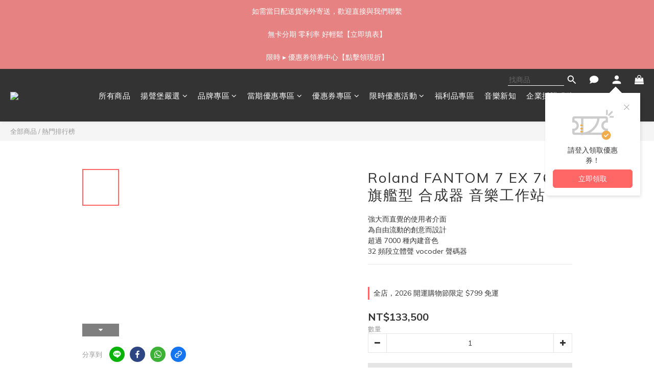

--- FILE ---
content_type: text/html; charset=utf-8
request_url: https://www.ensemblemusic.com.tw/products/roland-fantom-7-ex-76-keyboard
body_size: 120122
content:
<!DOCTYPE html>
<html lang="zh-hant"><head>  <!-- prefetch dns -->
<meta http-equiv="x-dns-prefetch-control" content="on">
<link rel="dns-prefetch" href="https://cdn.shoplineapp.com">
<link rel="preconnect" href="https://cdn.shoplineapp.com" crossorigin>
<link rel="dns-prefetch" href="https://shoplineimg.com">
<link rel="preconnect" href="https://shoplineimg.com">
<link rel="dns-prefetch" href="https://shoplineimg.com">
<link rel="preconnect" href="https://shoplineimg.com" title="image-service-origin">

  <link rel="preload" href="https://cdn.shoplineapp.com/s/javascripts/currencies.js" as="script">




      <link rel="preload" as="image" href="https://shoplineimg.com/65190bc9a15766003cd85c31/66442dda4bad6d001fb3205d/800x.webp?source_format=jpg" media="(max-height: 950px)">

<!-- Wrap what we need here -->


<!-- SEO -->
  
    <title ng-non-bindable>Roland FANTOM 7 EX 76鍵 旗艦型 合成器 音樂工作站</title>

  <meta name="description" content="全新版本 FANTOM 7 EX 旗艦型合成器 音樂工作站的最新篇章，為 Roland 的頂級合成器平台提供了更高一層的多項功能，提供多個先進的音源引擎、增強的作曲和演奏工具，以及卓越的演奏表現力。包含廣受好評的前代機種的所有功能以及更多。採用我們最成熟的先進技術進行更新，這款強大的平台為您帶來一個完整的創意生態系統，可應用在專業的聲音設計製作、編曲和表演。">

    <meta name="keywords" content="roland,fantom,7,ex,76,鍵,鍵盤合成器,fantom 7 ex 76鍵">



<!-- Meta -->
  

    <meta property="og:title" content="Roland FANTOM 7 EX 76鍵 旗艦型 合成器 音樂工作站">

  <meta property="og:type" content="product"/>

    <meta property="og:url" content="https://www.ensemblemusic.com.tw/products/roland-fantom-7-ex-76-keyboard">
    <link rel="canonical" href="https://www.ensemblemusic.com.tw/products/roland-fantom-7-ex-76-keyboard">

  <meta property="og:description" content="全新版本 FANTOM 7 EX 旗艦型合成器 音樂工作站的最新篇章，為 Roland 的頂級合成器平台提供了更高一層的多項功能，提供多個先進的音源引擎、增強的作曲和演奏工具，以及卓越的演奏表現力。包含廣受好評的前代機種的所有功能以及更多。採用我們最成熟的先進技術進行更新，這款強大的平台為您帶來一個完整的創意生態系統，可應用在專業的聲音設計製作、編曲和表演。">

    <meta property="og:image" content="https://img.shoplineapp.com/media/image_clips/66442dda4bad6d001fb3205d/original.jpg?1715744218">
    <meta name="thumbnail" content="https://img.shoplineapp.com/media/image_clips/66442dda4bad6d001fb3205d/original.jpg?1715744218">

    <meta property="fb:app_id" content="724453999720990">



    <script type="application/ld+json">
    {"@context":"https://schema.org","@type":"WebSite","name":"Ensemble Music Center 全台最專業音樂商城","url":"https://www.ensemblemusic.com.tw"}
    </script>


<!-- locale meta -->


  <meta name="viewport" content="width=device-width, initial-scale=1.0, viewport-fit=cover">
<meta name="mobile-web-app-capable" content="yes">
<meta name="format-detection" content="telephone=no" />
<meta name="google" value="notranslate">

<!-- Shop icon -->
  <link rel="shortcut icon" type="image/png" href="https://img.shoplineapp.com/media/image_clips/652919e4c9ac0b002093c14c/original.png?1697192420">




<!--- Site Ownership Data -->
    <meta name="google-site-verification" content="WXMurHJuBZD6UEIPeQITWYUdAKqDwPFBC-tsHSwh9Z0">
    <meta name="facebook-domain-verification" content="9nrfcloxf0tdiey8pr8qxgb0uwcmz9">
    <meta name="google-site-verification" content="4LUWwIWStmEGYpvzwwoTCRE6DRL5LyHbJEfWGdxpGoU">
<!--- Site Ownership Data End-->

<!-- Styles -->


        <link rel="stylesheet" media="all" href="https://cdn.shoplineapp.com/assets/lib/bootstrap-3.4.1-4ccbe929d8684c8cc83f72911d02f011655dbd6b146a879612fadcdfa86fa7c7.css" onload="" />

        <link rel="stylesheet" media="print" href="https://cdn.shoplineapp.com/assets/theme_vendor-6eb73ce39fd4a86f966b1ab21edecb479a1d22cae142252ad701407277a4d3be.css" onload="this.media='all'" />


        <link rel="stylesheet" media="print" href="https://cdn.shoplineapp.com/assets/shop-2c8ce8b30f079a0263f27ffd5dfdfce0151366469f06a9a110fb7808a01448e0.css" onload="this.media=&quot;all&quot;" />

            <link rel="stylesheet" media="all" href="https://cdn.shoplineapp.com/assets/v2_themes/ultra_chic/page-product-detail-015b130e51f0ed36464eb1bc00f708ee54234f0f3dece7045cdd667a8c6dc8fb.css" onload="" />


    






  <link rel="stylesheet" media="all" href="https://cdn.shoplineapp.com/packs/css/intl_tel_input-0d9daf73.chunk.css" />








<script type="text/javascript">
  window.mainConfig = JSON.parse('{\"sessionId\":\"\",\"merchantId\":\"65190bc9a15766003cd85c31\",\"appCoreHost\":\"shoplineapp.com\",\"assetHost\":\"https://cdn.shoplineapp.com/packs/\",\"apiBaseUrl\":\"http://shoplineapp.com\",\"eventTrackApi\":\"https://events.shoplytics.com/api\",\"frontCommonsApi\":\"https://front-commons.shoplineapp.com/api\",\"appendToUrl\":\"\",\"env\":\"production\",\"merchantData\":{\"_id\":\"65190bc9a15766003cd85c31\",\"addon_limit_enabled\":false,\"base_country_code\":\"TW\",\"base_currency\":{\"id\":\"twd\",\"iso_code\":\"TWD\",\"alternate_symbol\":\"NT$\",\"name\":\"New Taiwan Dollar\",\"symbol_first\":true,\"subunit_to_unit\":1},\"base_currency_code\":\"TWD\",\"beta_feature_keys\":[],\"brand_home_url\":\"https://www.ensemblemusic.com.tw\",\"checkout_setting\":{\"enable_membership_autocheck\":true,\"enable_subscription_autocheck\":true,\"enforce_user_login_on_checkout\":true,\"enable_sc_fast_checkout\":false,\"multi_checkout\":{\"enabled\":false}},\"current_plan_key\":\"basket\",\"current_theme_key\":\"ultra_chic\",\"delivery_option_count\":7,\"enabled_stock_reminder\":false,\"handle\":\"ensemblemusiccenter\",\"identifier\":\"\",\"instagram_access_token\":\"\",\"instagram_id\":\"\",\"invoice_activation\":\"inactive\",\"is_image_service_enabled\":true,\"mobile_logo_media_url\":\"https://img.shoplineapp.com/media/image_clips/652e5009e15af70017183006/original.png?1697533961\",\"name\":\"Ensemble Music Center 全台最專業音樂商城\",\"order_setting\":{\"invoice_activation\":\"inactive\",\"short_message_activation\":\"inactive\",\"default_out_of_stock_reminder\":false,\"auto_cancel_expired_orders\":false,\"auto_revert_credit\":false,\"enabled_order_auth_expiry\":true,\"enable_order_split_einvoice_reissue\":false,\"no_duplicate_uniform_invoice\":false,\"hourly_auto_invoice\":false,\"enabled_location_id\":false,\"enabled_sf_hidden_product_name\":false,\"customer_return_order\":{\"enabled\":false,\"available_return_days\":\"7\"},\"customer_cancel_order\":{\"enabled\":false,\"auto_revert_credit\":false},\"custom_fields\":[{\"type\":\"text\",\"label\":\"發票若需要開立 統編/抬頭 請填寫資訊\",\"display_type\":\"text_field\",\"name_translations\":{\"zh-hant\":\"發票若需要開立 統編/抬頭 請填寫資訊\"},\"hint_translations\":{\"zh-hant\":\"統編 / 抬頭\"},\"field_id\":\"66ffd0aa6c5c94000fc3fab3\"},{\"type\":\"textarea\",\"label\":\"* 本店支援 line pay 付款，歡迎使用 line pay 進行結帳！\",\"display_type\":\"text_field\",\"name_translations\":{\"zh-hant\":\"* 本店支援 LINE Pay 付款，歡迎使用 LINE Pay 進行結帳！\"}},{\"type\":\"textarea\",\"label\":\"* 若需要 支付寶 alipay / 微信支付 wechat pay 或其他支付方式，請洽右下角客服人員。\",\"display_type\":\"text_field\",\"name_translations\":{\"zh-hant\":\"* 若需要 支付寶 Alipay / 微信支付 WeChat Pay 或其他支付方式，請洽右下角客服人員。\"}}],\"invoice\":{\"tax_id\":\"\"},\"line_messenging\":{\"status\":\"active\"},\"facebook_messenging\":{\"status\":\"active\"},\"status_update_sms\":{\"status\":\"deactivated\"},\"private_info_handle\":{\"enabled\":false,\"custom_fields_enabled\":false}},\"payment_method_count\":16,\"product_setting\":{\"enabled_product_review\":true,\"variation_display\":\"swatches\",\"price_range_enabled\":true,\"enabled_pos_product_customized_price\":false,\"enabled_pos_product_price_tier\":false,\"pos_product_channel_price_status\":\"off\",\"enabled_pos_pinned_product\":false,\"show_max_discount_rate\":{\"enabled\":false,\"display_type\":\"percent\"}},\"promotion_setting\":{\"one_coupon_limit_enabled\":true,\"show_promotion_reminder\":true,\"show_coupon\":true,\"multi_order_discount_strategy\":\"order_or_tier_promotion\",\"order_promotions_ignore_exclude_product\":true,\"reward_campaigns_ignore_exclude_product\":false,\"order_gift_exclude_credit_and_point\":true,\"promotion_returned_toggle\":false,\"order_gift_threshold_mode\":\"after_all_discounts\",\"category_item_gift_threshold_mode\":\"after_all_discounts\",\"order_free_shipping_threshold_mode\":\"after_all_discounts\",\"category_item_free_shipping_threshold_mode\":\"after_all_discounts\"},\"rollout_keys\":[\"2FA_google_authenticator\",\"3_layer_category\",\"3_layer_navigation\",\"3_layer_variation\",\"711_CB_13countries\",\"711_CB_pickup_TH\",\"711_c2b_report_v2\",\"711_cross_delivery\",\"AdminCancelRecurringSubscription_V1\",\"MC_WA_Template_Management\",\"MC_manual_order\",\"MO_Apply_Coupon_Code\",\"StaffCanBeDeleted_V1\",\"SummaryStatement_V1\",\"UTM_export\",\"UTM_register\",\"abandoned_cart_notification\",\"add_system_fontstyle\",\"add_to_cart_revamp\",\"addon_products_limit_10\",\"addon_products_limit_unlimited\",\"addon_quantity\",\"address_format_batch2\",\"address_format_jp\",\"address_format_my\",\"address_format_us\",\"address_format_vn\",\"admin_app_extension\",\"admin_clientele_profile\",\"admin_custom_domain\",\"admin_image_service\",\"admin_logistic_bank_account\",\"admin_manual_order\",\"admin_realtime\",\"admin_vietnam_dong\",\"admin_whitelist_ip\",\"adminapp_order_form\",\"adminapp_wa_contacts_list\",\"ads_system_new_tab\",\"adyen_my_sc\",\"affiliate_by_product\",\"affiliate_dashboard\",\"affiliate_kol_report_appstore\",\"alipay_hk_sc\",\"amazon_product_review\",\"android_pos_agent_clockin_n_out\",\"android_pos_purchase_order_partial_in_storage\",\"android_pos_save_send_receipt\",\"android_pos_v2_force_upgrade_version_1-50-0_date_2025-08-30\",\"app_categories_filtering\",\"app_multiplan\",\"app_subscription_prorated_billing\",\"apply_multi_order_discount\",\"apps_store\",\"apps_store_blog\",\"apps_store_fb_comment\",\"apps_store_wishlist\",\"appstore_free_trial\",\"archive_order_data\",\"archive_order_ui\",\"assign_products_to_category\",\"auth_flow_revamp\",\"auto_credit\",\"auto_credit_notify\",\"auto_credit_percentage\",\"auto_credit_recurring\",\"auto_reply_comment\",\"auto_reply_fb\",\"auto_save_sf_plus_address\",\"availability_buy_online_pickup_instore\",\"availability_preview_buy_online_pickup_instore\",\"back_in_stock_appstore\",\"basket_comparising_link_CNY\",\"basket_comparising_link_HKD\",\"basket_comparising_link_TWD\",\"basket_invoice_field\",\"basket_pricing_page_cny\",\"basket_pricing_page_hkd\",\"basket_pricing_page_myr\",\"basket_pricing_page_sgd\",\"basket_pricing_page_thb\",\"basket_pricing_page_twd\",\"basket_pricing_page_usd\",\"basket_pricing_page_vnd\",\"basket_subscription_coupon\",\"basket_subscription_email\",\"bianco_setting\",\"bidding_select_product\",\"bing_ads\",\"birthday_format_v2\",\"block_gtm_for_lighthouse\",\"blog\",\"blog_app\",\"blog_revamp_admin\",\"blog_revamp_admin_category\",\"blog_revamp_doublewrite\",\"blog_revamp_related_products\",\"blog_revamp_shop_category\",\"blog_revamp_singleread\",\"breadcrumb\",\"broadcast_addfilter\",\"broadcast_advanced_filters\",\"broadcast_analytics\",\"broadcast_center\",\"broadcast_clone\",\"broadcast_email_html\",\"broadcast_facebook_template\",\"broadcast_line_template\",\"broadcast_preset_time\",\"broadcast_to_unsubscribers_sms\",\"broadcast_unsubscribe_email\",\"bulk_action_customer\",\"bulk_action_product\",\"bulk_assign_point\",\"bulk_import_multi_lang\",\"bulk_payment_delivery_setting\",\"bulk_printing_labels_711C2C\",\"bulk_update_dynamic_fields\",\"bulk_update_job\",\"bulk_update_new_fields\",\"bulk_update_product_download_with_filter\",\"bulk_update_tag\",\"bulk_update_tag_enhancement\",\"bundle_add_type\",\"bundle_group\",\"bundle_page\",\"bundle_pricing\",\"bundle_promotion_apply_enhancement\",\"bundle_stackable\",\"buy_at_amazon\",\"buy_button\",\"buy_now_button\",\"buy_online_pickup_instore\",\"buyandget_promotion\",\"callback_service\",\"cancel_order_by_customer\",\"cancel_order_by_customer_v2\",\"cart_addon\",\"cart_addon_condition\",\"cart_addon_limit\",\"cart_use_product_service\",\"cart_uuid\",\"category_banner_multiple\",\"category_limit_unlimited\",\"category_sorting\",\"channel_amazon\",\"channel_fb\",\"channel_integration\",\"channel_line\",\"charge_shipping_fee_by_product_qty\",\"chat_widget\",\"chat_widget_facebook\",\"chat_widget_ig\",\"chat_widget_line\",\"chat_widget_livechat\",\"chat_widget_whatsapp\",\"chatbot_card_carousel\",\"chatbot_card_template\",\"chatbot_image_widget\",\"chatbot_keywords_matching\",\"chatbot_welcome_template\",\"checkout_membercheckbox_toggle\",\"checkout_setting\",\"cn_pricing_page_2019\",\"combine_orders_app\",\"comment_list_export\",\"component_h1_tag\",\"connect_new_facebookpage\",\"consolidated_billing\",\"cookie_consent\",\"country_code\",\"coupon_center_back_to_cart\",\"coupon_notification\",\"coupon_v2\",\"create_staff_revamp\",\"credit_amount_condition_hidden\",\"credit_campaign\",\"credit_condition_5_tier_ec\",\"credit_installment_payment_fee_hidden\",\"credit_point_report\",\"credit_point_triggerpoint\",\"crm_email_custom\",\"crm_notify_preview\",\"crm_sms_custom\",\"crm_sms_notify\",\"cross_shop_tracker\",\"custom_css\",\"custom_notify\",\"custom_order_export\",\"customer_advanced_filter\",\"customer_coupon\",\"customer_custom_field_limit_5\",\"customer_data_secure\",\"customer_edit\",\"customer_export_v2\",\"customer_group\",\"customer_group_analysis\",\"customer_group_broadcast\",\"customer_group_filter_p2\",\"customer_group_filter_p3\",\"customer_group_regenerate\",\"customer_group_sendcoupon\",\"customer_group_smartrfm_filter\",\"customer_import_50000_failure_report\",\"customer_import_v2\",\"customer_import_v3\",\"customer_list\",\"customer_new_report\",\"customer_referral\",\"customer_referral_notify\",\"customer_search_match\",\"customer_tag\",\"dashboard_v2\",\"dashboard_v2_revamp\",\"date_picker_v2\",\"deep_link_support_linepay\",\"deep_link_support_payme\",\"deep_search\",\"default_theme_ultrachic\",\"delivery_time\",\"delivery_time_with_quantity\",\"design_submenu\",\"dev_center_app_store\",\"disable_footer_brand\",\"disable_old_upgrade_reminder\",\"domain_applicable\",\"doris_bien_setting\",\"dusk_setting\",\"ec_order_unlimit\",\"ecpay_expirydate\",\"ecpay_payment_gateway\",\"einvoice_bulk_update\",\"einvoice_edit\",\"einvoice_list_by_day\",\"einvoice_newlogic\",\"email_credit_expire_notify\",\"email_custom\",\"email_member_forget_password_notify\",\"email_member_register_notify\",\"email_order_notify\",\"email_verification\",\"enable_body_script\",\"enable_calculate_api_promotion_apply\",\"enable_calculate_api_promotion_filter\",\"enable_cart_api\",\"enable_cart_service\",\"enable_corejs_splitting\",\"enable_lazysizes_image_tag\",\"enable_new_css_bundle\",\"enable_order_status_callback_revamp_for_promotion\",\"enable_order_status_callback_revamp_for_storefront\",\"enable_promotion_usage_record\",\"enable_shopjs_splitting\",\"enhanced_catalog_feed\",\"exclude_product\",\"exclude_product_v2\",\"execute_shipment_permission\",\"export_inventory_report_v2\",\"express_cart\",\"express_checkout_pages\",\"extend_reminder\",\"facebook_ads\",\"facebook_dia\",\"facebook_line_promotion_notify\",\"facebook_login\",\"facebook_messenger_subscription\",\"facebook_notify\",\"facebook_pixel_manager\",\"fb_1on1_chat\",\"fb_broadcast\",\"fb_broadcast_sc\",\"fb_broadcast_sc_p2\",\"fb_comment_app\",\"fb_entrance_optimization\",\"fb_feed_unlimit\",\"fb_group\",\"fb_menu\",\"fb_messenger_onetime_notification\",\"fb_multi_category_feed\",\"fb_offline_conversions_api\",\"fb_pixel_matching\",\"fb_pixel_v2\",\"fb_post_management\",\"fb_product_set\",\"fb_quick_signup_link\",\"fb_shop_now_button\",\"fb_ssapi\",\"fb_sub_button\",\"fb_welcome_msg\",\"fbe_oe\",\"fbe_shop\",\"fbe_v2\",\"fbe_v2_edit\",\"feature_alttag_phase1\",\"feature_alttag_phase2\",\"flash_price_campaign\",\"fm_order_receipt\",\"fmt_c2c_newlabel\",\"fmt_revision\",\"footer_brand\",\"footer_builder\",\"footer_builder_new\",\"form_builder\",\"form_builder_access\",\"form_builder_user_management\",\"form_builder_v2_elements\",\"form_builder_v2_receiver\",\"form_builder_v2_report\",\"freeshipping_promotion_condition\",\"get_coupon\",\"get_promotions_by_cart\",\"gift_promotion_condition\",\"gift_shipping_promotion_discount_condition\",\"gifts_limit_10\",\"gifts_limit_unlimited\",\"gmv_revamp\",\"godaddy\",\"google_ads_api\",\"google_ads_manager\",\"google_analytics_4\",\"google_analytics_manager\",\"google_content_api\",\"google_dynamic_remarketing_tag\",\"google_enhanced_conversions\",\"google_preorder_feed\",\"google_product_category_3rdlayer\",\"google_recaptcha\",\"google_remarketing_manager\",\"google_signup_login\",\"google_tag_manager\",\"gp_tw_sc\",\"group_url_bind_post_live\",\"h2_tag_phase1\",\"hct_logistics_bills_report\",\"hidden_product\",\"hidden_product_p2\",\"hide_credit_point_record_balance\",\"hk_pricing_page_2019\",\"hkd_pricing_page_disabled_2020\",\"ig_browser_notify\",\"ig_live\",\"ig_login_entrance\",\"ig_new_api\",\"image_gallery\",\"image_gallery_p2\",\"image_host_by_region\",\"image_limit_100000\",\"image_limit_30000\",\"image_widget_mobile\",\"inbox_manual_order\",\"inbox_send_cartlink\",\"increase_variation_limit\",\"instagram_create_post\",\"instagram_post_sales\",\"instant_order_form\",\"integrated_label_711\",\"integrated_sfexpress\",\"integration_one\",\"inventory_change_reason\",\"inventory_search_v2\",\"job_api_products_export\",\"job_api_user_export\",\"job_product_import\",\"jquery_v3\",\"kingsman_v2_setting\",\"layout_engine_service_kingsman_blogs\",\"layout_engine_service_kingsman_member_center\",\"layout_engine_service_kingsman_promotions\",\"line_1on1_chat\",\"line_abandon_notification\",\"line_ads_tag\",\"line_broadcast\",\"line_ec\",\"line_in_chat_shopping\",\"line_live\",\"line_login\",\"line_login_mobile\",\"line_point_cpa_tag\",\"line_shopping_new_fields\",\"line_signup\",\"live_after_keyword\",\"live_ai_tag_comments\",\"live_announce_bids\",\"live_announce_buyer\",\"live_bidding\",\"live_broadcast_v2\",\"live_bulk_checkoutlink\",\"live_bulk_edit\",\"live_checkout_notification\",\"live_checkout_notification_all\",\"live_checkout_notification_message\",\"live_comment_discount\",\"live_comment_robot\",\"live_create_product_v2\",\"live_crosspost\",\"live_dashboard_product\",\"live_event_discount\",\"live_exclusive_price\",\"live_fb_group\",\"live_fhd_video\",\"live_general_settings\",\"live_group_event\",\"live_host_panel\",\"live_ig_messenger_broadcast\",\"live_ig_product_recommend\",\"live_im_switch\",\"live_keyword_switch\",\"live_line_broadcast\",\"live_line_management\",\"live_line_multidisplay\",\"live_luckydraw_enhancement\",\"live_messenger_broadcast\",\"live_order_block\",\"live_print_advanced\",\"live_product_recommend\",\"live_shopline_announcement\",\"live_shopline_beauty_filter\",\"live_shopline_keyword\",\"live_shopline_product_card\",\"live_shopline_view\",\"live_shopline_view_marquee\",\"live_show_storefront_facebook\",\"live_show_storefront_shopline\",\"live_stream_settings\",\"locale_revamp\",\"lock_cart_sc_product\",\"logistic_bill_v2_711_b2c\",\"logistic_bill_v2_711_c2c\",\"logo_favicon\",\"luckydraw_products\",\"luckydraw_qualification\",\"manual_activation\",\"manual_order\",\"manual_order_7-11\",\"manual_order_ec_to_sc\",\"manually_bind_post\",\"marketing_affiliate\",\"marketing_affiliate_p2\",\"mc-history-instant\",\"mc_711crossborder\",\"mc_ad_tag\",\"mc_assign_message\",\"mc_auto_bind_member\",\"mc_autoreply_cotent\",\"mc_autoreply_question\",\"mc_autoreply_trigger\",\"mc_broadcast\",\"mc_broadcast_v2\",\"mc_bulk_read\",\"mc_chatbot_template\",\"mc_delete_message\",\"mc_edit_cart\",\"mc_history_instant\",\"mc_history_post\",\"mc_im\",\"mc_inbox_autoreply\",\"mc_input_status\",\"mc_instant_notifications\",\"mc_invoicetitle_optional\",\"mc_keyword_autotagging\",\"mc_line_broadcast\",\"mc_line_broadcast_all_friends\",\"mc_line_cart\",\"mc_logistics_hct\",\"mc_logistics_tcat\",\"mc_manage_blacklist\",\"mc_mark_todo\",\"mc_new_menu\",\"mc_phone_tag\",\"mc_reminder_unpaid\",\"mc_reply_pic\",\"mc_setting_message\",\"mc_setting_orderform\",\"mc_shop_message_refactor\",\"mc_smart_advice\",\"mc_sort_waitingtime\",\"mc_sort_waitingtime_new\",\"mc_tw_invoice\",\"media_gcp_upload\",\"member_center_profile_revamp\",\"member_import_notify\",\"member_info_reward\",\"member_info_reward_subscription\",\"member_password_setup_notify\",\"member_points\",\"member_points_notify\",\"member_price\",\"membership_tier_double_write\",\"membership_tier_notify\",\"membership_tiers\",\"memebr_center_point_credit_revamp\",\"menu_limit_100\",\"menu_limit_unlimited\",\"merchant_automatic_payment_setting\",\"merchant_bills_banktransfer\",\"message_center_v3\",\"message_revamp\",\"mo_remove_discount\",\"mobile_and_email_signup\",\"mobile_signup_p2\",\"modularize_address_format\",\"molpay_credit_card\",\"multi_lang\",\"multicurrency\",\"my_pricing_page_2019\",\"myapp_reauth_alert\",\"myr_pricing_page_disabled_2020\",\"new_app_subscription\",\"new_layout_for_mobile_and_pc\",\"new_onboarding_flow\",\"new_return_management\",\"new_settings_apply_all_promotion\",\"new_signup_flow\",\"new_sinopac_3d\",\"notification_custom_sending_time\",\"npb_theme_philia\",\"npb_widget_font_size_color\",\"ob_revamp\",\"ob_sgstripe\",\"ob_twecpay\",\"oceanpay\",\"old_fbe_removal\",\"onboarding_basketplan\",\"onboarding_handle\",\"one_new_filter\",\"one_page_store\",\"one_page_store_1000\",\"one_page_store_checkout\",\"one_page_store_clone\",\"one_page_store_product_set\",\"online_credit_redemption_toggle\",\"online_store_design\",\"online_store_design_setup_guide_basketplan\",\"order_add_to_cart\",\"order_archive_calculation_revamp_crm_amount\",\"order_archive_calculation_revamp_crm_member\",\"order_archive_product_testing\",\"order_archive_testing\",\"order_archive_testing_crm\",\"order_archive_testing_order_details\",\"order_archive_testing_return_order\",\"order_confirmation_slip_upload\",\"order_custom_field_limit_5\",\"order_custom_notify\",\"order_decoupling_product_revamp\",\"order_discount_stackable\",\"order_export_366day\",\"order_export_v2\",\"order_filter_shipped_date\",\"order_message_broadcast\",\"order_new_source\",\"order_promotion_split\",\"order_search_custom_field\",\"order_search_sku\",\"order_select_across_pages\",\"order_sms_notify\",\"order_split\",\"order_status_non_automation\",\"order_status_tag_color\",\"order_tag\",\"orderemail_new_logic\",\"other_custom_notify\",\"out_of_stock_order\",\"page_builder_revamp\",\"page_builder_revamp_theme_setting\",\"page_builder_revamp_theme_setting_initialized\",\"page_builder_section_cache_enabled\",\"page_builder_widget_accordion\",\"page_builder_widget_blog\",\"page_builder_widget_category\",\"page_builder_widget_collage\",\"page_builder_widget_countdown\",\"page_builder_widget_custom_liquid\",\"page_builder_widget_instagram\",\"page_builder_widget_product_text\",\"page_builder_widget_subscription\",\"page_builder_widget_video\",\"page_limit_unlimited\",\"page_view_cache\",\"pakpobox\",\"partial_free_shipping\",\"payme\",\"payment_condition\",\"payment_fee_config\",\"payment_image\",\"payment_slip_notify\",\"paypal_upgrade\",\"pdp_image_lightbox\",\"pdp_image_lightbox_icon\",\"pending_subscription\",\"philia_setting\",\"pickup_remember_store\",\"plp_label_wording\",\"plp_product_seourl\",\"plp_variation_selector\",\"plp_wishlist\",\"point_campaign\",\"point_redeem_to_cash\",\"pos_only_product_settings\",\"pos_retail_store_price\",\"pos_setup_guide_basketplan\",\"post_cancel_connect\",\"post_commerce_stack_comment\",\"post_fanpage_luckydraw\",\"post_fb_group\",\"post_general_setting\",\"post_lock_pd\",\"post_sales_dashboard\",\"postsale_auto_reply\",\"postsale_create_post\",\"postsale_ig_auto_reply\",\"postsales_connect_multiple_posts\",\"preset_publish\",\"product_available_time\",\"product_cost_permission\",\"product_feed_info\",\"product_feed_manager_availability\",\"product_feed_revamp\",\"product_index_v2\",\"product_info\",\"product_limit_1000\",\"product_limit_unlimited\",\"product_log_v2\",\"product_page_limit_10\",\"product_quantity_update\",\"product_recommendation_abtesting\",\"product_revamp_doublewrite\",\"product_revamp_singleread\",\"product_review_import\",\"product_review_import_installable\",\"product_review_plp\",\"product_review_reward\",\"product_search\",\"product_set_revamp\",\"product_set_v2_enhancement\",\"product_summary\",\"promotion_blacklist\",\"promotion_filter_by_date\",\"promotion_first_purchase\",\"promotion_hour\",\"promotion_limit_10\",\"promotion_limit_100\",\"promotion_limit_unlimited\",\"promotion_minitem\",\"promotion_page\",\"promotion_page_reminder\",\"promotion_page_seo_button\",\"promotion_record_archive_test\",\"promotion_reminder\",\"purchase_limit_campaign\",\"quick_answer\",\"recaptcha_reset_pw\",\"redirect_301_settings\",\"rejected_bill_reminder\",\"remove_fblike_sc\",\"repay_cookie\",\"replace_janus_interface\",\"replace_lms_old_oa_interface\",\"reports\",\"revert_credit\",\"revert_credit_p2\",\"revert_credit_status\",\"sales_dashboard\",\"sangria_setting\",\"sc_advanced_keyword\",\"sc_ai_chat_analysis\",\"sc_ai_suggested_reply\",\"sc_alipay_standard\",\"sc_atm\",\"sc_auto_bind_member\",\"sc_autodetect_address\",\"sc_autodetect_paymentslip\",\"sc_autoreply_icebreaker\",\"sc_broadcast_permissions\",\"sc_clearcart\",\"sc_clearcart_all\",\"sc_comment_label\",\"sc_comment_list\",\"sc_conversations_statistics_sunset\",\"sc_download_adminapp\",\"sc_facebook_broadcast\",\"sc_facebook_live\",\"sc_fb_ig_subscription\",\"sc_gpt_chatsummary\",\"sc_gpt_content_generator\",\"sc_gpt_knowledge_base\",\"sc_group_pm_commentid\",\"sc_group_webhook\",\"sc_intercom\",\"sc_keywords\",\"sc_line_live_pl\",\"sc_list_search\",\"sc_live_line\",\"sc_lock_inventory\",\"sc_manual_order\",\"sc_mc_settings\",\"sc_mo_711emap\",\"sc_order_unlimit\",\"sc_outstock_msg\",\"sc_overall_statistics\",\"sc_overall_statistics_api_v3\",\"sc_overall_statistics_v2\",\"sc_pickup\",\"sc_post_feature\",\"sc_product_set\",\"sc_product_variation\",\"sc_sidebar\",\"sc_similar_question_replies\",\"sc_slp_subscription_promotion\",\"sc_standard\",\"sc_store_pickup\",\"sc_wa_contacts_list\",\"sc_wa_message_report\",\"sc_wa_permissions\",\"scheduled_home_page\",\"search_function_image_gallery\",\"security_center\",\"select_all_customer\",\"select_all_inventory\",\"send_coupon_notification\",\"session_expiration_period\",\"setup_guide_basketplan\",\"sfexpress_centre\",\"sfexpress_eflocker\",\"sfexpress_service\",\"sfexpress_store\",\"sg_onboarding_currency\",\"share_cart_link\",\"shop_builder_plp\",\"shop_category_filter\",\"shop_category_filter_bulk_action\",\"shop_product_search_rate_limit\",\"shop_related_recaptcha\",\"shop_template_advanced_setting\",\"shopback_cashback\",\"shopline_captcha\",\"shopline_email_captcha\",\"shopline_product_reviews\",\"shoplytics_api_ordersales_v4\",\"shoplytics_api_psa_wide_table\",\"shoplytics_benchmark\",\"shoplytics_broadcast_api_v3\",\"shoplytics_channel_store_permission\",\"shoplytics_credit_analysis\",\"shoplytics_customer_refactor_api_v3\",\"shoplytics_date_picker_v2\",\"shoplytics_event_realtime_refactor_api_v3\",\"shoplytics_events_api_v3\",\"shoplytics_export_flex\",\"shoplytics_homepage_v2\",\"shoplytics_invoices_api_v3\",\"shoplytics_lite\",\"shoplytics_membership_tier_growth\",\"shoplytics_orders_api_v3\",\"shoplytics_ordersales_v3\",\"shoplytics_payments_api_v3\",\"shoplytics_pro\",\"shoplytics_product_revamp_api_v3\",\"shoplytics_promotions_api_v3\",\"shoplytics_psa_multi_stores_export\",\"shoplytics_psa_sub_categories\",\"shoplytics_rfim_enhancement_v3\",\"shoplytics_session_metrics\",\"shoplytics_staff_api_v3\",\"shoplytics_to_hd\",\"shopping_session_enabled\",\"signin_register_revamp\",\"skya_setting\",\"sl_admin_inventory_count\",\"sl_admin_inventory_transfer\",\"sl_admin_purchase_order\",\"sl_admin_supplier\",\"sl_logistics_bulk_action\",\"sl_logistics_fmt_freeze\",\"sl_logistics_modularize\",\"sl_payment_alipay\",\"sl_payment_cc\",\"sl_payment_standard_v2\",\"sl_payment_type_check\",\"sl_payments_apple_pay\",\"sl_payments_cc_promo\",\"sl_payments_my_cc\",\"sl_payments_my_fpx\",\"sl_payments_sg_cc\",\"sl_payments_tw_cc\",\"sl_pos\",\"sl_pos_SHOPLINE_Payments_tw\",\"sl_pos_admin\",\"sl_pos_admin_cancel_order\",\"sl_pos_admin_delete_order\",\"sl_pos_admin_inventory_transfer\",\"sl_pos_admin_order_archive_testing\",\"sl_pos_admin_purchase_order\",\"sl_pos_admin_register_shift\",\"sl_pos_admin_staff\",\"sl_pos_agent_by_channel\",\"sl_pos_agent_clockin_n_out\",\"sl_pos_agent_performance\",\"sl_pos_android_A4_printer\",\"sl_pos_android_check_cart_items_with_local_db\",\"sl_pos_android_order_reduction\",\"sl_pos_android_receipt_enhancement\",\"sl_pos_app_order_archive_testing\",\"sl_pos_app_transaction_filter_enhance\",\"sl_pos_apps_store\",\"sl_pos_bugfender_log_reduction\",\"sl_pos_bulk_import_update_enhancement\",\"sl_pos_check_duplicate_create_order\",\"sl_pos_claim_coupon\",\"sl_pos_convert_order_to_cart_by_snapshot\",\"sl_pos_credit_redeem\",\"sl_pos_customerID_duplicate_check\",\"sl_pos_customer_info_enhancement\",\"sl_pos_customer_product_preference\",\"sl_pos_customized_price\",\"sl_pos_disable_touchid_unlock\",\"sl_pos_discount\",\"sl_pos_einvoice_alert\",\"sl_pos_einvoice_refactor\",\"sl_pos_feature_permission\",\"sl_pos_force_upgrade_1-109-0\",\"sl_pos_force_upgrade_1-110-1\",\"sl_pos_free_gifts_promotion\",\"sl_pos_from_Swift_to_OC\",\"sl_pos_iOS_A4_printer\",\"sl_pos_iOS_app_transaction_filter_enhance\",\"sl_pos_iOS_cashier_revamp_cart\",\"sl_pos_iOS_cashier_revamp_product_list\",\"sl_pos_iPadOS_version_upgrade_remind_16_0_0\",\"sl_pos_initiate_couchbase\",\"sl_pos_inventory_count\",\"sl_pos_inventory_count_difference_reason\",\"sl_pos_inventory_count_for_selected_products\",\"sl_pos_inventory_feature_module\",\"sl_pos_inventory_transfer_insert_enhancement\",\"sl_pos_inventory_transfer_request\",\"sl_pos_invoice_carrier_scan\",\"sl_pos_invoice_product_name_filter\",\"sl_pos_invoice_swiftUI_revamp\",\"sl_pos_invoice_toast_show\",\"sl_pos_ios_receipt_info_enhancement\",\"sl_pos_ios_small_label_enhancement\",\"sl_pos_ios_version_upgrade_remind\",\"sl_pos_itc\",\"sl_pos_logo_terms_and_condition\",\"sl_pos_member_points\",\"sl_pos_member_price\",\"sl_pos_multiple_payments\",\"sl_pos_new_report_customer_analysis\",\"sl_pos_new_report_daily_payment_methods\",\"sl_pos_new_report_overview\",\"sl_pos_new_report_product_preorder\",\"sl_pos_new_report_transaction_detail\",\"sl_pos_no_minimum_age\",\"sl_pos_one_einvoice_setting\",\"sl_pos_order_reduction\",\"sl_pos_order_refactor_admin\",\"sl_pos_order_upload_using_pos_service\",\"sl_pos_partial_return\",\"sl_pos_password_setting_refactor\",\"sl_pos_payment\",\"sl_pos_payment_method_picture\",\"sl_pos_payment_method_prioritized_and_hidden\",\"sl_pos_payoff_preorder\",\"sl_pos_pin_products\",\"sl_pos_price_by_channel\",\"sl_pos_product_add_to_cart_refactor\",\"sl_pos_product_set\",\"sl_pos_product_variation_ui\",\"sl_pos_promotion\",\"sl_pos_promotion_by_channel\",\"sl_pos_purchase_order_onlinestore\",\"sl_pos_purchase_order_partial_in_storage\",\"sl_pos_receipt_enhancement\",\"sl_pos_receipt_information\",\"sl_pos_receipt_preorder_return_enhancement\",\"sl_pos_receipt_setting_by_channel\",\"sl_pos_receipt_swiftUI_revamp\",\"sl_pos_register_shift\",\"sl_pos_report_shoplytics_psi\",\"sl_pos_revert_credit\",\"sl_pos_save_send_receipt\",\"sl_pos_shopline_payment_invoice_new_flow\",\"sl_pos_show_coupon\",\"sl_pos_stock_refactor\",\"sl_pos_supplier_refactor\",\"sl_pos_terminal_bills\",\"sl_pos_terminal_settlement\",\"sl_pos_terminal_tw\",\"sl_pos_toast_revamp\",\"sl_pos_transaction_conflict\",\"sl_pos_transaction_view_admin\",\"sl_pos_transfer_onlinestore\",\"sl_pos_user_permission\",\"sl_pos_variation_setting_refactor\",\"sl_purchase_order_search_create_enhancement\",\"slp_bank_promotion\",\"slp_product_subscription\",\"slp_remember_credit_card\",\"slp_swap\",\"smart_omo_appstore\",\"smart_product_recommendation\",\"smart_product_recommendation_plus\",\"smart_product_recommendation_regular\",\"smart_recommended_related_products\",\"sms_broadcast\",\"sms_custom\",\"sms_with_shop_name\",\"social_channel_revamp\",\"social_channel_user\",\"social_name_in_order\",\"split_order_applied_creditpoint\",\"sso_lang_th\",\"sso_lang_vi\",\"staff_elasticsearch\",\"staff_limit_5\",\"staff_limit_unlimited\",\"staff_service_migration\",\"static_resource_host_by_region\",\"stop_slp_approvedemail\",\"store_pick_up\",\"storefront_app_extension\",\"storefront_return\",\"stripe_3d_secure\",\"stripe_3ds_cny\",\"stripe_3ds_hkd\",\"stripe_3ds_myr\",\"stripe_3ds_sgd\",\"stripe_3ds_thb\",\"stripe_3ds_usd\",\"stripe_3ds_vnd\",\"stripe_google_pay\",\"stripe_payment_intents\",\"stripe_radar\",\"stripe_subscription_my_account\",\"structured_data\",\"studio_livestream\",\"sub_sgstripe\",\"subscription_config_edit\",\"subscription_config_edit_delivery_payment\",\"subscription_currency\",\"subscription_order_expire_notify\",\"subscription_order_notify\",\"subscription_product\",\"subscription_promotion\",\"tappay_3D_secure\",\"tappay_sdk_v2_3_2\",\"tappay_sdk_v3\",\"tax_inclusive_setting\",\"taxes_settings\",\"tcat_711pickup_sl_logisitics\",\"tcat_logistics_bills_report\",\"tcat_newlabel\",\"th_pricing_page_2020\",\"thb_pricing_page_disabled_2020\",\"theme_bianco\",\"theme_doris_bien\",\"theme_kingsman_v2\",\"theme_level_3\",\"theme_sangria\",\"theme_ultrachic\",\"tier_birthday_credit\",\"tier_member_points\",\"tier_member_price\",\"tier_reward_app_availability\",\"tier_reward_app_p2\",\"tier_reward_credit\",\"tnc-checkbox\",\"toggle_mobile_category\",\"tw_app_shopback_cashback\",\"tw_fm_sms\",\"tw_pricing_page_2019\",\"tw_stripe_subscription\",\"twd_pricing_page_disabled_2020\",\"uc_integration\",\"uc_v2_endpoints\",\"ultra_setting\",\"unified_admin\",\"use_ngram_for_order_search\",\"user_center_social_channel\",\"user_credits\",\"variant_image_selector\",\"variant_saleprice_cost_weight\",\"variation_label_swatches\",\"varm_setting\",\"vn_pricing_page_2020\",\"vnd_pricing_page_disabled_2020\",\"wa_broadcast_customer_group\",\"wa_system_template\",\"wa_template_custom_content\",\"whatsapp_accept_marketing\",\"whatsapp_catalog\",\"whatsapp_extension\",\"whatsapp_order_form\",\"whatsapp_orderstatus_toggle\",\"wishlist_app\",\"yahoo_dot\",\"youtube_accounting_linking\",\"youtube_live_shopping\",\"zotabox_installable\"],\"shop_default_home_url\":\"https://ensemblemusiccenter.shoplineapp.com\",\"shop_status\":\"open\",\"show_sold_out\":false,\"sl_payment_merchant_id\":\"2534719382178902016\",\"supported_languages\":[\"en\",\"zh-hant\"],\"tags\":[\"retail\"],\"time_zone\":\"Asia/Taipei\",\"updated_at\":\"2026-01-14T15:15:59.000Z\",\"user_setting\":{\"_id\":\"65190bc98aadad000e4d5085\",\"created_at\":\"2023-10-01T06:03:53.498Z\",\"data\":{\"general_fields\":[{\"type\":\"gender\",\"options\":{\"order\":{\"include\":\"false\",\"required\":\"false\"},\"signup\":{\"include\":\"false\",\"required\":\"false\"},\"profile\":{\"include\":\"false\",\"required\":\"false\"}}},{\"type\":\"birthday\",\"options\":{\"order\":{\"include\":\"false\",\"required\":\"false\"},\"signup\":{\"include\":\"false\",\"required\":\"false\"},\"profile\":{\"include\":\"false\",\"required\":\"false\"}}}],\"minimum_age_limit\":13,\"custom_fields\":[],\"signup_method\":\"email\",\"sms_verification\":{\"status\":\"false\",\"supported_countries\":[\"*\"]},\"facebook_login\":{\"status\":\"active\",\"app_id\":\"724453999720990\"},\"enable_facebook_comment\":{\"status\":\"active\"},\"facebook_comment\":null,\"line_login\":{\"status\":\"active\"},\"recaptcha_signup\":{\"status\":\"false\",\"site_key\":\"\"},\"email_verification\":{\"status\":\"true\"},\"login_with_verification\":{\"status\":\"false\"},\"upgrade_reminder\":null,\"birthday_format\":\"YYYY/MM/DD\",\"send_birthday_credit_period\":\"monthly\",\"member_info_reward\":{\"enabled\":false,\"reward_on\":[],\"coupons\":{\"enabled\":false,\"promotion_ids\":[]}},\"enable_age_policy\":false,\"enable_user_credit\":true,\"user_credit_expired\":{\"sms\":{\"status\":\"active\"},\"email\":{\"status\":\"active\"},\"line_mes_api\":{\"status\":\"inactive\"}},\"coupon_before_end\":{\"sms\":{\"status\":\"inactive\"},\"email\":{\"status\":\"active\"},\"line_mes_api\":{\"status\":\"inactive\"}},\"abandoned_cart_reminder\":{\"sms\":{\"status\":\"inactive\"},\"email\":{\"status\":\"active\"},\"line_mes_api\":{\"status\":\"active\"}},\"coupon_before_start\":{\"sms\":{\"status\":\"inactive\"},\"email\":{\"status\":\"active\"},\"line_mes_api\":{\"status\":\"inactive\"}}},\"item_type\":\"\",\"key\":\"users\",\"name\":null,\"owner_id\":\"65190bc9a15766003cd85c31\",\"owner_type\":\"Merchant\",\"publish_status\":\"published\",\"status\":\"active\",\"updated_at\":\"2025-03-19T04:15:16.909Z\",\"value\":null}},\"localeData\":{\"loadedLanguage\":{\"name\":\"繁體中文\",\"code\":\"zh-hant\"},\"supportedLocales\":[{\"name\":\"繁體中文\",\"code\":\"zh-hant\"}]},\"currentUser\":null,\"themeSettings\":{\"hide_language_selector\":true,\"is_multicurrency_enabled\":false,\"messages_enabled\":true,\"hide_languages\":[\"en\"],\"mobile_categories_collapsed\":true,\"mobile_categories_removed\":false,\"categories_collapsed\":true,\"image_fill\":false,\"variation_image_style\":\"circle\",\"variation_image_size\":\"md\",\"variation_image_selector_enabled\":true,\"variation_image_selector_variation\":\"1\",\"plp_variation_selector\":{\"enabled\":true,\"show_variation\":\"1\"},\"product_name_align\":\"center\",\"product_custom_label_style\":\"rounded-rectangle\",\"show_products_total\":true,\"category_page\":\"72\",\"hide_share_buttons\":false,\"goto_top\":true,\"enable_gdpr_cookies_banner\":false,\"page_background\":\"ffffff\",\"page_text\":\"333333\",\"page_text_link\":\"3493fb\",\"announcement_background\":\"e68282\",\"announcement_text\":\"ffffff\",\"header_background\":\"333333\",\"header_text\":\"ffffff\",\"header_icon\":\"ffffff\",\"primary_background\":\"ff6666\",\"primary_text\":\"ffffff\",\"buy_now_background\":\"333333\",\"buy_now_text\":\"FFFFFF\",\"footer_background\":\"333333\",\"footer_text\":\"ffffff\",\"footer_icon\":\"ffffff\",\"copyright_background\":\"e68282\",\"copyright_text\":\"ffffff\",\"anti_fraud_background\":\"ffffff\",\"anti_fraud_text\":\"e02020\",\"font_title\":\"Mulish\",\"font_size_title\":\"1\",\"font_paragraph\":\"Mulish\",\"font_size_paragraph\":\"1\",\"updated_with_new_page_builder\":true,\"secondary_color\":\"2c2c2c\",\"enabled_quick_cart\":true,\"plp_wishlist\":true,\"opens_in_new_tab\":true,\"buy_now_button\":{\"enabled\":true},\"show_promotions_on_product\":true,\"product_promotion_label_background\":\"c22d2d\",\"product_promotion_label_text\":\"ffffff\"},\"isMultiCurrencyEnabled\":false,\"features\":{\"plans\":{\"free\":{\"member_price\":false,\"cart_addon\":false,\"google_analytics_ecommerce\":false,\"membership\":false,\"shopline_logo\":true,\"user_credit\":{\"manaul\":false,\"auto\":false},\"variant_image_selector\":false},\"standard\":{\"member_price\":false,\"cart_addon\":false,\"google_analytics_ecommerce\":false,\"membership\":false,\"shopline_logo\":true,\"user_credit\":{\"manaul\":false,\"auto\":false},\"variant_image_selector\":false},\"starter\":{\"member_price\":false,\"cart_addon\":false,\"google_analytics_ecommerce\":false,\"membership\":false,\"shopline_logo\":true,\"user_credit\":{\"manaul\":false,\"auto\":false},\"variant_image_selector\":false},\"pro\":{\"member_price\":false,\"cart_addon\":false,\"google_analytics_ecommerce\":false,\"membership\":false,\"shopline_logo\":false,\"user_credit\":{\"manaul\":false,\"auto\":false},\"variant_image_selector\":false},\"business\":{\"member_price\":false,\"cart_addon\":false,\"google_analytics_ecommerce\":true,\"membership\":true,\"shopline_logo\":false,\"user_credit\":{\"manaul\":false,\"auto\":false},\"facebook_comments_plugin\":true,\"variant_image_selector\":false},\"basic\":{\"member_price\":false,\"cart_addon\":false,\"google_analytics_ecommerce\":false,\"membership\":false,\"shopline_logo\":false,\"user_credit\":{\"manaul\":false,\"auto\":false},\"variant_image_selector\":false},\"basic2018\":{\"member_price\":false,\"cart_addon\":false,\"google_analytics_ecommerce\":false,\"membership\":false,\"shopline_logo\":true,\"user_credit\":{\"manaul\":false,\"auto\":false},\"variant_image_selector\":false},\"sc\":{\"member_price\":false,\"cart_addon\":false,\"google_analytics_ecommerce\":true,\"membership\":false,\"shopline_logo\":true,\"user_credit\":{\"manaul\":false,\"auto\":false},\"facebook_comments_plugin\":true,\"facebook_chat_plugin\":true,\"variant_image_selector\":false},\"advanced\":{\"member_price\":false,\"cart_addon\":false,\"google_analytics_ecommerce\":true,\"membership\":false,\"shopline_logo\":false,\"user_credit\":{\"manaul\":false,\"auto\":false},\"facebook_comments_plugin\":true,\"facebook_chat_plugin\":true,\"variant_image_selector\":false},\"premium\":{\"member_price\":true,\"cart_addon\":true,\"google_analytics_ecommerce\":true,\"membership\":true,\"shopline_logo\":false,\"user_credit\":{\"manaul\":true,\"auto\":true},\"google_dynamic_remarketing\":true,\"facebook_comments_plugin\":true,\"facebook_chat_plugin\":true,\"wish_list\":true,\"facebook_messenger_subscription\":true,\"product_feed\":true,\"express_checkout\":true,\"variant_image_selector\":true},\"enterprise\":{\"member_price\":true,\"cart_addon\":true,\"google_analytics_ecommerce\":true,\"membership\":true,\"shopline_logo\":false,\"user_credit\":{\"manaul\":true,\"auto\":true},\"google_dynamic_remarketing\":true,\"facebook_comments_plugin\":true,\"facebook_chat_plugin\":true,\"wish_list\":true,\"facebook_messenger_subscription\":true,\"product_feed\":true,\"express_checkout\":true,\"variant_image_selector\":true},\"crossborder\":{\"member_price\":true,\"cart_addon\":true,\"google_analytics_ecommerce\":true,\"membership\":true,\"shopline_logo\":false,\"user_credit\":{\"manaul\":true,\"auto\":true},\"google_dynamic_remarketing\":true,\"facebook_comments_plugin\":true,\"facebook_chat_plugin\":true,\"wish_list\":true,\"facebook_messenger_subscription\":true,\"product_feed\":true,\"express_checkout\":true,\"variant_image_selector\":true},\"o2o\":{\"member_price\":true,\"cart_addon\":true,\"google_analytics_ecommerce\":true,\"membership\":true,\"shopline_logo\":false,\"user_credit\":{\"manaul\":true,\"auto\":true},\"google_dynamic_remarketing\":true,\"facebook_comments_plugin\":true,\"facebook_chat_plugin\":true,\"wish_list\":true,\"facebook_messenger_subscription\":true,\"product_feed\":true,\"express_checkout\":true,\"subscription_product\":true,\"variant_image_selector\":true}}},\"requestCountry\":\"US\",\"trackerEventData\":{\"Product ID\":\"66442e06b8485d0013cd49db\"},\"isRecaptchaEnabled\":false,\"isRecaptchaEnterprise\":true,\"recaptchaEnterpriseSiteKey\":\"6LeMcv0hAAAAADjAJkgZLpvEiuc6migO0KyLEadr\",\"recaptchaEnterpriseCheckboxSiteKey\":\"6LfQVEEoAAAAAAzllcvUxDYhfywH7-aY52nsJ2cK\",\"recaptchaSiteKey\":\"6LeMcv0hAAAAADjAJkgZLpvEiuc6migO0KyLEadr\",\"currencyData\":{\"supportedCurrencies\":[{\"name\":\"$ HKD\",\"symbol\":\"$\",\"iso_code\":\"hkd\"},{\"name\":\"P MOP\",\"symbol\":\"P\",\"iso_code\":\"mop\"},{\"name\":\"¥ CNY\",\"symbol\":\"¥\",\"iso_code\":\"cny\"},{\"name\":\"$ TWD\",\"symbol\":\"$\",\"iso_code\":\"twd\"},{\"name\":\"$ USD\",\"symbol\":\"$\",\"iso_code\":\"usd\"},{\"name\":\"$ SGD\",\"symbol\":\"$\",\"iso_code\":\"sgd\"},{\"name\":\"€ EUR\",\"symbol\":\"€\",\"iso_code\":\"eur\"},{\"name\":\"$ AUD\",\"symbol\":\"$\",\"iso_code\":\"aud\"},{\"name\":\"£ GBP\",\"symbol\":\"£\",\"iso_code\":\"gbp\"},{\"name\":\"₱ PHP\",\"symbol\":\"₱\",\"iso_code\":\"php\"},{\"name\":\"RM MYR\",\"symbol\":\"RM\",\"iso_code\":\"myr\"},{\"name\":\"฿ THB\",\"symbol\":\"฿\",\"iso_code\":\"thb\"},{\"name\":\"د.إ AED\",\"symbol\":\"د.إ\",\"iso_code\":\"aed\"},{\"name\":\"¥ JPY\",\"symbol\":\"¥\",\"iso_code\":\"jpy\"},{\"name\":\"$ BND\",\"symbol\":\"$\",\"iso_code\":\"bnd\"},{\"name\":\"₩ KRW\",\"symbol\":\"₩\",\"iso_code\":\"krw\"},{\"name\":\"Rp IDR\",\"symbol\":\"Rp\",\"iso_code\":\"idr\"},{\"name\":\"₫ VND\",\"symbol\":\"₫\",\"iso_code\":\"vnd\"},{\"name\":\"$ CAD\",\"symbol\":\"$\",\"iso_code\":\"cad\"}],\"requestCountryCurrencyCode\":\"TWD\"},\"previousUrl\":\"\",\"checkoutLandingPath\":\"/cart\",\"webpSupported\":true,\"pageType\":\"products-show\",\"paypalCnClientId\":\"AYVtr8kMzEyRCw725vQM_-hheFyo1FuWeaup4KPSvU1gg44L-NG5e2PNcwGnMo2MLCzGRg4eVHJhuqBP\",\"efoxPayVersion\":\"1.0.60\",\"universalPaymentSDKUrl\":\"https://cdn.myshopline.com\",\"shoplinePaymentCashierSDKUrl\":\"https://cdn.myshopline.com/pay/paymentElement/1.7.1/index.js\",\"shoplinePaymentV2Env\":\"prod\",\"shoplinePaymentGatewayEnv\":\"prod\",\"currentPath\":\"/products/roland-fantom-7-ex-76-keyboard\",\"isExceedCartLimitation\":null,\"familyMartEnv\":\"prod\",\"familyMartConfig\":{\"cvsname\":\"familymart.shoplineapp.com\"},\"familyMartFrozenConfig\":{\"cvsname\":\"familymartfreeze.shoplineapp.com\",\"cvslink\":\"https://familymartfreeze.shoplineapp.com/familymart_freeze_callback\",\"emap\":\"https://ecmfme.map.com.tw/ReceiveOrderInfo.aspx\"},\"pageIdentifier\":\"product_detail\",\"staticResourceHost\":\"https://static.shoplineapp.com/\",\"facebookAppId\":\"467428936681900\",\"facebookSdkVersion\":\"v2.7\",\"criteoAccountId\":null,\"criteoEmail\":null,\"shoplineCaptchaEnv\":\"prod\",\"shoplineCaptchaPublicKey\":\"MIGfMA0GCSqGSIb3DQEBAQUAA4GNADCBiQKBgQCUXpOVJR72RcVR8To9lTILfKJnfTp+f69D2azJDN5U9FqcZhdYfrBegVRKxuhkwdn1uu6Er9PWV4Tp8tRuHYnlU+U72NRpb0S3fmToXL3KMKw/4qu2B3EWtxeh/6GPh3leTvMteZpGRntMVmJCJdS8PY1CG0w6QzZZ5raGKXQc2QIDAQAB\",\"defaultBlockedSmsCountries\":\"PS,MG,KE,AO,KG,UG,AZ,ZW,TJ,NG,GT,DZ,BD,BY,AF,LK,MA,EH,MM,EG,LV,OM,LT,UA,RU,KZ,KH,LY,ML,MW,IR,EE\"}');
</script>

  <script
    src="https://browser.sentry-cdn.com/6.8.0/bundle.tracing.min.js"
    integrity="sha384-PEpz3oi70IBfja8491RPjqj38s8lBU9qHRh+tBurFb6XNetbdvlRXlshYnKzMB0U"
    crossorigin="anonymous"
    defer
  ></script>
  <script
    src="https://browser.sentry-cdn.com/6.8.0/captureconsole.min.js"
    integrity="sha384-FJ5n80A08NroQF9DJzikUUhiCaQT2rTIYeJyHytczDDbIiejfcCzBR5lQK4AnmVt"
    crossorigin="anonymous"
    defer
  ></script>

<script>
  function sriOnError (event) {
    if (window.Sentry) window.Sentry.captureException(event);

    var script = document.createElement('script');
    var srcDomain = new URL(this.src).origin;
    script.src = this.src.replace(srcDomain, '');
    if (this.defer) script.setAttribute("defer", "defer");
    document.getElementsByTagName('head')[0].insertBefore(script, null);
  }
</script>

<script>window.lazySizesConfig={},Object.assign(window.lazySizesConfig,{lazyClass:"sl-lazy",loadingClass:"sl-lazyloading",loadedClass:"sl-lazyloaded",preloadClass:"sl-lazypreload",errorClass:"sl-lazyerror",iframeLoadMode:"1",loadHidden:!1});</script>
<script>!function(e,t){var a=t(e,e.document,Date);e.lazySizes=a,"object"==typeof module&&module.exports&&(module.exports=a)}("undefined"!=typeof window?window:{},function(e,t,a){"use strict";var n,i;if(function(){var t,a={lazyClass:"lazyload",loadedClass:"lazyloaded",loadingClass:"lazyloading",preloadClass:"lazypreload",errorClass:"lazyerror",autosizesClass:"lazyautosizes",fastLoadedClass:"ls-is-cached",iframeLoadMode:0,srcAttr:"data-src",srcsetAttr:"data-srcset",sizesAttr:"data-sizes",minSize:40,customMedia:{},init:!0,expFactor:1.5,hFac:.8,loadMode:2,loadHidden:!0,ricTimeout:0,throttleDelay:125};for(t in i=e.lazySizesConfig||e.lazysizesConfig||{},a)t in i||(i[t]=a[t])}(),!t||!t.getElementsByClassName)return{init:function(){},cfg:i,noSupport:!0};var s,o,r,l,c,d,u,f,m,y,h,z,g,v,p,C,b,A,E,_,w,M,N,x,L,W,S,B,T,F,R,D,k,H,O,P,$,q,I,U,j,G,J,K,Q,V=t.documentElement,X=e.HTMLPictureElement,Y="addEventListener",Z="getAttribute",ee=e[Y].bind(e),te=e.setTimeout,ae=e.requestAnimationFrame||te,ne=e.requestIdleCallback,ie=/^picture$/i,se=["load","error","lazyincluded","_lazyloaded"],oe={},re=Array.prototype.forEach,le=function(e,t){return oe[t]||(oe[t]=new RegExp("(\\s|^)"+t+"(\\s|$)")),oe[t].test(e[Z]("class")||"")&&oe[t]},ce=function(e,t){le(e,t)||e.setAttribute("class",(e[Z]("class")||"").trim()+" "+t)},de=function(e,t){var a;(a=le(e,t))&&e.setAttribute("class",(e[Z]("class")||"").replace(a," "))},ue=function(e,t,a){var n=a?Y:"removeEventListener";a&&ue(e,t),se.forEach(function(a){e[n](a,t)})},fe=function(e,a,i,s,o){var r=t.createEvent("Event");return i||(i={}),i.instance=n,r.initEvent(a,!s,!o),r.detail=i,e.dispatchEvent(r),r},me=function(t,a){var n;!X&&(n=e.picturefill||i.pf)?(a&&a.src&&!t[Z]("srcset")&&t.setAttribute("srcset",a.src),n({reevaluate:!0,elements:[t]})):a&&a.src&&(t.src=a.src)},ye=function(e,t){return(getComputedStyle(e,null)||{})[t]},he=function(e,t,a){for(a=a||e.offsetWidth;a<i.minSize&&t&&!e._lazysizesWidth;)a=t.offsetWidth,t=t.parentNode;return a},ze=(l=[],c=r=[],d=function(){var e=c;for(c=r.length?l:r,s=!0,o=!1;e.length;)e.shift()();s=!1},u=function(e,a){s&&!a?e.apply(this,arguments):(c.push(e),o||(o=!0,(t.hidden?te:ae)(d)))},u._lsFlush=d,u),ge=function(e,t){return t?function(){ze(e)}:function(){var t=this,a=arguments;ze(function(){e.apply(t,a)})}},ve=function(e){var t,n=0,s=i.throttleDelay,o=i.ricTimeout,r=function(){t=!1,n=a.now(),e()},l=ne&&o>49?function(){ne(r,{timeout:o}),o!==i.ricTimeout&&(o=i.ricTimeout)}:ge(function(){te(r)},!0);return function(e){var i;(e=!0===e)&&(o=33),t||(t=!0,(i=s-(a.now()-n))<0&&(i=0),e||i<9?l():te(l,i))}},pe=function(e){var t,n,i=99,s=function(){t=null,e()},o=function(){var e=a.now()-n;e<i?te(o,i-e):(ne||s)(s)};return function(){n=a.now(),t||(t=te(o,i))}},Ce=(_=/^img$/i,w=/^iframe$/i,M="onscroll"in e&&!/(gle|ing)bot/.test(navigator.userAgent),N=0,x=0,L=0,W=-1,S=function(e){L--,(!e||L<0||!e.target)&&(L=0)},B=function(e){return null==E&&(E="hidden"==ye(t.body,"visibility")),E||!("hidden"==ye(e.parentNode,"visibility")&&"hidden"==ye(e,"visibility"))},T=function(e,a){var n,i=e,s=B(e);for(p-=a,A+=a,C-=a,b+=a;s&&(i=i.offsetParent)&&i!=t.body&&i!=V;)(s=(ye(i,"opacity")||1)>0)&&"visible"!=ye(i,"overflow")&&(n=i.getBoundingClientRect(),s=b>n.left&&C<n.right&&A>n.top-1&&p<n.bottom+1);return s},R=ve(F=function(){var e,a,s,o,r,l,c,d,u,y,z,_,w=n.elements;if(n.extraElements&&n.extraElements.length>0&&(w=Array.from(w).concat(n.extraElements)),(h=i.loadMode)&&L<8&&(e=w.length)){for(a=0,W++;a<e;a++)if(w[a]&&!w[a]._lazyRace)if(!M||n.prematureUnveil&&n.prematureUnveil(w[a]))q(w[a]);else if((d=w[a][Z]("data-expand"))&&(l=1*d)||(l=x),y||(y=!i.expand||i.expand<1?V.clientHeight>500&&V.clientWidth>500?500:370:i.expand,n._defEx=y,z=y*i.expFactor,_=i.hFac,E=null,x<z&&L<1&&W>2&&h>2&&!t.hidden?(x=z,W=0):x=h>1&&W>1&&L<6?y:N),u!==l&&(g=innerWidth+l*_,v=innerHeight+l,c=-1*l,u=l),s=w[a].getBoundingClientRect(),(A=s.bottom)>=c&&(p=s.top)<=v&&(b=s.right)>=c*_&&(C=s.left)<=g&&(A||b||C||p)&&(i.loadHidden||B(w[a]))&&(m&&L<3&&!d&&(h<3||W<4)||T(w[a],l))){if(q(w[a]),r=!0,L>9)break}else!r&&m&&!o&&L<4&&W<4&&h>2&&(f[0]||i.preloadAfterLoad)&&(f[0]||!d&&(A||b||C||p||"auto"!=w[a][Z](i.sizesAttr)))&&(o=f[0]||w[a]);o&&!r&&q(o)}}),k=ge(D=function(e){var t=e.target;t._lazyCache?delete t._lazyCache:(S(e),ce(t,i.loadedClass),de(t,i.loadingClass),ue(t,H),fe(t,"lazyloaded"))}),H=function(e){k({target:e.target})},O=function(e,t){var a=e.getAttribute("data-load-mode")||i.iframeLoadMode;0==a?e.contentWindow.location.replace(t):1==a&&(e.src=t)},P=function(e){var t,a=e[Z](i.srcsetAttr);(t=i.customMedia[e[Z]("data-media")||e[Z]("media")])&&e.setAttribute("media",t),a&&e.setAttribute("srcset",a)},$=ge(function(e,t,a,n,s){var o,r,l,c,d,u;(d=fe(e,"lazybeforeunveil",t)).defaultPrevented||(n&&(a?ce(e,i.autosizesClass):e.setAttribute("sizes",n)),r=e[Z](i.srcsetAttr),o=e[Z](i.srcAttr),s&&(c=(l=e.parentNode)&&ie.test(l.nodeName||"")),u=t.firesLoad||"src"in e&&(r||o||c),d={target:e},ce(e,i.loadingClass),u&&(clearTimeout(y),y=te(S,2500),ue(e,H,!0)),c&&re.call(l.getElementsByTagName("source"),P),r?e.setAttribute("srcset",r):o&&!c&&(w.test(e.nodeName)?O(e,o):e.src=o),s&&(r||c)&&me(e,{src:o})),e._lazyRace&&delete e._lazyRace,de(e,i.lazyClass),ze(function(){var t=e.complete&&e.naturalWidth>1;u&&!t||(t&&ce(e,i.fastLoadedClass),D(d),e._lazyCache=!0,te(function(){"_lazyCache"in e&&delete e._lazyCache},9)),"lazy"==e.loading&&L--},!0)}),q=function(e){if(!e._lazyRace){var t,a=_.test(e.nodeName),n=a&&(e[Z](i.sizesAttr)||e[Z]("sizes")),s="auto"==n;(!s&&m||!a||!e[Z]("src")&&!e.srcset||e.complete||le(e,i.errorClass)||!le(e,i.lazyClass))&&(t=fe(e,"lazyunveilread").detail,s&&be.updateElem(e,!0,e.offsetWidth),e._lazyRace=!0,L++,$(e,t,s,n,a))}},I=pe(function(){i.loadMode=3,R()}),j=function(){m||(a.now()-z<999?te(j,999):(m=!0,i.loadMode=3,R(),ee("scroll",U,!0)))},{_:function(){z=a.now(),n.elements=t.getElementsByClassName(i.lazyClass),f=t.getElementsByClassName(i.lazyClass+" "+i.preloadClass),ee("scroll",R,!0),ee("resize",R,!0),ee("pageshow",function(e){if(e.persisted){var a=t.querySelectorAll("."+i.loadingClass);a.length&&a.forEach&&ae(function(){a.forEach(function(e){e.complete&&q(e)})})}}),e.MutationObserver?new MutationObserver(R).observe(V,{childList:!0,subtree:!0,attributes:!0}):(V[Y]("DOMNodeInserted",R,!0),V[Y]("DOMAttrModified",R,!0),setInterval(R,999)),ee("hashchange",R,!0),["focus","mouseover","click","load","transitionend","animationend"].forEach(function(e){t[Y](e,R,!0)}),/d$|^c/.test(t.readyState)?j():(ee("load",j),t[Y]("DOMContentLoaded",R),te(j,2e4)),n.elements.length?(F(),ze._lsFlush()):R()},checkElems:R,unveil:q,_aLSL:U=function(){3==i.loadMode&&(i.loadMode=2),I()}}),be=(J=ge(function(e,t,a,n){var i,s,o;if(e._lazysizesWidth=n,n+="px",e.setAttribute("sizes",n),ie.test(t.nodeName||""))for(s=0,o=(i=t.getElementsByTagName("source")).length;s<o;s++)i[s].setAttribute("sizes",n);a.detail.dataAttr||me(e,a.detail)}),K=function(e,t,a){var n,i=e.parentNode;i&&(a=he(e,i,a),(n=fe(e,"lazybeforesizes",{width:a,dataAttr:!!t})).defaultPrevented||(a=n.detail.width)&&a!==e._lazysizesWidth&&J(e,i,n,a))},{_:function(){G=t.getElementsByClassName(i.autosizesClass),ee("resize",Q)},checkElems:Q=pe(function(){var e,t=G.length;if(t)for(e=0;e<t;e++)K(G[e])}),updateElem:K}),Ae=function(){!Ae.i&&t.getElementsByClassName&&(Ae.i=!0,be._(),Ce._())};return te(function(){i.init&&Ae()}),n={cfg:i,autoSizer:be,loader:Ce,init:Ae,uP:me,aC:ce,rC:de,hC:le,fire:fe,gW:he,rAF:ze}});</script>
  <script>!function(e){window.slShadowDomCreate=window.slShadowDomCreate?window.slShadowDomCreate:e}(function(){"use strict";var e="data-shadow-status",t="SL-SHADOW-CONTENT",o={init:"init",complete:"complete"},a=function(e,t,o){if(e){var a=function(e){if(e&&e.target&&e.srcElement)for(var t=e.target||e.srcElement,a=e.currentTarget;t!==a;){if(t.matches("a")){var n=t;e.delegateTarget=n,o.apply(n,[e])}t=t.parentNode}};e.addEventListener(t,a)}},n=function(e){window.location.href.includes("is_preview=2")&&a(e,"click",function(e){e.preventDefault()})},r=function(a){if(a instanceof HTMLElement){var r=!!a.shadowRoot,i=a.previousElementSibling,s=i&&i.tagName;if(!a.getAttribute(e))if(s==t)if(r)console.warn("SL shadow dom warning: The root is aready shadow root");else a.setAttribute(e,o.init),a.attachShadow({mode:"open"}).appendChild(i),n(i),a.slUpdateLazyExtraElements&&a.slUpdateLazyExtraElements(),a.setAttribute(e,o.complete);else console.warn("SL shadow dom warning: The shadow content does not match shadow tag name")}else console.warn("SL shadow dom warning: The root is not HTMLElement")};try{document.querySelectorAll("sl-shadow-root").forEach(function(e){r(e)})}catch(e){console.warn("createShadowDom warning:",e)}});</script>
  <script>!function(){if(window.lazySizes){var e="."+(window.lazySizesConfig?window.lazySizesConfig.lazyClass:"sl-lazy");void 0===window.lazySizes.extraElements&&(window.lazySizes.extraElements=[]),HTMLElement.prototype.slUpdateLazyExtraElements=function(){var n=[];this.shadowRoot&&(n=Array.from(this.shadowRoot.querySelectorAll(e))),n=n.concat(Array.from(this.querySelectorAll(e)));var t=window.lazySizes.extraElements;return 0===n.length||(t&&t.length>0?window.lazySizes.extraElements=t.concat(n):window.lazySizes.extraElements=n,window.lazySizes.loader.checkElems(),this.shadowRoot.addEventListener("lazyloaded",function(e){var n=window.lazySizes.extraElements;if(n&&n.length>0){var t=n.filter(function(n){return n!==e.target});t.length>0?window.lazySizes.extraElements=t:delete window.lazySizes.extraElements}})),n}}else console.warn("Lazysizes warning: window.lazySizes is undefined")}();</script>

  <script src="https://cdn.shoplineapp.com/s/javascripts/currencies.js" defer></script>



<script>
  function generateGlobalSDKObserver(variableName, options = {}) {
    const { isLoaded = (sdk) => !!sdk } = options;
    return {
      [variableName]: {
        funcs: [],
        notify: function() {
          while (this.funcs.length > 0) {
            const func = this.funcs.shift();
            func(window[variableName]);
          }
        },
        subscribe: function(func) {
          if (isLoaded(window[variableName])) {
            func(window[variableName]);
          } else {
            this.funcs.push(func);
          }
          const unsubscribe = function () {
            const index = this.funcs.indexOf(func);
            if (index > -1) {
              this.funcs.splice(index, 1);
            }
          };
          return unsubscribe.bind(this);
        },
      },
    };
  }

  window.globalSDKObserver = Object.assign(
    {},
    generateGlobalSDKObserver('grecaptcha', { isLoaded: function(sdk) { return sdk && sdk.render }}),
    generateGlobalSDKObserver('FB'),
  );
</script>

<style>
  :root {

          --variation-image-style: circle;
          --variation-image-size: md;
          --category-page: 72;
            --page-background: #ffffff;
            --page-background-h: 0;
            --page-background-s: 0%;
            --page-background-l: 100%;
            --page-text: #333333;
            --page-text-h: 0;
            --page-text-s: 0%;
            --page-text-l: 20%;
            --page-text-link: #3493fb;
            --page-text-link-h: 211;
            --page-text-link-s: 96%;
            --page-text-link-l: 59%;
            --announcement-background: #e68282;
            --announcement-background-h: 0;
            --announcement-background-s: 67%;
            --announcement-background-l: 71%;
            --announcement-text: #ffffff;
            --announcement-text-h: 0;
            --announcement-text-s: 0%;
            --announcement-text-l: 100%;
            --header-background: #333333;
            --header-background-h: 0;
            --header-background-s: 0%;
            --header-background-l: 20%;
            --header-text: #ffffff;
            --header-text-h: 0;
            --header-text-s: 0%;
            --header-text-l: 100%;
            --header-icon: #ffffff;
            --header-icon-h: 0;
            --header-icon-s: 0%;
            --header-icon-l: 100%;
            --primary-background: #ff6666;
            --primary-background-h: 0;
            --primary-background-s: 100%;
            --primary-background-l: 70%;
            --primary-text: #ffffff;
            --primary-text-h: 0;
            --primary-text-s: 0%;
            --primary-text-l: 100%;
            --buy-now-background: #333333;
            --buy-now-background-h: 0;
            --buy-now-background-s: 0%;
            --buy-now-background-l: 20%;
            --buy-now-text: #FFFFFF;
            --buy-now-text-h: 0;
            --buy-now-text-s: 0%;
            --buy-now-text-l: 100%;
            --footer-background: #333333;
            --footer-background-h: 0;
            --footer-background-s: 0%;
            --footer-background-l: 20%;
            --footer-text: #ffffff;
            --footer-text-h: 0;
            --footer-text-s: 0%;
            --footer-text-l: 100%;
            --footer-icon: #ffffff;
            --footer-icon-h: 0;
            --footer-icon-s: 0%;
            --footer-icon-l: 100%;
            --copyright-background: #e68282;
            --copyright-background-h: 0;
            --copyright-background-s: 67%;
            --copyright-background-l: 71%;
            --copyright-text: #ffffff;
            --copyright-text-h: 0;
            --copyright-text-s: 0%;
            --copyright-text-l: 100%;
            --anti-fraud-background: #ffffff;
            --anti-fraud-background-h: 0;
            --anti-fraud-background-s: 0%;
            --anti-fraud-background-l: 100%;
            --anti-fraud-text: #e02020;
            --anti-fraud-text-h: 0;
            --anti-fraud-text-s: 76%;
            --anti-fraud-text-l: 50%;
            --font-title: "Mulish", var(--system-sans);

          --font-size-title: 1;
            --font-paragraph: "Mulish", var(--system-sans);

          --font-size-paragraph: 1;
            --product-promotion-label-background: #c22d2d;
            --product-promotion-label-background-h: 0;
            --product-promotion-label-background-s: 62%;
            --product-promotion-label-background-l: 47%;
            --product-promotion-label-text: #ffffff;
            --product-promotion-label-text-h: 0;
            --product-promotion-label-text-s: 0%;
            --product-promotion-label-text-l: 100%;

    --cookie-consent-popup-z-index: 1000;
  }
</style>

<script type="text/javascript">
(function(e,t,s,c,n,o,p){e.shoplytics||((p=e.shoplytics=function(){
p.exec?p.exec.apply(p,arguments):p.q.push(arguments)
}).v='2.0',p.q=[],(n=t.createElement(s)).async=!0,
n.src=c,(o=t.getElementsByTagName(s)[0]).parentNode.insertBefore(n,o))
})(window,document,'script','https://cdn.shoplytics.com/js/shoplytics-tracker/latest/shoplytics-tracker.js');
shoplytics('init', 'shop', {
  register: {"merchant_id":"65190bc9a15766003cd85c31","language":"zh-hant"}
});

// for facebook login redirect
if (location.hash === '#_=_') {
  history.replaceState(null, document.title, location.toString().replace(/#_=_$/, ''));
}

function SidrOptions(options) {
  if (options === undefined) { options = {}; }
  this.side = options.side || 'left';
  this.speed = options.speed || 200;
  this.name = options.name;
  this.onOpen = options.onOpen || angular.noop;
  this.onClose = options.onClose || angular.noop;
}
window.SidrOptions = SidrOptions;

window.resizeImages = function(element) {
  var images = (element || document).getElementsByClassName("sl-lazy-image")
  var styleRegex = /background\-image:\ *url\(['"]?(https\:\/\/shoplineimg.com\/[^'"\)]*)+['"]?\)/

  for (var i = 0; i < images.length; i++) {
    var image = images[i]
    try {
      var src = image.getAttribute('src') || image.getAttribute('style').match(styleRegex)[1]
    } catch(e) {
      continue;
    }
    var setBySrc, head, tail, width, height;
    try {
      if (!src) { throw 'Unknown source' }

      setBySrc = !!image.getAttribute('src') // Check if it's setting the image url by "src" or "style"
      var urlParts = src.split("?"); // Fix issue that the size pattern can be in external image url
      var result = urlParts[0].match(/(.*)\/(\d+)?x?(\d+)?(.*)/) // Extract width and height from url (e.g. 1000x1000), putting the rest into head and tail for repackaging back
      head = result[1]
      tail = result[4]
      width = parseInt(result[2], 10);
      height = parseInt(result[3], 10);

      if (!!((width || height) && head != '') !== true) { throw 'Invalid image source'; }
    } catch(e) {
      if (typeof e !== 'string') { console.error(e) }
      continue;
    }

    var segment = parseInt(image.getAttribute('data-resizing-segment') || 200, 10)
    var scale = window.devicePixelRatio > 1 ? 2 : 1

    // Resize by size of given element or image itself
    var refElement = image;
    if (image.getAttribute('data-ref-element')) {
      var selector = image.getAttribute('data-ref-element');
      if (selector.indexOf('.') === 0) {
        refElement = document.getElementsByClassName(image.getAttribute('data-ref-element').slice(1))[0]
      } else {
        refElement = document.getElementById(image.getAttribute('data-ref-element'))
      }
    }
    var offsetWidth = refElement.offsetWidth;
    var offsetHeight = refElement.offsetHeight;
    var refWidth = image.getAttribute('data-max-width') ? Math.min(parseInt(image.getAttribute('data-max-width')), offsetWidth) : offsetWidth;
    var refHeight = image.getAttribute('data-max-height') ? Math.min(parseInt(image.getAttribute('data-max-height')), offsetHeight) : offsetHeight;

    // Get desired size based on view, segment and screen scale
    var resizedWidth = isNaN(width) === false ? Math.ceil(refWidth * scale / segment) * segment : undefined
    var resizedHeight = isNaN(height) === false ? Math.ceil(refHeight * scale / segment) * segment : undefined

    if (resizedWidth || resizedHeight) {
      var newSrc = head + '/' + ((resizedWidth || '') + 'x' + (resizedHeight || '')) + (tail || '') + '?';
      for (var j = 1; j < urlParts.length; j++) { newSrc += urlParts[j]; }
      if (newSrc !== src) {
        if (setBySrc) {
          image.setAttribute('src', newSrc);
        } else {
          image.setAttribute('style', image.getAttribute('style').replace(styleRegex, 'background-image:url('+newSrc+')'));
        }
        image.dataset.size = (resizedWidth || '') + 'x' + (resizedHeight || '');
      }
    }
  }
}

let createDeferredPromise = function() {
  let deferredRes, deferredRej;
  let deferredPromise = new Promise(function(res, rej) {
    deferredRes = res;
    deferredRej = rej;
  });
  deferredPromise.resolve = deferredRes;
  deferredPromise.reject = deferredRej;
  return deferredPromise;
}

// For app extension sdk
window.APP_EXTENSION_SDK_ANGULAR_JS_LOADED = createDeferredPromise();
  window.runTaskInIdle = function runTaskInIdle(task) {
    try {
      if (!task) return;
      task();
    } catch (err) {
      console.error(err);
    }
  }

window.runTaskQueue = function runTaskQueue(queue) {
  if (!queue || queue.length === 0) return;

  const task = queue.shift();
  window.runTaskInIdle(task);

  window.runTaskQueue(queue);
}


window.addEventListener('DOMContentLoaded', function() {

app.value('mainConfig', window.mainConfig);

  var appExtensionSdkData = JSON.parse('{\"merchantId\":\"65190bc9a15766003cd85c31\",\"cookieConsent\":null,\"loadedCurrency\":\"twd\",\"pageIdentifier\":\"product_detail\",\"themeKey\":\"ultra_chic\",\"loadedLanguage\":{\"name\":\"繁體中文\",\"code\":\"zh-hant\"},\"appExtensionData\":{\"appIds\":[\"63a2b2930064c0001dd692f9\"]},\"pdpProduct\":{\"id\":\"66442e06b8485d0013cd49db\",\"category_ids\":[\"6528e704abde34001af79280\",\"652909705f86d0002388a1bb\",\"653795e9419fce000e9e907c\",\"6527b59cc12b210014bf4ec7\"],\"tags\":\"\",\"variation_keys\":[]}}');
app.value('appExtensionSdkData', appExtensionSdkData);


app.value('flash', {
});

app.value('flash_data', {});
app.constant('imageServiceEndpoint', 'https\:\/\/shoplineimg.com/')
app.constant('staticImageHost', 'static.shoplineapp.com/web')
app.constant('staticResourceHost', 'https://static.shoplineapp.com/')
app.constant('FEATURES_LIMIT', JSON.parse('{\"disable_image_service\":false,\"product_variation_limit\":400,\"paypal_spb_checkout\":false,\"mini_fast_checkout\":false,\"fast_checkout_qty\":false,\"buynow_checkout\":false,\"blog_category\":false,\"blog_post_page_limit\":false,\"shop_category_filter\":true,\"stripe_card_hk\":false,\"bulk_update_tag\":true,\"dynamic_shipping_rate_refactor\":false,\"promotion_reminder\":true,\"promotion_page_reminder\":true,\"modularize_address_format\":true,\"point_redeem_to_cash\":true,\"fb_login_integration\":false,\"product_summary\":true,\"plp_wishlist\":true,\"ec_order_unlimit\":true,\"sc_order_unlimit\":true,\"inventory_search_v2\":true,\"sc_lock_inventory\":true,\"crm_notify_preview\":true,\"plp_variation_selector\":true,\"category_banner_multiple\":true,\"order_confirmation_slip_upload\":true,\"tier_upgrade_v2\":false,\"plp_label_wording\":true,\"order_search_custom_field\":true,\"ig_browser_notify\":true,\"ig_browser_disabled\":false,\"send_product_tag_to_shop\":false,\"ads_system_new_tab\":true,\"payment_image\":true,\"sl_logistics_bulk_action\":true,\"disable_orderconfirmation_mail\":false,\"payment_slip_notify\":true,\"product_set_child_products_limit\":20,\"product_set_limit\":-1,\"sl_payments_hk_promo\":false,\"domain_redirect_ec2\":false,\"affiliate_kol_report\":false,\"applepay_newebpay\":false,\"atm_newebpay\":false,\"cvs_newebpay\":false,\"ec_fast_checkout\":false,\"checkout_setting\":true,\"omise_payment\":false,\"member_password_setup_notify\":true,\"membership_tier_notify\":true,\"auto_credit_notify\":true,\"customer_referral_notify\":true,\"member_points_notify\":true,\"member_import_notify\":true,\"crm_sms_custom\":true,\"crm_email_custom\":true,\"customer_group\":true,\"tier_auto_downgrade\":false,\"scheduled_home_page\":true,\"sc_wa_contacts_list\":true,\"broadcast_to_unsubscribers_sms\":true,\"sc_post_feature\":true,\"google_product_category_3rdlayer\":true,\"purchase_limit_campaign\":true,\"order_item_name_edit\":false,\"block_analytics_request\":false,\"subscription_order_notify\":true,\"fb_domain_verification\":false,\"disable_html5mode\":false,\"einvoice_edit\":true,\"order_search_sku\":true,\"cancel_order_by_customer_v2\":true,\"storefront_pdp_enhancement\":false,\"storefront_plp_enhancement\":false,\"storefront_adv_enhancement\":false,\"product_cost_permission\":true,\"promotion_first_purchase\":true,\"block_gtm_for_lighthouse\":true,\"use_critical_css_liquid\":false,\"flash_price_campaign\":true,\"inventory_change_reason\":true,\"ig_login_entrance\":true,\"contact_us_mobile\":false,\"sl_payment_hk_alipay\":false,\"3_layer_variation\":true,\"einvoice_tradevan\":false,\"order_add_to_cart\":true,\"order_new_source\":true,\"einvoice_bulk_update\":true,\"molpay_alipay_tng\":false,\"fastcheckout_add_on\":false,\"plp_product_seourl\":true,\"country_code\":true,\"sc_keywords\":true,\"bulk_printing_labels_711C2C\":true,\"search_function_image_gallery\":true,\"social_channel_user\":true,\"sc_overall_statistics\":true,\"product_main_images_limit\":12,\"order_custom_notify\":true,\"new_settings_apply_all_promotion\":true,\"new_order_label_711b2c\":false,\"payment_condition\":true,\"store_pick_up\":true,\"other_custom_notify\":true,\"crm_sms_notify\":true,\"sms_custom\":true,\"product_set_revamp\":true,\"charge_shipping_fee_by_product_qty\":true,\"whatsapp_extension\":true,\"new_live_selling\":false,\"tier_member_points\":true,\"fb_broadcast_sc_p2\":true,\"fb_entrance_optimization\":true,\"shopback_cashback\":true,\"bundle_add_type\":true,\"google_ads_api\":true,\"google_analytics_4\":true,\"customer_group_smartrfm_filter\":true,\"shopper_app_entrance\":false,\"enable_cart_service\":true,\"store_crm_pwa\":false,\"store_referral_export_import\":false,\"store_referral_setting\":false,\"delivery_time_with_quantity\":true,\"tier_reward_app_installation\":false,\"tier_reward_app_availability\":true,\"stop_slp_approvedemail\":true,\"google_content_api\":true,\"buy_online_pickup_instore\":true,\"subscription_order_expire_notify\":true,\"payment_octopus\":false,\"payment_hide_hk\":false,\"line_ads_tag\":true,\"get_coupon\":true,\"coupon_notification\":true,\"payme_single_key_migration\":false,\"fb_bdapi\":false,\"mc_sort_waitingtime_new\":true,\"disable_itc\":false,\"sl_payment_alipay\":true,\"sl_pos_sg_gst_on_receipt\":false,\"buyandget_promotion\":true,\"line_login_mobile\":true,\"vulnerable_js_upgrade\":false,\"replace_janus_interface\":true,\"enable_calculate_api_promotion_filter\":true,\"combine_orders\":false,\"tier_reward_app_p2\":true,\"slp_remember_credit_card\":true,\"subscription_promotion\":true,\"lock_cart_sc_product\":true,\"extend_reminder\":true,\"customer_search_match\":true,\"slp_product_subscription\":true,\"customer_group_sendcoupon\":true,\"sl_payments_apple_pay\":true,\"apply_multi_order_discount\":true,\"enable_calculate_api_promotion_apply\":true,\"product_revamp_doublewrite\":true,\"tcat_711pickup_emap\":false,\"page_builder_widget_blog\":true,\"page_builder_widget_accordion\":true,\"page_builder_widget_category\":true,\"page_builder_widget_instagram\":true,\"page_builder_widget_custom_liquid\":true,\"page_builder_widget_product_text\":true,\"page_builder_widget_subscription\":true,\"page_builder_widget_video\":true,\"page_builder_widget_collage\":true,\"npb_theme_sangria\":false,\"npb_theme_philia\":true,\"npb_theme_bianco\":false,\"line_point_cpa_tag\":true,\"affiliate_by_product\":true,\"order_select_across_pages\":true,\"page_builder_widget_count_down\":false,\"deep_link_support_payme\":true,\"deep_link_support_linepay\":true,\"split_order_applied_creditpoint\":true,\"product_review_reward\":true,\"rounding_to_one_decimal\":false,\"disable_image_service_lossy_compression\":false,\"order_status_non_automation\":true,\"member_info_reward\":true,\"order_discount_stackable\":true,\"enable_cart_api\":true,\"product_revamp_singleread\":true,\"deep_search\":true,\"new_plp_initialized\":false,\"shop_builder_plp\":true,\"old_fbe_removal\":true,\"fbig_shop_disabled\":false,\"repay_cookie\":true,\"gift_promotion_condition\":true,\"blog_revamp_singleread\":true,\"blog_revamp_doublewrite\":true,\"credit_condition_tier_limit\":5,\"credit_condition_5_tier_ec\":true,\"credit_condition_50_tier_ec\":false,\"return_order_revamp\":false,\"expand_sku_on_plp\":false,\"sl_pos_shopline_payment_invoice_new_flow\":true,\"cart_uuid\":true,\"credit_campaign_tier\":{\"active_campaign_limit\":-1,\"condition_limit\":3},\"promotion_page\":true,\"bundle_page\":true,\"bulk_update_tag_enhancement\":true,\"use_ngram_for_order_search\":true,\"notification_custom_sending_time\":true,\"promotion_by_platform\":false,\"product_feed_revamp\":true,\"one_page_store\":true,\"one_page_store_limit\":1000,\"one_page_store_clone\":true,\"header_content_security_policy\":false,\"product_set_child_products_required_quantity_limit\":50,\"blog_revamp_admin\":true,\"blog_revamp_posts_limit\":3000,\"blog_revamp_admin_category\":true,\"blog_revamp_shop_category\":true,\"blog_revamp_categories_limit\":10,\"blog_revamp_related_products\":true,\"product_feed_manager\":false,\"product_feed_manager_availability\":true,\"checkout_membercheckbox_toggle\":true,\"youtube_accounting_linking\":true,\"crowdfunding_app\":false,\"prevent_duplicate_orders_tempfix\":false,\"product_review_plp\":true,\"product_attribute_tag_awoo\":false,\"sl_pos_customer_info_enhancement\":true,\"sl_pos_customer_product_preference\":true,\"sl_pos_payment_method_prioritized_and_hidden\":true,\"sl_pos_payment_method_picture\":true,\"facebook_line_promotion_notify\":true,\"sl_admin_purchase_order\":true,\"sl_admin_inventory_transfer\":true,\"sl_admin_supplier\":true,\"sl_admin_inventory_count\":true,\"shopline_captcha\":true,\"shopline_email_captcha\":true,\"layout_engine_service_kingsman_plp\":false,\"layout_engine_service_kingsman_pdp\":false,\"layout_engine_service_kingsman_promotions\":true,\"layout_engine_service_kingsman_blogs\":true,\"layout_engine_service_kingsman_member_center\":true,\"layout_engine_service_varm_plp\":false,\"layout_engine_service_varm_pdp\":false,\"layout_engine_service_varm_promotions\":false,\"layout_engine_service_varm_blogs\":false,\"layout_engine_service_varm_member_center\":false,\"2026_pdp_revamp_mobile_abtesting\":false,\"smart_product_recommendation\":true,\"one_page_store_product_set\":true,\"page_use_product_service\":false,\"price_discount_label_plp\":false,\"pdp_image_lightbox\":true,\"advanced_menu_app\":false,\"smart_product_recommendation_plus\":true,\"sitemap_cache_6hr\":false,\"sitemap_enhance_lang\":false,\"security_center\":true,\"freeshipping_promotion_condition\":true,\"gift_shipping_promotion_discount_condition\":true,\"order_decoupling_product_revamp\":true,\"enable_shopjs_splitting\":true,\"enable_body_script\":true,\"enable_corejs_splitting\":true,\"member_info_reward_subscription\":true,\"session_expiration_period\":true,\"point_campaign\":true,\"online_credit_redemption_toggle\":true,\"shoplytics_payments_api_v3\":true,\"shoplytics_staff_api_v3\":true,\"shoplytics_invoices_api_v3\":true,\"shoplytics_broadcast_api_v3\":true,\"enable_promotion_usage_record\":true,\"archive_order_ui\":true,\"archive_order_data\":true,\"order_archive_calculation_revamp_crm_amount\":true,\"order_archive_calculation_revamp_crm_member\":true,\"subscription_config_edit_delivery_payment\":true,\"one_page_store_checkout\":true,\"cart_use_product_service\":true,\"order_export_366day\":true,\"promotion_record_archive_test\":true,\"order_archive_testing_return_order\":true,\"order_archive_testing_order_details\":true,\"order_archive_testing\":true,\"promotion_page_seo_button\":true,\"order_archive_testing_crm\":true,\"order_archive_product_testing\":true,\"shoplytics_customer_refactor_api_v3\":true,\"shoplytics_session_metrics\":true,\"product_set_v2_enhancement\":true,\"customer_import_50000_failure_report\":true,\"manual_order_ec_to_sc\":true,\"group_url_bind_post_live\":true,\"shoplytics_product_revamp_api_v3\":true,\"shoplytics_event_realtime_refactor_api_v3\":true,\"shoplytics_ordersales_v3\":true,\"payment_fee_config\":true,\"subscription_config_edit\":true,\"affiliate_dashboard\":true,\"export_inventory_report_v2\":true,\"fb_offline_conversions_api\":true,\"member_center_profile_revamp\":true,\"youtube_live_shopping\":true,\"enable_new_css_bundle\":true,\"broadcast_preset_time\":true,\"email_custom\":true,\"social_channel_revamp\":true,\"memebr_center_point_credit_revamp\":true,\"customer_data_secure\":true,\"coupon_v2\":true,\"tcat_711pickup_sl_logisitics\":true,\"customer_export_v2\":true,\"shoplytics_channel_store_permission\":true,\"customer_group_analysis\":true,\"slp_bank_promotion\":true,\"google_preorder_feed\":true,\"replace_lms_old_oa_interface\":true,\"bulk_update_job\":true,\"birthday_format_v2\":true,\"mobile_and_email_signup\":true,\"exclude_product_v2\":true,\"credit_point_report\":true,\"sl_payments_cc_promo\":true,\"user_center_social_channel\":true,\"enable_lazysizes_image_tag\":true,\"whatsapp_accept_marketing\":true,\"line_live\":true,\"credit_campaign\":true,\"credit_point_triggerpoint\":true,\"send_coupon_notification\":true,\"711_CB_pickup_TH\":true,\"cookie_consent\":true,\"customer_group_regenerate\":true,\"customer_group_filter_p3\":true,\"customer_group_filter_p2\":true,\"page_builder_revamp_theme_setting_initialized\":true,\"page_builder_revamp_theme_setting\":true,\"page_builder_revamp\":true,\"customer_group_broadcast\":true,\"partial_free_shipping\":true,\"broadcast_addfilter\":true,\"social_name_in_order\":true,\"admin_app_extension\":true,\"fb_group\":true,\"fb_broadcast_sc\":true,\"711_CB_13countries\":true,\"sl_payment_type_check\":true,\"sl_payment_standard_v2\":true,\"shop_category_filter_bulk_action\":true,\"einvoice_list_by_day\":true,\"bulk_action_product\":true,\"bulk_action_customer\":true,\"pos_only_product_settings\":true,\"tax_inclusive_setting\":true,\"one_new_filter\":true,\"order_tag\":true,\"out_of_stock_order\":true,\"cross_shop_tracker\":true,\"sl_logistics_modularize\":true,\"fbe_shop\":true,\"sc_manual_order\":true,\"sc_sidebar\":true,\"fb_multi_category_feed\":true,\"credit_amount_condition_hidden\":true,\"credit_installment_payment_fee_hidden\":true,\"sc_facebook_live\":true,\"category_sorting\":true,\"dashboard_v2_revamp\":true,\"customer_tag\":true,\"customer_coupon\":true,\"bulk_assign_point\":true,\"locale_revamp\":true,\"facebook_notify\":true,\"stripe_payment_intents\":true,\"customer_edit\":true,\"fbe_v2_edit\":true,\"payment\":{\"oceanpay\":true,\"sl_payment\":true,\"payme\":true,\"sl_logistics_fmt_freeze\":true,\"stripe_google_pay\":true},\"fb_pixel_v2\":true,\"fb_feed_unlimit\":true,\"customer_referral\":true,\"fb_product_set\":true,\"message_center_v3\":true,\"email_credit_expire_notify\":true,\"enhanced_catalog_feed\":true,\"theme_level\":3,\"chatbot_keywords_matching\":true,\"dusk_setting\":true,\"varm_setting\":true,\"skya_setting\":true,\"philia_setting\":true,\"theme_doris_bien\":true,\"theme_bianco\":true,\"theme_sangria\":true,\"preset_publish\":true,\"membership_tiers\":5,\"cart_addon_condition\":true,\"chatbot_image_widget\":true,\"chatbot_card_carousel\":true,\"uc_v2_endpoints\":true,\"uc_integration\":true,\"member_price\":true,\"revert_credit\":true,\"buy_now_button\":true,\"blog\":true,\"reports\":true,\"custom_css\":true,\"multicurrency\":true,\"chatbot_welcome_template\":true,\"smart_recommended_related_products\":true,\"order_custom_field_limit\":5,\"sl_payments_my_cc\":true,\"sl_payments_tw_cc\":true,\"sl_payments_sg_cc\":true,\"sl_payments_my_fpx\":true,\"sl_payment_cc\":true,\"express_cart\":true,\"chatbot_card_template\":true,\"customer_custom_field_limit\":5,\"sfexpress_centre\":true,\"sfexpress_store\":true,\"sfexpress_service\":true,\"sfexpress_eflocker\":true,\"product_page_limit\":-1,\"gifts_limit\":-1,\"disable_old_upgrade_reminder\":true,\"image_limit\":100000,\"domain_applicable\":true,\"share_cart_link\":true,\"exclude_product\":true,\"cancel_order_by_customer\":true,\"storefront_return\":true,\"admin_manual_order\":true,\"fbe_v2\":true,\"promotion_limit\":-1,\"th_pricing_page_2020\":true,\"shoplytics_to_hd\":true,\"stripe_subscription_my_account\":true,\"user_credit\":{\"manual\":true},\"google_recaptcha\":true,\"order_settings\":{\"line_ec\":true},\"product_feed_info\":true,\"disable_footer_brand\":true,\"footer_brand\":true,\"design\":{\"logo_favicon\":true,\"shop_template_advanced_setting\":true},\"fb_ssapi\":true,\"user_settings\":{\"facebook_login\":true},\"fb_quick_signup_link\":true,\"design_submenu\":true,\"vn_pricing_page_2020\":true,\"line_signup\":true,\"google_signup_login\":true,\"toggle_mobile_category\":true,\"online_store_design\":true,\"tcat_newlabel\":true,\"auto_reply_fb\":true,\"ig_new_api\":true,\"google_ads_manager\":true,\"facebook_pixel_manager\":true,\"bing_ads\":true,\"google_remarketing_manager\":true,\"google_analytics_manager\":true,\"yahoo_dot\":true,\"google_tag_manager\":true,\"order_split\":true,\"line_in_chat_shopping\":true,\"cart_addon\":true,\"enable_cart_addon_item\":true,\"studio_livestream\":true,\"fb_shop_now_button\":true,\"dashboard_v2\":true,\"711_cross_delivery\":true,\"product_log_v2\":true,\"integration_one\":true,\"fb_1on1_chat\":true,\"line_1on1_chat\":true,\"admin_custom_domain\":true,\"facebook_ads\":true,\"product_info\":true,\"hidden_product_p2\":true,\"channel_integration\":true,\"sl_logistics_fmt_freeze\":true,\"sl_pos_admin_order_archive_testing\":true,\"sl_pos_receipt_preorder_return_enhancement\":true,\"sl_pos_receipt_setting_by_channel\":true,\"sl_pos_purchase_order_onlinestore\":true,\"sl_pos_inventory_count_for_selected_products\":true,\"sl_pos_credit_redeem\":true,\"sl_pos_receipt_information\":true,\"sl_pos_android_A4_printer\":true,\"sl_pos_iOS_A4_printer\":true,\"sl_pos_pin_products\":true,\"sl_pos_price_by_channel\":true,\"sl_pos_terminal_bills\":true,\"sl_pos_promotion_by_channel\":true,\"sl_pos_bulk_import_update_enhancement\":true,\"sl_pos_free_gifts_promotion\":true,\"sl_pos_transfer_onlinestore\":true,\"sl_pos_new_report_daily_payment_methods\":true,\"sl_pos_new_report_overview\":true,\"sl_pos_new_report_transaction_detail\":true,\"sl_pos_new_report_product_preorder\":true,\"sl_pos_new_report_customer_analysis\":true,\"sl_pos_terminal_tw\":true,\"sl_pos_SHOPLINE_Payments_tw\":true,\"sl_pos_user_permission\":true,\"sl_pos_feature_permission\":true,\"sl_pos_report_shoplytics_psi\":true,\"sl_pos_einvoice_refactor\":true,\"sl_pos_member_points\":true,\"sl_pos_product_set\":true,\"pos_retail_store_price\":true,\"sl_pos_save_send_receipt\":true,\"sl_pos_partial_return\":true,\"sl_pos_variation_setting_refactor\":true,\"sl_pos_password_setting_refactor\":true,\"sl_pos_supplier_refactor\":true,\"sl_pos_admin_staff\":true,\"sl_pos_customized_price\":true,\"sl_pos_member_price\":true,\"sl_pos_admin_register_shift\":true,\"sl_pos_logo_terms_and_condition\":true,\"sl_pos_inventory_transfer_request\":true,\"sl_pos_admin_inventory_transfer\":true,\"sl_pos_inventory_count\":true,\"sl_pos_transaction_conflict\":true,\"sl_pos_transaction_view_admin\":true,\"sl_pos_admin_delete_order\":true,\"sl_pos_admin_cancel_order\":true,\"sl_pos_order_refactor_admin\":true,\"sl_pos_purchase_order_partial_in_storage\":true,\"sl_pos_admin_purchase_order\":true,\"sl_pos_promotion\":true,\"sl_pos_payment\":true,\"sl_pos_discount\":true,\"email_member_forget_password_notify\":true,\"sl_pos_admin\":true,\"sl_pos\":true,\"subscription_currency\":true,\"subscription_product\":true,\"broadcast_center\":true,\"bundle_pricing\":true,\"bundle_group\":true,\"unified_admin\":true,\"email_member_register_notify\":true,\"amazon_product_review\":true,\"shopline_product_reviews\":true,\"tier_member_price\":true,\"email_order_notify\":true,\"custom_notify\":true,\"marketing_affiliate_p2\":true,\"member_points\":true,\"blog_app\":true,\"fb_comment_app\":true,\"wishlist_app\":true,\"hidden_product\":true,\"product_quantity_update\":true,\"line_shopping_new_fields\":true,\"staff_limit\":-1,\"broadcast_unsubscribe_email\":true,\"menu_limit\":-1,\"revert_credit_p2\":true,\"new_sinopac_3d\":true,\"category_limit\":-1,\"image_gallery_p2\":true,\"taxes_settings\":true,\"customer_advanced_filter\":true,\"membership\":{\"index\":true,\"export\":true,\"import\":true,\"view_user\":true,\"blacklist\":true},\"marketing_affiliate\":true,\"addon_products_limit\":-1,\"order_filter_shipped_date\":true,\"variant_image_selector\":true,\"variant_saleprice_cost_weight\":true,\"variation_label_swatches\":true,\"image_widget_mobile\":true,\"fmt_revision\":true,\"ecpay_expirydate\":true,\"product_available_time\":true,\"select_all_customer\":true,\"operational_bill\":true,\"product_limit\":-1,\"auto_credit\":true,\"page_limit\":-1,\"abandoned_cart_notification\":true,\"currency\":{\"vietnam_dong\":true}}'))
app.constant('RESOLUTION_LIST', JSON.parse('[200, 400, 600, 800, 1000, 1200, 1400, 1600, 1800, 2000]'))
app.constant('NEW_RESOLUTION_LIST', JSON.parse('[375, 540, 720, 900, 1080, 1296, 1512, 2160, 2960, 3260, 3860]'))


app.config(function (AnalyticsProvider) {
  AnalyticsProvider.startOffline(true);
});


app.value('fbPixelSettings', [{"unique_ids":true,"single_variation":false,"trackingCode":"861133405738344"}]);

app.constant('ANGULAR_LOCALE', {
  DATETIME_FORMATS: {
    AMPMS: ["am","pm"],
    DAY: ["Sunday","Monday","Tuesday","Wednesday","Thursday","Friday","Saturday"],
    MONTH: ["January","February","March","April","May","June","July","August","September","October","November","December"],
    SHORTDAY: ["Sun","Mon","Tue","Wed","Thu","Fri","Sat"],
    SHORTMONTH: ["Jan","Feb","Mar","Apr","May","Jun","Jul","Aug","Sep","Oct","Nov","Dec"],
    fullDate: "EEEE, MMMM d, y",
    longDate: "MMMM d, y",
    medium: "MMM d, y h:mm:ss a",
    mediumDate: "MMM d, y",
    mediumTime: "h:mm:ss a",
    short: "M/d/yy h:mm a",
    shortDate: "M/d/yy",
    shortTime: "h:mm a",
  },
  NUMBER_FORMATS: {
    CURRENCY_SYM: "$",
    DECIMAL_SEP: ".",
    GROUP_SEP: ",",
    PATTERNS: [{"gSize":3,"lgSize":3,"maxFrac":3,"minFrac":0,"minInt":1,"negPre":"-","negSuf":"","posPre":"","posSuf":""},{"gSize":3,"lgSize":3,"maxFrac":2,"minFrac":2,"minInt":1,"negPre":"-¤","negSuf":"","posPre":"¤","posSuf":""}]
  },
  id: "zh-hant",
  pluralCat: function(n, opt_precision) {
    if (['ja'].indexOf('zh-hant') >= 0) { return PLURAL_CATEGORY.OTHER; }
    var i = n | 0;
    var vf = getVF(n, opt_precision);
    if (i == 1 && vf.v == 0) {
      return PLURAL_CATEGORY.ONE;
    }
    return PLURAL_CATEGORY.OTHER;
  }
});

  app.value('product', JSON.parse('{\"_id\":\"66442e06b8485d0013cd49db\",\"owner_id\":\"65190bc9a15766003cd85c31\",\"field_titles\":[],\"hide_price\":false,\"same_price\":false,\"location_id\":\"\",\"sku\":\"\",\"brand\":\"\",\"mpn\":\"\",\"gtin\":\"65332147\",\"summary_translations\":{\"zh-hant\":\"強大而直覺的使用者介面\\n為自由流動的創意而設計\\n超過 7000 種內建音色\\n32 頻段立體聲 vocoder 聲碼器\",\"en\":\"強大而直覺的使用者介面\\n為自由流動的創意而設計\\n超過 7000 種內建音色\\n32 頻段立體聲 vocoder 聲碼器\"},\"title_translations\":{\"zh-hant\":\"Roland FANTOM 7 EX 76鍵 旗艦型 合成器 音樂工作站\",\"en\":\"Roland FANTOM 7 EX 76鍵 旗艦型 合成器 音樂工作站\"},\"unlimited_quantity\":true,\"out_of_stock_orderable\":false,\"price\":{\"cents\":133500,\"currency_symbol\":\"NT$\",\"currency_iso\":\"TWD\",\"label\":\"NT$133,500\",\"dollars\":133500.0},\"price_sale\":{\"cents\":0,\"currency_symbol\":\"NT$\",\"currency_iso\":\"TWD\",\"label\":\"\",\"dollars\":0.0},\"max_order_quantity\":-1,\"status\":\"active\",\"supplier_id\":\"\",\"seo_keywords\":\"roland,fantom,7,ex,76,鍵,鍵盤合成器,fantom 7 ex 76鍵\",\"is_preorder\":false,\"preorder_note_translations\":{},\"stock_ids\":[\"66442e06b8485d0013cd49de\"],\"weight\":0.0,\"subscription_enabled\":false,\"subscription_period_type\":\"day\",\"subscription_period_duration\":7,\"subscription_recurring_count_limit\":-1,\"schedule_publish_at\":null,\"gender\":\"unisex\",\"age_group\":\"all_ages\",\"adult\":\"no\",\"condition\":\"new\",\"amazon_url\":\"\",\"amazon_asin\":\"\",\"taxable\":false,\"price_max\":{\"cents\":0,\"currency_symbol\":\"NT$\",\"currency_iso\":\"TWD\",\"label\":\"\",\"dollars\":0.0},\"member_price_max\":{\"cents\":0,\"currency_symbol\":\"NT$\",\"currency_iso\":\"TWD\",\"label\":\"\",\"dollars\":0.0},\"addon_product_priorities\":{},\"blacklisted_delivery_option_ids\":[],\"blacklisted_payment_ids\":[],\"blacklisted_feed_channels\":[],\"related_product_ids\":[\"65686360abd8abba3174fffe\",\"65703a6eb08bed002313e0dd\",\"66cc6c90da6881001fd8010d\",\"664465ce65dab4000ddf609c\"],\"is_excluded_promotion\":false,\"created_by\":\"admin\",\"root_product_id\":\"66442e06b8485d0013cd49dd\",\"feed_category\":{},\"retail_status\":\"active\",\"type\":\"product\",\"feed_variations\":{\"color\":\"\",\"size\":\"\",\"custom\":{},\"material\":\"\"},\"member_price\":{\"cents\":0,\"currency_symbol\":\"NT$\",\"currency_iso\":\"TWD\",\"label\":\"\",\"dollars\":0.0},\"lowest_member_price\":{\"cents\":133500,\"currency_symbol\":\"NT$\",\"currency_iso\":\"TWD\",\"label\":\"NT$133,500\",\"dollars\":133500.0},\"available_start_time\":null,\"available_end_time\":null,\"is_reminder_active\":false,\"flash_price_sets\":[],\"pos_category_ids\":[],\"media\":[{\"images\":{\"original\":{\"width\":750.0,\"height\":750.0,\"url\":\"https://img.shoplineapp.com/media/image_clips/66442dda4bad6d001fb3205d/original.jpg?1715744218\"}},\"_id\":\"66442dda4bad6d001fb3205d\",\"alt_translations\":{},\"blurhash\":\"\",\"detail_image_url\":\"https://shoplineimg.com/65190bc9a15766003cd85c31/66442dda4bad6d001fb3205d/2000x.webp?source_format=jpg\",\"default_image_url\":\"https://shoplineimg.com/65190bc9a15766003cd85c31/66442dda4bad6d001fb3205d/400x.webp?source_format=jpg\",\"thumb_image_url\":\"https://shoplineimg.com/65190bc9a15766003cd85c31/66442dda4bad6d001fb3205d/400x.webp?source_format=jpg\"},{\"images\":{\"original\":{\"width\":750.0,\"height\":750.0,\"url\":\"https://img.shoplineapp.com/media/image_clips/66442ddc940bf9001902a9fb/original.jpg?1715744220\"}},\"_id\":\"66442ddc940bf9001902a9fb\",\"alt_translations\":{},\"blurhash\":\"\",\"detail_image_url\":\"https://shoplineimg.com/65190bc9a15766003cd85c31/66442ddc940bf9001902a9fb/2000x.webp?source_format=jpg\",\"default_image_url\":\"https://shoplineimg.com/65190bc9a15766003cd85c31/66442ddc940bf9001902a9fb/400x.webp?source_format=jpg\",\"thumb_image_url\":\"https://shoplineimg.com/65190bc9a15766003cd85c31/66442ddc940bf9001902a9fb/400x.webp?source_format=jpg\"},{\"images\":{\"original\":{\"width\":750.0,\"height\":750.0,\"url\":\"https://img.shoplineapp.com/media/image_clips/66442dde14e86c28b62f1a93/original.jpg?1715744222\"}},\"_id\":\"66442dde14e86c28b62f1a93\",\"alt_translations\":{},\"blurhash\":\"\",\"detail_image_url\":\"https://shoplineimg.com/65190bc9a15766003cd85c31/66442dde14e86c28b62f1a93/2000x.webp?source_format=jpg\",\"default_image_url\":\"https://shoplineimg.com/65190bc9a15766003cd85c31/66442dde14e86c28b62f1a93/400x.webp?source_format=jpg\",\"thumb_image_url\":\"https://shoplineimg.com/65190bc9a15766003cd85c31/66442dde14e86c28b62f1a93/400x.webp?source_format=jpg\"},{\"images\":{\"original\":{\"width\":750.0,\"height\":750.0,\"url\":\"https://img.shoplineapp.com/media/image_clips/66442de1b26c950022f25a3e/original.jpg?1715744224\"}},\"_id\":\"66442de1b26c950022f25a3e\",\"alt_translations\":{},\"blurhash\":\"\",\"detail_image_url\":\"https://shoplineimg.com/65190bc9a15766003cd85c31/66442de1b26c950022f25a3e/2000x.webp?source_format=jpg\",\"default_image_url\":\"https://shoplineimg.com/65190bc9a15766003cd85c31/66442de1b26c950022f25a3e/400x.webp?source_format=jpg\",\"thumb_image_url\":\"https://shoplineimg.com/65190bc9a15766003cd85c31/66442de1b26c950022f25a3e/400x.webp?source_format=jpg\"}],\"cover_media_array\":[{\"_id\":\"66442dda4bad6d001fb3205d\",\"original_image_url\":\"https://img.shoplineapp.com/media/image_clips/66442dda4bad6d001fb3205d/original.jpg?1715744218\"},{\"_id\":\"66442ddc940bf9001902a9fb\",\"original_image_url\":\"https://img.shoplineapp.com/media/image_clips/66442ddc940bf9001902a9fb/original.jpg?1715744220\"},{\"_id\":\"66442dde14e86c28b62f1a93\",\"original_image_url\":\"https://img.shoplineapp.com/media/image_clips/66442dde14e86c28b62f1a93/original.jpg?1715744222\"},{\"_id\":\"66442de1b26c950022f25a3e\",\"original_image_url\":\"https://img.shoplineapp.com/media/image_clips/66442de1b26c950022f25a3e/original.jpg?1715744224\"}],\"variations\":[],\"variant_options\":[],\"addon_promotions\":[{\"_id\":\"69147b664ce01500144c7cca\",\"addon_product_id\":\"69147b664ce01500144c7cc9\",\"available_channel_ids\":[],\"available_platforms\":[\"app\",\"ec\"],\"banner_media_ids\":[],\"codes\":[],\"conditions\":[{\"_id\":\"69147b664ce01500144c7ccb\",\"blacklisted_product_ids\":[],\"min_item_count\":null,\"min_price\":null,\"promotion_id\":\"69147b664ce01500144c7cca\",\"subscription_period\":null,\"type\":null,\"whitelisted_category_ids\":[],\"whitelisted_product_ids\":[\"651bd3a0ce6f9900209a7fc6\",\"651bd4d36359305add60d876\",\"653f8461cddb2c001a93c449\",\"654c5cf472eb940023d0772a\",\"654c77db85328c002398b927\",\"654c81792eaa0700235bed36\",\"654c823caeb18c0023ebefdb\",\"654c89ef525836002009130a\",\"654c8bc71936bd0017463d2a\",\"654da3d2773ae40011dac638\",\"654da4a4de6235002042bb6b\",\"654da62c81e2a10023373ace\",\"654da80a286bdd001da63f33\",\"654dafdab9fc7c001dc9c08c\",\"654db13dc3fdac0023313914\",\"654db1f5694118000e81075f\",\"654db6d39da0a200145044fa\",\"654db7805ae171001d03a104\",\"654db811b473480017bb6c16\",\"6551e2f154bd3840aa4cc923\",\"6555e8c9457b90002318a0bb\",\"6555ec4c98f5e3001420e182\",\"6555ed5d0e997e001419e274\",\"6555ee9d654613000ee2c8ac\",\"6555ef36279eaf002315a8cb\",\"6555f003b6801d001139c7c0\",\"6555f126a02fb20023288c60\",\"6555f1b431af860011fa3f09\",\"6555f2a5cc70f4001aae346d\",\"6555f34d670d360020dcff75\",\"6555f41998f5e3002320e2ad\",\"6555f49ed7f58f000e4f6ad8\",\"6555f79b05760c000d9ede10\",\"6555f8198069020017c57a10\",\"6555f979a6269b001471f073\",\"6556e21f61a40500118006d7\",\"6556e2e7c186b50014e43855\",\"6556e5f1528650000ea3d8b6\",\"6556e6dc0e997e00141a2e85\",\"6556e9da467d1700239a63e0\",\"6556ecb6d7f58f001d4fb912\",\"65570b3143036f0011d32351\",\"655717b795a0b90023ac0686\",\"655c750f079fa2001ac5c675\",\"655c75739e97c00017ab2f38\",\"655c78e779b96d00149126fe\",\"655c795a894a370011b141b1\",\"655c79bd7339790017387aa4\",\"655c7a19775104000e0ffce7\",\"655c7b1f7fd618001a497890\",\"655c7b97f74957001789b05e\",\"655c7c7efb6589e7ac1c63e1\",\"655c7da98fad2800175b7069\",\"655c7e59690849002084062d\",\"655c7f467f7c8d00140ec85d\",\"655c7fff897c0a000e388f32\",\"655c80c75a8ed80020f8aab3\",\"655c85e6f5046c000e9e4f60\",\"655c863a90ad7400119c323c\",\"655c86f4468bc374cbacceb8\",\"655c8774c2d4b80014c485ff\",\"655c894dc8e4ee001492ab01\",\"655c89c0eb93e20014dc5abe\",\"655c8df892b75a00146f333e\",\"655c900dafd2880014891c2d\",\"655c90866323ea002314d317\",\"655c93499d0ac4001d49d037\",\"655c93ef21463d000efa60ca\",\"655c94794d664e0015d5bc89\",\"655c94d6f0e2110023e00dcb\",\"655c957f6908490020840d98\",\"655d7aa6838e76001d85161a\",\"655d7b730035290011976038\",\"655d7bf68ed765001df145c1\",\"655d7cd64f2d2f001e57238e\",\"655d7de16c24e10020a7bc32\",\"655d7f217b11b3002391501d\",\"655d7f8f33f57e0023e1c5c4\",\"655d9ddd6c24e1001aa7c8e1\",\"655da0e8f0e2110014e0593e\",\"655da183e9224e000e64c10e\",\"655daa73b59b8900116a0b8f\",\"655f2c0616796c0020a48ac3\",\"655f34a0dd17ef0e4a0213bf\",\"655f35304830c59f22535231\",\"655f365217df44000e917f6d\",\"655f36a107b71e62ccba8e5e\",\"6568630a435912001d48efc5\",\"65686360abd8abba3174fffe\",\"65686442df8bb20023f58816\",\"657037cc8b6809001a7d4e1e\",\"6570384f8d90c0001da97c02\",\"657038bf32037c001d9fdb3a\",\"6570391ace9a510020521c16\",\"6570399ea1c39f0014ff5051\",\"65703a6eb08bed002313e0dd\",\"65703b361950ff00207e974a\",\"65704c97bdf4f20011a430e9\",\"657a9bc0158755000e57ff23\",\"65801e4980e97b001225b2fb\",\"658020aad7d59d00170b10ee\",\"6580231e1ce6220023f2e8f8\",\"658024e7c685860011151d21\",\"659fb90ae9040f00113bd5f8\",\"659fb94c03c98b00208c93e4\",\"659fb9e58c736d00174c1e05\",\"65ae2651f212ff000e905772\",\"65e5c0252854e0001acc4693\",\"65eae9c853136e0020d45b0e\",\"65eaf25a418bb9000ec07c06\",\"660aba66f141720023c455ea\",\"6617b718f597f4001dd60c84\",\"66432367fe22bb001c994610\",\"66432ca71e1020860b4a3fa2\",\"66441c09de5f84001f69cd6e\",\"66442e06b8485d0013cd49db\",\"664442cd4f37f4002257cc4c\",\"6645f739a02b580016909ed8\",\"6650498b06448f00130e9e57\",\"666ab4d5d6a3b1001987c000\",\"6673c73134fb58000d1cf9a4\",\"6697826c5c63fd001ca6f7ee\",\"66ab5998cd3cc00013318d0e\",\"66b5e56ddd7dbd001c7e73ac\",\"66c2ff898bd06a000d667212\",\"66cc4b251d6524001cf6e078\",\"66cc509341ebc943b5301a93\",\"66cc5658ec334de2dc4b4c29\",\"66cc6986cd00325361b9cd7a\",\"66cc70c5820f9b0019c7dde8\",\"66cc730771fa0100221a3bd6\",\"66cda516008c120016f653a4\",\"66cdad4598adda0016ffb23e\",\"66cdb03e32dc8a0022ebba53\",\"66cdb4dfb04e81001f439f97\",\"66cdb69e157cbd001fe692d7\",\"66cdb968728ef20016a78832\",\"66d0119ac8c49a0013edaefe\",\"66d14659b512e90016d72e87\",\"66d147b275f26f000d62726f\",\"66d14999f5ae600022bb8266\",\"66d14b04eb53c50010f7c9b2\",\"66d1520fb7890800220125bf\",\"66d15561f5ae600019bb80b0\",\"66d19a308f7122000dd1ad61\",\"66d839610dfbf10010684f21\",\"66d83a601a8e00000deabfd7\",\"66d84103927fff0013cf7fba\",\"66d844ed1424cf00169dd834\",\"66d853b056ca550022a17654\",\"66d85563b136da1de1a42453\",\"66e001a08d2fe4001354e6b2\",\"66e019861b8ff22c18118e71\",\"66ea8263250c76001c56b595\",\"6721a41ae70f43000be4bdc4\",\"675124ce1f91a3000deff64d\",\"677df622b5986900114e47fd\",\"677df9a8ac621d000be4e376\",\"67a32ae655ae450010cd2b15\",\"67ac1b0003e78f000be4e27b\",\"67ad68b3eeb045000db61833\",\"67d78c2b279dd8000d300c9e\",\"67d795db1a1b23000afcfb9e\",\"67d79954fe2d0c000bfa8c09\",\"67da41941f9d080011aeda65\",\"67f8826acb26a60011c77dc5\",\"683d4751a1949e0011b69dd2\",\"683d4cfb89d721000a1ad2bd\",\"686c8d447e5340000c382569\",\"686c96a95a739d000f0021ce\",\"686ce20bb698d02737eaf431\",\"6877254dadf24d000cd9c713\",\"68c236007eab7d0010cfe80c\",\"68c2709ec70a2a000a75d539\",\"68f5dd67154268000ae9da8c\",\"68f6f7f41d3e42001874575b\",\"68f9a0d1a3daa7000c32cc79\",\"68f9a11bfb13970014e0d0ec\",\"691aa9e7c66d9e0016acd78b\"]}],\"coupon_generated_by\":null,\"coupon_type\":null,\"created_at\":\"2025-11-12T12:19:51.165Z\",\"description_translations\":{},\"discount_amount\":null,\"discount_on\":\"item\",\"discount_percentage\":null,\"discount_type\":\"addon\",\"discountable_category_ids\":[],\"discountable_product_ids\":[\"69147b664ce01500144c7cc9\"],\"discountable_products\":[{\"_id\":\"69147b664ce01500144c7cc9\",\"available_end_time\":null,\"available_start_time\":null,\"cost\":{\"cents\":820,\"currency_iso\":\"TWD\",\"currency_symbol\":\"NT$\",\"dollars\":820,\"label\":\"NT$820\"},\"field_titles\":[],\"lowest_price\":null,\"media\":[{\"_id\":\"691478dd6ecafb00110327cb\",\"alt_translations\":{},\"blurhash\":\"UYQ,L1of~qofofIUj[-;~qj[9FWBof-;ax9F\",\"images\":{\"original\":{\"height\":1000,\"url\":\"https://img.shoplineapp.com/media/image_clips/691478dd6ecafb00110327cb/original.jpg?1762949341=\\u0026owner_id=65190bc9a15766003cd85c31\",\"width\":1000}}}],\"price\":null,\"price_max\":{\"cents\":0,\"currency_iso\":\"TWD\",\"currency_symbol\":\"NT$\",\"dollars\":0,\"label\":\"\"},\"price_range\":\"\",\"price_sale\":null,\"quantity\":0,\"same_price\":false,\"sku\":\"STP0120002\",\"the_min_price\":{\"cents\":0,\"currency_iso\":\"TWD\",\"currency_symbol\":\"NT$\",\"dollars\":0,\"label\":\"\"},\"the_min_price_sale\":{\"cents\":0,\"currency_iso\":\"TWD\",\"currency_symbol\":\"NT$\",\"dollars\":0,\"label\":\"\"},\"thumb\":{\"height\":1000,\"url\":\"https://img.shoplineapp.com/media/image_clips/691478dd6ecafb00110327cb/original.jpg?1762949341=\\u0026owner_id=65190bc9a15766003cd85c31\",\"width\":1000},\"title_translations\":{\"en\":\"M-Audio SP-2 延音踏板\",\"zh-hant\":\"M-Audio SP-2 延音踏板\"},\"type\":\"addon\",\"unlimited_quantity\":true}],\"discountable_quantity\":null,\"discounted_point\":null,\"discounted_price\":{\"cents\":820,\"currency_iso\":\"TWD\",\"currency_symbol\":\"NT$\",\"dollars\":820,\"label\":\"NT$820\"},\"draw_end_at\":null,\"draw_from\":null,\"draw_start_at\":null,\"drew_coupon_count\":0,\"end_at\":null,\"extended_promotion_id\":null,\"first_purchase_all_platform\":true,\"first_purchase_only\":false,\"for_affiliate_campaign\":false,\"is_accumulated\":false,\"is_contain_campaign\":false,\"is_partial_free_shipping\":false,\"max_use_count\":null,\"membership_tier_id\":null,\"merchant_id\":\"65190bc9a15766003cd85c31\",\"min_price_type\":\"subtotal\",\"multiple_code\":false,\"requires_membership\":false,\"seo_description_translations\":{},\"seo_enabled\":true,\"seo_keywords\":null,\"seo_title_translations\":{},\"show_coupon\":false,\"start_at\":null,\"status\":\"hidden\",\"term_translations\":{},\"title_translations\":{\"en\":\"M-Audio SP-2 延音踏板\",\"zh-hant\":\"M-Audio SP-2 延音踏板\"},\"updated_at\":\"2025-11-12T12:19:51.165Z\",\"usable\":true,\"use_count\":3,\"user_max_use_count\":null,\"whitelisted_delivery_option_ids\":[],\"whitelisted_membership_tier_ids\":[],\"whitelisted_payment_ids\":[],\"whitelisted_tag_contents\":[]}],\"retail_price\":null,\"quantity\":0,\"stock_id\":\"66442e06b8485d0013cd49de\",\"warehouse\":{\"_id\":\"6519169baefed8001e9e7839\",\"name_translations\":{\"zh-cn\":\"预设仓库\",\"zh-hant\":\"預設倉庫\",\"en\":\"Primary\"}},\"is_stock_shared\":false,\"wish_list_items\":[],\"product_price_tiers\":[{\"membership_tier_id\":\"656d6183d8e86b0011086bab\",\"member_price\":{\"cents\":0,\"currency_symbol\":\"NT$\",\"currency_iso\":\"TWD\",\"label\":\"\",\"dollars\":0.0}}],\"link\":{\"_id\":\"66442e0726013300166cdcc3\",\"status\":\"active\",\"type\":\"product\",\"section\":\"seo\",\"owner_id\":\"65190bc9a15766003cd85c31\",\"value_id\":\"66442e06b8485d0013cd49db\",\"name_translations\":{},\"image_id\":\"\"},\"filter_tags\":[],\"labels\":[],\"bundle_set\":null,\"sold_out\":false,\"child_products\":[],\"identifier_exists\":true,\"price_range\":\"\",\"member_price_range\":\"\",\"tax_type\":\"\",\"oversea_tax_type\":\"\",\"preorder_limit\":-1,\"total_orderable_quantity\":-1,\"cart_tag\":{\"_id\":\"\",\"name_translations\":{},\"priority\":0},\"allow_gift\":false}'));
  app.value('products', JSON.parse('[]'));
  app.value('variantId', "");
  app.value('advanceFilterData', null);

    try {
    var $searchPanelMobile;

      var $mask = $('<div class="Modal-mask sl-modal-mask" style="display: none;"></div>');

      function showMask() {
        $mask.css({'opacity': '0.3', 'display': 'block'});

        $('.Product-searchField-panel').removeClass('is-show');
      }

      function hideMask() {
        $mask.css({'opacity': '0'});
        setTimeout(function() {
          $mask.css({'display': 'none'});
        }, 200);
      }

      var cartPanelOptions = new SidrOptions({
        name: 'cart-panel',
        onOpen: function() {
          showMask();
          angular.element('body').scope().$broadcast('cart.reload');
        },
        onClose: hideMask
      });

      $('.sl-cart-toggle').sidr(cartPanelOptions);
      $('.sl-menu-panel-toggle').sidr(new SidrOptions({ name: 'MenuPanel', onOpen: showMask, onClose: hideMask }));

      $mask
        .appendTo('body')
        .on('click', function() {
          $.sidr('close', 'MenuPanel');
          $.sidr('close', 'cart-panel');
          hideMask();
        });

      $( ".body-wrapper" ).on("click touch touchmove", function(e) {
        if ($(".body-wrapper").hasClass("sidr-open" )) {
          e.preventDefault();
          e.stopPropagation();
          $.sidr('close','left-panel');
          $.sidr('close','cart-panel');
          $.sidr('close','currency-panel');
          $.sidr('close','language-panel');
          $('html, body').css({'overflow': 'auto'});
        }
      });

      $(document).ready(function() {
        if (typeof Sentry !== 'undefined') {
  var LOG_LEVELS = {
    'Verbose': ['log', 'info', 'warn', 'error', 'debug', 'assert'],
    'Info': ['info', 'warn', 'error'],
    'Warning': ['warn', 'error'],
    'Error': ['error'],
  };

  var config = {
    dsn: 'https://aec31088a6fb4f6eafac028a91e1cf21@o769852.ingest.sentry.io/5797752',
    env: 'production',
    commitId: '',
    sampleRate: 1.0,
    tracesSampleRate: 0.0,
    logLevels: LOG_LEVELS['Error'],
    beforeSend: function(event) {
      try {
        if ([
            'gtm',
            'gtag/js',
            'tracking',
            'pixel/events',
            'signals/iwl',
            'rosetta.ai',
            'twk-chunk',
            'webpush',
            'jquery',
            '<anonymous>'
          ].some(function(filename) {
            return event.exception.values[0].stacktrace.frames[0].filename.toLowerCase().indexOf(filename) > -1;
          }) ||
          event.exception.values[0].stacktrace.frames[1].function.toLowerCase().indexOf('omni') > -1
        ) {
          return null;
        }
      } catch (e) {}

      return event;
    },
  };

  var pageName = '';

  try {
    var pathName = window.location.pathname;

    if (pathName.includes('/cart')) {
      pageName = 'cart';
    }
    if (pathName.includes('/checkout')) {
      pageName = 'checkout';
    }
  } catch (e) {}
  
  var exclusionNames = [];
  var isLayoutEngine = false;

  /**
   * Check if the current page contains gtm
   */
  var checkHasGtm = function() {
    return Array.from(document.scripts).some(function(script) { 
      return script.src.includes('gtm.js');
    });
  }

  Sentry.init({
    dsn: config.dsn,
    environment: config.env,
    release: config.commitId,
    integrations: function(integrations) {
      var ourIntegrations = integrations.concat([
        new Sentry.Integrations.BrowserTracing(),
        new Sentry.Integrations.CaptureConsole({ levels: config.logLevels }),
      ]);

      if (isLayoutEngine || checkHasGtm()) {
        exclusionNames = ["GlobalHandlers", "TryCatch", "CaptureConsole"];
      }

      var finalIntegrations = 
        ourIntegrations.filter(function(integration) {
          return !exclusionNames.includes(integration.name);
        });
      return finalIntegrations;
    },
    sampleRate: config.sampleRate,
    tracesSampler: function(samplingContext) {
      const transactionContext = samplingContext.transactionContext || {};
      const op = transactionContext.op || '';

      if (op === 'cartV2.ui.action') {
        return 1.0;
      }
      return config.tracesSampleRate;
    },
    attachStacktrace: true,
    denyUrls: [
      'graph.facebook.com',
      'connect.facebook.net',
      'static.xx.fbcdn.net',
      'static.criteo.net',
      'sslwidget.criteo.com',
      'cdn.shopify.com',
      'googletagservices.com',
      'googletagmanager.com',
      'google-analytics.com',
      'googleadservices.com',
      'googlesyndication.com',
      'googleads.g.doubleclick.net',
      'adservice.google.com',
      'cdn.mouseflow.com',
      'cdn.izooto.com',
      'static.zotabox.com',
      'static.hotjar.com',
      'd.line-scdn.net',
      'bat.bing.com',
      's.yimg.com',
      'js.fout.jp',
      'load.sumo.com',
      '.easychat.co',
      '.chimpstatic.com',
      '.yotpo.com',
      '.popin.cc',
      '.iterable.com',
      '.alexametrics.com',
      '.giphy.com',
      'stats.zotabox.com',
      'stats.g.doubleclick.net',
      'www.facebook.com',
    ],
    beforeSend: config.beforeSend,
  });


  var tags = {
    page_locale: 'zh-hant',
    user_country: 'US',
    handle: 'ensemblemusiccenter',
    cart_owner_id: '',
    cart_owner_type: '',
    cart_id: '',
  };

  if (pageName) {
    tags.page = pageName;
  }

  Sentry.setTags(tags);
}


        $searchPanelMobile = $jq('.search-panel-mobile');
        // to show a loading dialog when a huge Product Description Image/Video blocks page content from rednering
        $("#product-loading").remove();

        var lazyClasses = ['sl-lazy', 'sl-lazyloading', 'sl-lazyloaded', 'sl-lazypreload', 'sl-lazyerror'];
        $jq(".additional-details-content, .ProductDetail-additional, .ProductDetail-gallery")
          .find("img[data-src]:not([data-src='']), iframe[data-src]:not([data-src=''])")
          .each(function() {
            var domClassList = ($(this).attr('class') || '').split(/\s+/);
            // check used lazysizes
            var hasLazyClass = domClassList.some(function(className) {
              return lazyClasses.includes(className);
            });
            if (!hasLazyClass) {
              $(this)
                .attr('src', $(this).attr('data-src'))
                .removeAttr('data-src');
            }
        });

        if ($jq("#home-carousel").length > 0) {
          runTaskInIdle(() => {
            $jq("#home-carousel").owlCarousel({
              items: 1,
              singleItem: true,
              autoPlay: true,
              stopOnHover: true,
              lazyLoad : true,
              onLoadedLazy: function(event) { window.resizeImages(event.target); },
              autoHeight:true,
              navigation: true,
              navigationText: false,
            });
          });
        }

        $jq(".owl-carousel").each(function () {
          runTaskInIdle(() => {
            var owl = $jq(this);
            owl.owlCarousel({
              loop: true,
              items: 1,
              margin: 10,
              nav: false,
              lazyLoad: true,
              onLoadedLazy: function(event) {
                window.resizeImages(event.target);
              },
              onInitialized: function() {
                //owl-stage have transition: 0.25s Time difference
                setTimeout(function() {
                  owl.prev('.owl-carousel-first-initializing').hide();
                  owl
                    .removeClass('initializing')
                    .trigger('refresh.owl.carousel');
                }, 300);
              },
              autoplay: true,
              autoplayTimeout: (parseFloat($jq(this).data('interval')) || 5) * 1000,
              autoHeight: true,
              autoplayHoverPause: false // https://github.com/OwlCarousel2/OwlCarousel2/pull/1777
            });
          });
        });

        function restartCarousel() {
          if (document.visibilityState === 'visible') {
            $jq(".owl-carousel").each(function (_, element) {
              var $carousel = $jq(element);
              var owlCarouselInstance = $carousel.data("owl.carousel");
              var isAutoplay = owlCarouselInstance.settings.autoplay;
              if (isAutoplay) {
                $carousel.trigger('stop.owl.autoplay');
                $carousel.trigger('next.owl.carousel');
              }
            });
          }
        }
        document.addEventListener('visibilitychange', restartCarousel);

        setTimeout(function() {
          $jq('.title-container.ellipsis').dotdotdot({
            wrap: 'letter'
          });

          var themeKey = 'ultra_chic';
          var heightToDot = {
            varm: 55,
            philia: 45,
            skya: 45
          };

          $jq('.Product-item .Product-info .Product-title').dotdotdot({
            wrap: 'letter',
            ellipsis: '...',
            height: heightToDot[themeKey] || 40
          });
        });

        // avoid using FB.XFBML.parse() as it breaks the fb-checkbox rendering, if u encounter resize issue, solve with CSS instead
      });

      $(document).on('click', '.m-search-button', function(){
          $searchPanelMobile.toggleClass('click');
          if ($('.body-wrapper').hasClass('sidr-open')) {
            $.sidr('close','left-panel');
            $.sidr('close','cart-panel');
            $.sidr('close','language-panel');
            $.sidr('close','currency-panel');
            $('html, body').css({'overflow': 'auto'});
          }
      });

      $(document).on('click', '.search-mask', function() {
        $searchPanelMobile.toggleClass('click');
      });


      if (window.scriptQueue && window.scriptQueue.length > 0) {
        runTaskQueue(window.scriptQueue);
      }

    } catch (e) {
      console.error(e);
    }

    window.renderSingleRecaptchaForSendCode = function(element) {
      var widgetId = window.grecaptcha.render(element, {
        sitekey: "6LeMcv0hAAAAADjAJkgZLpvEiuc6migO0KyLEadr"
      }, true);

      element.dataset.widgetId = widgetId;
    };


    window.initRecaptcha = function() {
      // Delay event binding to avoid angular clear registered events
        document.querySelectorAll('#forgot-pw-recaptcha').forEach(renderSingleRecaptchaForSendCode);

      document.querySelectorAll('#quick-sign-up-send-code-recaptcha').forEach(renderSingleRecaptchaForSendCode);

        if (document.getElementById('sign-up-recaptcha')) {
          document.getElementById('sign-up-recaptcha').disabled = true;
        }
      angular.element(document).scope().$root.recaptchaLoaded = true;
      window.globalSDKObserver.grecaptcha.notify();
    }

    window.onRecaptchaLoaded = function() {
      if (!window.grecaptcha.render) {
        window.grecaptcha.ready(function() {
          initRecaptcha();
        });
        return;
      }
      initRecaptcha();
    };

      runTaskInIdle(() => {
        angular.element(document).ready(function() {
          var tag = document.createElement("script");
          tag.src = "https://www.recaptcha.net/recaptcha/api.js?onload=onRecaptchaLoaded&render=explicit";
          document.getElementsByTagName("head")[0].appendChild(tag);
        });
        angular.bootstrap(document, ['shop_app']);
      });
      runTaskInIdle(() => {
        window.APP_EXTENSION_SDK_ANGULAR_JS_LOADED.resolve();
      });
});

</script>

<base href="/">

<!-- CSRF -->
<meta name="csrf-param" content="authenticity_token" />
<meta name="csrf-token" content="3ZmhUAcwBDUoK5ZExMSpH+W2i+KwbZoB2ogYrnWxnhJ6f2WOopib4qiwrzndAjc6AKInnuf13Ce+eutpLF/Wug==" />

<!-- Start of Criteo one tag -->
<!-- End of Criteo one tag -->


    <link rel="stylesheet" media="print" href="https://cdn.shoplineapp.com/assets/v2_themes/ultra_chic/theme-legacy-7caaef75614706054304bdd0ccc3367baeab1ae519d608ae28185a6fe12fe292.css" onload="this.media='all'" />
    <link rel="stylesheet" media="all" href="https://cdn.shoplineapp.com/assets/v2_themes/ultra_chic/general-eb8e14fb54b79ec54dad8dd866ae17d775b63a455c7695dd462801877376856b.css" onload="" />
    <link rel="stylesheet" media="all" href="https://cdn.shoplineapp.com/assets/v2_themes/ultra_chic/theme-ad23c2c26e386796c75f14b7d7bf6241a5df6db5fcea05e9136d6f6009314c37.css" onload="" />
    <link rel="stylesheet" media="all" href="https://cdn.shoplineapp.com/assets/v2_themes/ultra_chic/primary_color-3a135b15aacab80e3e7f6486c452abf69efa4f5761b2a1579ea306663db8cc6c.css" onload="" />
    <link rel="stylesheet" media="print" href="https://cdn.shoplineapp.com/assets/v2_themes/ultra_chic/section-facebook-banner-07cf9a2f7d9d81ac2e626a88c8bfed381788dd65d8d548163bc2de7760f12869.css" onload="this.media='all'" />
    <link rel="stylesheet" media="print" href="https://cdn.shoplineapp.com/assets/v2_themes/ultra_chic/section-welcome-member-referral-credits-cb3aee700e176cb3138073960c6ceb7c18ced114de7d48a2b6c68b076a0bafe4.css" onload="this.media='all'" />
      <style>.nav-bg-color {  background: rgba(255, 255, 255, 0.98);}.NavigationBar {  box-shadow: 0 2px 6px 0 rgba(0, 0, 0, 0.06);}.home:not(.my-scroll) .NavigationBar {  box-shadow: none;}.mod-desktop .NavigationBar-mainMenu.nav-color input {  color: #333;  border-bottom-color: #333;}.mod-desktop .NavigationBar-mainMenu.nav-color input::placeholder {  color: #333;  opacity: 1;}.mod-desktop .NavigationBar-mainMenu.nav-color input:-ms-input-placeholder {  color: #333;}.mod-desktop .NavigationBar-mainMenu.nav-color input::-ms-input-placeholder {  color: #333;}.mod-desktop .NavigationBar-mainMenu.nav-color button {  color: #333;}.mod-desktop .Product-searchField:hover input {  border-bottom-color: #333;}.mod-desktop .Product-searchField:hover input:focus {  border-bottom-color: #333;}.mod-desktop .Product-searchField input:focus {  border-bottom-color: #333;}.navigation-menu.nav-color .navigation-menu-top-layer > .navigation-menu-item > .navigation-menu-item-label {  color: #333;}.NavigationBar-mainMenu.nav-color .List-item .Label {  color: #333;}.NavigationBar-mainMenu.nav-color .List-item .List-item .Label {  color: #333;}.NavigationBar-actionMenu.nav-color .List-item > .fa-search {  color: #333;}.NavigationBar-actionMenu-button.nav-color {  color: #333;}.NavigationBar-actionMenu-button.nav-color.sl-menu-panel-toggle {  background: #f7f7f7;}.NavigationBar-actionMenu-button.nav-color.sl-menu-panel-toggle i {  background: #333;}.NavigationBar-actionMenu-button.nav-color.sl-menu-panel-toggle i:before, .NavigationBar-actionMenu-button.nav-color.sl-menu-panel-toggle i:after {  background: #333;}.NavigationBar-actionMenu-button.nav-color svg {  fill: #333;}.MenuPanel-othersMenu svg {  fill: #333;}.nav-bg-color.sidr {  background: #fff !important;  color: #333;}.nav-bg-color .MenuPanel-section .MenuPanel-section-header {  color: #888;}.nav-bg-color .MenuPanel-section .List-item a {  color: #333;}.nav-bg-color .MenuPanel-section .MenuPanel-nestedList-dropdown .List-item a {  color: #aaa !important;}.nav-bg-color .MenuPanel-section .MenuPanel-nestedList-dropdown .List-item a:hover {  color: #888 !important;}.nav-bg-color .MenuPanel-section .List-item.MenuPanel-nestedList > a:hover {  color: #333 !important;}.nav-bg-color .MenuPanel-section ul:not(:last-child) {  border-bottom-color: #eee;}.nav-bg-color .MenuPanel-section ul:before, .nav-bg-color .MenuPanel-section ul:after {  border-bottom-color: #fff;}.nav-bg-color .CartPanel-section .addon-cart-item {  background: #f7f7f7;}.nav-bg-color .CartPanel-section .addon-cart-item:not(:last-child) {  border-bottom-color: #888;}.nav-bg-color .CartPanel-section .addon-cart-item .promotion-label {  background: #fff;  color: #888;}.nav-bg-color .CartPanel-section .cart-items > div:not(:first-child) {  border-top-color: #eee;}.nav-bg-color .CartPanel-section .cart-items > div:not(:first-child):before, .nav-bg-color .CartPanel-section .cart-items > div:not(:first-child):after {  border-top-color: #fff;}.nav-bg-color .CartPanel-section .cart-item .title {  color: #888;}.nav-bg-color .CartPanel-section .cart-item .variation {  color: #333;}.nav-bg-color .CartPanel-section .cart-item .remove a:hover {  color: #333;}.nav-bg-color .CartPanel-section .cart-item img {  background-color: #fff;}.ProductList-breadcrumb.nav-bg-color, .ProductDetail-breadcrumb.nav-bg-color {  background: rgba(247, 247, 247, 0.98);  color: #999;}.ProductList-breadcrumb.nav-bg-color .Label, .ProductDetail-breadcrumb.nav-bg-color .Label {  color: #999;}.ProductList-breadcrumb.nav-bg-color a:after, .ProductDetail-breadcrumb.nav-bg-color a:after {  border-bottom-color: #ddd;}.home:not(.my-scroll) .nav-bg-color {  background: transparent;  /* background: $color-light-gradient;  background: -moz-linear-gradient(top, $color-light-gradient 0%, $color-transparent 100%);  background: -webkit-gradient(left top, left bottom, color-stop(0%, $color-light-gradient), color-stop(100%, $color-transparent));  background: -webkit-linear-gradient(top, $color-light-gradient 0%, $color-transparent 100%);  background: -o-linear-gradient(top, $color-light-gradient 0%, $color-transparent 100%);  background: -ms-linear-gradient(top, $color-light-gradient 0%, $color-transparent 100%);  background: linear-gradient(to bottom, $color-light-gradient 0%, $color-transparent 100%);  filter: progid:DXImageTransform.Microsoft.gradient( startColorstr='#ffffff', endColorstr='#ffffff', GradientType=0 ); */}#Footer .container:last-child {  color: #aaa;  background: #f7f7f7;}#Footer #shopline-copyright {  color: #aaa;  background: #f7f7f7;}#Footer #shopline-copyright > a {  color: inherit;}.MenuPanel-nestedList-dropdown .NestedList-Wrapper {  background-color: #f7f7f7;}@media (min-width: 1200px) {  #cart-panel {    border: 1px solid #f7f7f7;  }}.MenuPanel-mainMenu .depth-2 {  background-color: #f7f7f7;}</style>  </head><body
      class="products
        show
        
        mix-navigation-fixed
        
        
        ultra_chic
        light_theme
        
        v2_theme"
      ng-controller="MainController"
  >
        <link rel="stylesheet" media="print" href="https://cdn.shoplineapp.com/assets/theme_ultra_chic_setting-98e93fdf2279e4da53da3dbeeed782f393294f9d34c54ffcba355f8a6b9fa2f6.css" onload="this.media=&quot;all&quot;" />

      <style>
        .ProductList-categoryMenu ul li:hover>a.primary-color-hover,.ProductList-categoryMenu .List-item a.primary-color-hover:hover,.ProductReview-container a.primary-color-hover:hover,.ProductReview-container .List-item a.primary-color-hover:hover,.variation-label:hover,.variation-label.variation-label--selected,.product-item .price:not(.price-crossed),.product-item .price-sale,.product-info .price-regular:not(.price-crossed),.product-info .price-sale,.btn-add-to-cart.mobile-cart,.addon-promotions-container .addon-promotion-item .price-sale,.btn:not(.btn-success):not(.btn-buy-now):hover,.btn:not(.btn-success):not(.btn-buy-now):focus,.btn.focus:not(.btn-success):not(.btn-buy-now),.Back-in-stock-addItem-block .btn:not(.is-active):hover,.Back-in-stock-addItem-block .btn:not(.is-active):focus,.Back-in-stock-addItem-block .btn.focus:not(.is-active),.quick-cart-body .product-link>a,.quick-cart-mobile-header .product-link>a,.btn-add-wishlist:hover,.btn-add-wishlist.is-active,sl-list-page-wishlist-button .plp-wishlist-button .fa-heart,.btn-add-back-in-stock:hover,.btn-add-back-in-stock.is-active,.ProductDetail-product-info .price-box>.price:not(.price-crossed),.ProductDetail-product-info .price-box>.price-sale>span,#btn-form-submit-modal:hover,#btn-form-submit-modal:focus,.Label-price.is-sale,.PromotionPage-container .info-box .btn-add-to-promotion-cart .fa,.PromotionInfo .show-term-button:hover,.MemberCenter .PromotionInfo .show-term-button:hover,.member-center-coupon-nav .active,.product-available-info-time,.facebook-banner .fa-times,.facebook-banner .wording,body.passwords.new #submit-btn:hover,body.registrations.edit #edit-passwd-btn:hover,body.passwords.edit #user-password-edit-btn:hover,.product-set-price-container .product-set-price-label,.product-set-basket .highlight-label,.product-set-quick-cart-modal .highlight-label,.text-primary-color,.text-primary-color a,.text-primary-color a:hover,.member-center-profile__submit-button:hover,.member-center-profile__retry-button:hover,.member-center-profile__member-referral-modal-button:hover,.member-center-profile__email-verification-modal-button:hover{color:#ff6666}.product-available-info-icon .icon-clock{fill:#ff6666}.navigation-menu .scroll-left:not(.scroll-disable):hover,.navigation-menu .scroll-right:not(.scroll-disable):hover,.NavigationBar-nestedList .sub-prev:not(.sub-disable):hover span,.NavigationBar-nestedList .sub-next:not(.sub-disable):hover span,.ProductList-select ul li:hover,.cart-chkt-btn,.owl-theme .owl-dots .owl-dot.active span,.owl-theme .owl-dots .owl-dot:hover span,.product-item .boxify-image-wrapper .btn-add-to-cart:hover,.sl-goto-top:hover,.coupon-card-image,body.passwords.new #submit-btn:focus,body.registrations.edit #edit-passwd-btn:focus,body.passwords.edit #user-password-edit-btn:focus{background:#ff6666}.CartPanel-toggleButton .Cart-count.primary-color,.member-profile-save,.MemberCenter .product-review-block .btn-primary,.btn-color-primary,.btn-cart-fixed,.basic-popover-desktop .body .action-button,#get-welcome-member-referral-credits .body .continue,.basic-popover-mobile .member-referral-link,.basic-popover-mobile .member-referral-link:hover,.product-set-quantity-label,.basket-cart-panel-header .progress-bar>.progress-bar-content,.member-center-profile__submit-button,.member-center-profile__retry-button,.member-center-profile__member-referral-modal-button,.member-center-profile__email-verification-modal-button{background-color:#ff6666}.variation-label:hover,.variation-label.variation-label--selected,.cart-chkt-btn,.member-profile-save,.MemberCenter .product-review-block .btn-primary,.btn-color-primary,.member-profile-save:hover,.MemberCenter .product-review-block .btn-primary:hover,.btn-color-primary:hover,.sl-goto-top:hover,.variant-image.selected .image-container,.btn-cart-fixed,.basic-popover-desktop .body .action-button,#get-welcome-member-referral-credits .body .continue,.product-available-info,body.passwords.new #submit-btn:active,body.registrations.edit #edit-passwd-btn:active,body.passwords.edit #user-password-edit-btn:active,.member-center-profile__submit-button,.member-center-profile__retry-button,.member-center-profile__member-referral-modal-button,.member-center-profile__email-verification-modal-button,.member-center-profile__submit-button:hover,.member-center-profile__retry-button:hover,.member-center-profile__member-referral-modal-button:hover,.member-center-profile__email-verification-modal-button:hover{border-color:#ff6666}.checkout-coupon-list-card:hover>.checkout-coupon-list-card-body,.product-list-variant-selector-item.selected-variation>.product-list-variant-selector-image:after{border-color:#ff6666 !important}.sl-goto-top:hover:before{border-top-color:#ff6666}.primary-border-color-after>:after,.primary-border-color-after:not(.Grid-item-title):after,.primary-border-color-after:not(.Grid-item-title) :after,.primary-color-border-bottom,.Grid-item-content p:last-child:after,.Grid-item-content div:last-child:after,.section-title:after,.pagination>li.active>a,.pagination>li.active>span,.pagination>li.active a:hover,.pagination>li.active span:hover,.pagination>li.active a:focus,.pagination>li.active span:focus,.Tabset .Tab-label.active span:after,.product-available-info-time{border-bottom-color:#ff6666}.sl-goto-top:hover:before,.sl-goto-top:hover:after,.Product-promotions-tag{border-left-color:#ff6666}.navigation-menu .navigation-menu-item:hover>.navigation-menu-item-label{color:#ff6666 !important}.navigation-menu .navigation-menu-third-layer-toggle:hover{color:#ff6666 !important}.ProductList-select category-filter-button .advance-filter-button:hover{border-bottom-color:#ff6666;color:#ff6666}.ProductList-select category-filter-button .advance-filter-button:hover svg{fill:#ff6666}.category-advance-filter .apply-button{background-color:#ff6666}.category-advance-filter .filter-data .filter-price-range input:focus,.category-advance-filter .filter-data .filter-price-range input:hover{border-color:#ff6666}.NavigationBar-mainMenu .List-item:hover>.Label.primary-color-hover{color:#ff6666 !important}.NavigationBar-mainMenu i.primary-color-hover:hover{color:#ff6666 !important}@media (min-width: 768px){.PostList .List-item.primary-color-hover a:hover .List-item-title{color:#ff6666}}@media (max-width: 767px){.PostList .List-item.primary-color-hover a:active .List-item-title{color:#ff6666}}.ProductReview-container .List-item a.disabled{color:#ff6666 !important}.cart-chkt-btn:hover:not(.insufficient-point){color:#ff6666 !important}.cart-chkt-btn:hover:not(.insufficient-point) .ladda-spinner div div div{background:#ff6666 !important}.MemberCenter .product-review-block .btn-primary:active,.MemberCenter .product-review-block .btn-primary:visited,.MemberCenter .product-review-block .btn-primary:hover{background-color:transparent;border:1px solid #ccc;border-color:#ff6666}.Variation-border.selected{border:solid 2px #ff6666 !important}@media not all and (pointer: coarse){.Variation-border:hover{border:solid 2px #ff6666 !important}}.customer-review-bar-color{background-color:rgba(199,64,96,0.3) !important}.facebook-quick-signup-success-page .title{color:#ff6666}.facebook-quick-signup-success-page .btn-facebook-redirect{background-color:#ff6666}.facebook-quick-signup-success-page .btn-facebook-redirect:hover{background-color:#ff6666;color:#fff;opacity:0.8}.facebook-quick-signup-failure-page .title{color:#ff6666}.facebook-quick-signup-failure-page .btn-facebook-redirect{background-color:#ff6666}.facebook-quick-signup-failure-page .btn-facebook-redirect:hover{background-color:#ff6666;color:#fff;opacity:0.8}.trial-order-dialog .checkout-btn{width:unset;background-color:#ff6666}@media (max-width: 767px){.js-sticky-cart-button-container.fast-checkout-container .icon-cart{fill:#ff6666 !important}}.multi-checkout-confirm .multi-checkout-confirm__delivery_notice{color:#ff6666}.multi-checkout-confirm .multi-checkout-confirm__delivery_notice:before,.multi-checkout-confirm .multi-checkout-confirm__delivery_notice:after{background-color:#ff6666}#checkout-object__section .checkout-object__info_cart-header{color:#ff6666}#checkout-object__section .checkout-object__info_cart-header .icon-basket{fill:#ff6666}#signup-login-page .solid-btn:not([disabled]){background-color:#ff6666;border-color:#ff6666}#signup-login-page .solid-btn:not([disabled]):hover{background-color:transparent;color:#ff6666}#signup-login-page .solid-btn[data-loading]{background-color:#ff6666;border-color:#ff6666}#signup-login-page .outline-btn:not([disabled]){color:#ff6666;border-color:#ff6666}#signup-login-page .outline-btn:not([disabled]):hover{background-color:transparent}#signup-login-page .outline-btn[data-loading]{color:#ff6666;border-color:#ff6666}.member-center-profile__submit-button:hover,.member-center-profile__retry-button:hover,.member-center-profile__member-referral-modal-button:hover,.member-center-profile__email-verification-modal-button:hover{background-color:#fff}

      </style>
  <!- Theme Setting fonts ->
    <style>@font-face{font-family:'Mulish';font-style:normal;font-weight:400;font-display:swap;src:url(https://cdn.shoplineapp.com/fonts/mulish/mulish-cyrillic-ext-normal-400.woff2) format("woff2");unicode-range:U+0460-052F,U+1C80-1C8A,U+20B4,U+2DE0-2DFF,U+A640-A69F,U+FE2E-FE2F}@font-face{font-family:'Mulish';font-style:normal;font-weight:400;font-display:swap;src:url(https://cdn.shoplineapp.com/fonts/mulish/mulish-cyrillic-normal-400.woff2) format("woff2");unicode-range:U+0301,U+0400-045F,U+0490-0491,U+04B0-04B1,U+2116}@font-face{font-family:'Mulish';font-style:normal;font-weight:400;font-display:swap;src:url(https://cdn.shoplineapp.com/fonts/mulish/mulish-vietnamese-normal-400.woff2) format("woff2");unicode-range:U+0102-0103,U+0110-0111,U+0128-0129,U+0168-0169,U+01A0-01A1,U+01AF-01B0,U+0300-0301,U+0303-0304,U+0308-0309,U+0323,U+0329,U+1EA0-1EF9,U+20AB}@font-face{font-family:'Mulish';font-style:normal;font-weight:400;font-display:swap;src:url(https://cdn.shoplineapp.com/fonts/mulish/mulish-latin-ext-normal-400.woff2) format("woff2");unicode-range:U+0100-02BA,U+02BD-02C5,U+02C7-02CC,U+02CE-02D7,U+02DD-02FF,U+0304,U+0308,U+0329,U+1D00-1DBF,U+1E00-1E9F,U+1EF2-1EFF,U+2020,U+20A0-20AB,U+20AD-20C0,U+2113,U+2C60-2C7F,U+A720-A7FF}@font-face{font-family:'Mulish';font-style:normal;font-weight:400;font-display:swap;src:url(https://cdn.shoplineapp.com/fonts/mulish/mulish-latin-normal-400.woff2) format("woff2");unicode-range:U+0000-00FF,U+0131,U+0152-0153,U+02BB-02BC,U+02C6,U+02DA,U+02DC,U+0304,U+0308,U+0329,U+2000-206F,U+20AC,U+2122,U+2191,U+2193,U+2212,U+2215,U+FEFF,U+FFFD}@font-face{font-family:'Mulish';font-style:normal;font-weight:700;font-display:swap;src:url(https://cdn.shoplineapp.com/fonts/mulish/mulish-cyrillic-ext-normal-700.woff2) format("woff2");unicode-range:U+0460-052F,U+1C80-1C8A,U+20B4,U+2DE0-2DFF,U+A640-A69F,U+FE2E-FE2F}@font-face{font-family:'Mulish';font-style:normal;font-weight:700;font-display:swap;src:url(https://cdn.shoplineapp.com/fonts/mulish/mulish-cyrillic-normal-700.woff2) format("woff2");unicode-range:U+0301,U+0400-045F,U+0490-0491,U+04B0-04B1,U+2116}@font-face{font-family:'Mulish';font-style:normal;font-weight:700;font-display:swap;src:url(https://cdn.shoplineapp.com/fonts/mulish/mulish-vietnamese-normal-700.woff2) format("woff2");unicode-range:U+0102-0103,U+0110-0111,U+0128-0129,U+0168-0169,U+01A0-01A1,U+01AF-01B0,U+0300-0301,U+0303-0304,U+0308-0309,U+0323,U+0329,U+1EA0-1EF9,U+20AB}@font-face{font-family:'Mulish';font-style:normal;font-weight:700;font-display:swap;src:url(https://cdn.shoplineapp.com/fonts/mulish/mulish-latin-ext-normal-700.woff2) format("woff2");unicode-range:U+0100-02BA,U+02BD-02C5,U+02C7-02CC,U+02CE-02D7,U+02DD-02FF,U+0304,U+0308,U+0329,U+1D00-1DBF,U+1E00-1E9F,U+1EF2-1EFF,U+2020,U+20A0-20AB,U+20AD-20C0,U+2113,U+2C60-2C7F,U+A720-A7FF}@font-face{font-family:'Mulish';font-style:normal;font-weight:700;font-display:swap;src:url(https://cdn.shoplineapp.com/fonts/mulish/mulish-latin-normal-700.woff2) format("woff2");unicode-range:U+0000-00FF,U+0131,U+0152-0153,U+02BB-02BC,U+02C6,U+02DA,U+02DC,U+0304,U+0308,U+0329,U+2000-206F,U+20AC,U+2122,U+2191,U+2193,U+2212,U+2215,U+FEFF,U+FFFD}
</style>
  <style>
    /* Custom CSS */
    
  </style>
  <!-- Custom HEAD HTML -->
  


    <!-- Custom liquid styles -->
      <style type="text/css"> body.cart.index #shopline-section-announcement,body.checkout.index #shopline-section-announcement,body.orders.confirm #shopline-section-announcement{display:none}#shopline-section-announcement{position:sticky;z-index:25;left:0;right:0;top:0}#shopline-section-announcement~.NavigationBar{top:auto}.announcement{width:100%;display:flex;overflow:hidden;background-color:var(--announcement-background,#c74060);position:relative}.announcement--column{flex-direction:column}.announcement__slider{position:absolute;top:0;left:0;width:100%;display:grid;grid-template-rows:repeat(1,1fr);grid-auto-rows:1fr;background-color:var(--announcement-background,#c74060)}.announcement__text{display:flex;align-items:center;justify-content:center;flex-shrink:0;width:100%;height:100%;padding:10px 20px;background-color:var(--announcement-background,#c74060)}.announcement__title{color:var(--announcement-text,#fff);padding:0;margin:0;text-align:center;word-break:break-word;font-size:calc(1.4rem * var(--font-size-paragraph, 1))}.announcement__title span{white-space:pre-wrap}.announcement__link{width:100%;flex-shrink:0}.announcement__countdown{width:100%;min-width:100%;height:100%;padding:10px 20px;background-color:var(--announcement-background,#c74060);color:var(--announcement-text,#fff);will-change:transform}.announcement__countdown .countdown-block{display:flex;align-items:center;justify-content:center;flex-shrink:0;gap:16px}@media (max-width:767px){.announcement__countdown .countdown-block{flex-direction:column}}.announcement__countdown .countdown-block__title{display:-webkit-box;-webkit-line-clamp:3;-webkit-box-orient:vertical;overflow:hidden;padding:0;margin:0;text-align:center;word-break:break-word;font-size:calc(1.4rem * var(--font-size-paragraph, 1))}.announcement__countdown .countdown-block__body{display:flex;gap:16px}.announcement__countdown .countdown-block__button{border-radius:3px;padding:5px 16px;text-align:center;text-decoration:none;font-size:calc(1.4rem * var(--font-size-paragraph, 1));word-break:break-word;color:var(--announcement-background,#c74060);background-color:var(--announcement-text,#fff);border:1px solid var(--announcement-text,#fff)}.announcement__countdown .countdown-block__button:hover{cursor:pointer}.announcement__countdown .countdown-block__button.disabled{opacity:.6}.announcement__countdown .countdown-timer{display:flex;align-items:center;position:relative}.announcement__countdown .time-unit{display:flex;flex-direction:column;align-items:center;gap:calc(4px * var(--font-size-paragraph,1));width:31px}.announcement__countdown .time-unit-name{height:10px;font-weight:400;font-size:calc(10px * var(--font-size-paragraph, 1));display:flex;align-items:center;text-align:center;text-transform:capitalize;white-space:nowrap}.announcement__countdown .time-part-wrapper{display:flex;align-items:center;position:relative}.announcement__countdown .time-part{text-align:center;width:calc(12px * var(--font-size-paragraph,1));height:calc(20px * var(--font-size-paragraph,1));overflow:hidden;display:inline-block;box-sizing:border-box}.announcement__countdown .digit-wrapper{transform:translateY(0);transition:transform .2s ease-in-out;transform:translateY(-90%)}.announcement__countdown .digit-wrapper[data-value="0"]{transform:translateY(-90%)}.announcement__countdown .digit-wrapper[data-value="1"]{transform:translateY(-80%)}.announcement__countdown .digit-wrapper[data-value="2"]{transform:translateY(-70%)}.announcement__countdown .digit-wrapper[data-value="3"]{transform:translateY(-60%)}.announcement__countdown .digit-wrapper[data-value="4"]{transform:translateY(-50%)}.announcement__countdown .digit-wrapper[data-value="5"]{transform:translateY(-40%)}.announcement__countdown .digit-wrapper[data-value="6"]{transform:translateY(-30%)}.announcement__countdown .digit-wrapper[data-value="7"]{transform:translateY(-20%)}.announcement__countdown .digit-wrapper[data-value="8"]{transform:translateY(-10%)}.announcement__countdown .digit-wrapper[data-value="9"]{transform:translateY(0)}.announcement__countdown .digit{display:inline-block;font-size:calc(1.6rem * var(--font-size-paragraph, 1));font-weight:700}.announcement__countdown .colon{font-size:calc(1.4rem * var(--font-size-paragraph, 1));text-align:center;font-weight:400;line-height:20px;margin-bottom:calc(12px * var(--font-size-paragraph,1));width:28px} </style>
      <style type="text/css"> .header{left:0;right:0;z-index:20;position:relative;transition:background-color .4s}.header--sticky{box-shadow:0 2px 6px 0 rgba(0,0,0,.06)}.header--sticky.header--desktop{z-index:100}.header__logo.header__logo--home:not(.header__logo--top-center){display:none}.home.index:not(.my-scroll) .header{background-color:transparent;box-shadow:none}.home.index:not(.my-scroll) .header .header__logo.header__logo--home img{max-height:100px;max-width:280px;margin-top:-27px}.home.index .header--desktop .header__logo{display:none}.home.index .header--desktop .header__logo.header__logo--home,.home.index .header--desktop .header__logo.header__logo--top-center{display:block;margin-bottom:10px}.home.index.my-scroll .header--desktop .header__logo{display:block}.home.index.my-scroll .header--desktop .header__logo.header__logo--home:not(.header__logo--top-center){display:none}.user-reminder-desktop{z-index:101}.header__logo--home,.header__logo--top-center{align-self:center}.header__logo--middle-left{align-self:center}.header__logo--middle-left img{-o-object-position:left;object-position:left}.header__logo--top-left{align-self:flex-start}.header__logo--top-left img{-o-object-position:left;object-position:left}.header--desktop{display:none!important}@media (min-width:1200px){.header--desktop{display:block!important}}.header--desktop .header__logo img{width:auto;height:auto}.header--desktop .header__container{width:1400px;max-width:100%;min-height:103px;padding:10px 20px 0;display:flex;margin:0 auto}.header--desktop .header__logo--middle-left{margin-right:20px;padding-bottom:10px}.header--desktop .header__logo--middle-center img{padding-bottom:10px}.header--desktop .header__menu{display:flex;flex-direction:column;flex-grow:1}.header--desktop .header__action-menu{display:flex;align-items:center;justify-content:flex-end;margin-bottom:10px;height:22px}.header--desktop .header__action-menu>*{margin-left:24px}.header--desktop .header__action-menu>basic-popover.cart-over-limit{position:relative;top:0;right:0;margin-left:0;z-index:1}.header--desktop .header__action-menu>basic-popover.cart-over-limit .basic-popover-desktop{top:32px;left:-126px}.header--desktop .header__action-menu>basic-popover.cart-over-limit .basic-popover-desktop::before{left:172px}.header--desktop .header__action-menu .NavigationBar-actionMenu-button,.header--desktop .header__action-menu .NavigationBar-actionMenu-button .dropdown-toggle{display:flex;align-items:center}.header--desktop .header__action-menu .NavigationBar-actionMenu-button .dropdown-toggle>:not(:first-child):not(.NavigationBar-actionMenu-dropdown),.header--desktop .header__action-menu .NavigationBar-actionMenu-button>:not(:first-child):not(.NavigationBar-actionMenu-dropdown){margin-left:4px}.header--desktop .header__action-menu .NavigationBar-actionMenu-button>span{text-transform:capitalize}.header--desktop .header__action-menu .App-currencyDropdown .dropdown-toggle .Label span:first-child{display:none}.header--desktop .Product-searchField .Product-searchField-form{height:23px;margin:0}.header--desktop .Product-searchField input{width:0;height:inherit;border:0;margin:0;opacity:1;font-weight:400;transition:all .5s;background-color:transparent;outline:0;font-size:14px}.header--desktop .Product-searchField button{display:inline-flex;align-items:center;height:inherit;border:0;padding:0;background-color:transparent}.header--desktop .Product-searchField button>i{padding-top:3px;vertical-align:initial}.header--desktop .Product-searchField--active input,.header--desktop .Product-searchField:hover input{width:110px;border-bottom-width:1px;border-bottom-style:solid}.header--desktop .Product-searchField--active input:focus,.header--desktop .Product-searchField:hover input:focus{border-bottom-width:1px;border-bottom-style:solid}.header--desktop .Product-searchField input:focus{width:110px;border-bottom-width:1px;border-bottom-style:solid}.header--mobile{display:block}@media (min-width:1200px){.header--mobile{display:none}}.header--mobile .header__container{width:100%;display:flex;flex-direction:column;margin:0 auto}.header--mobile .header__logo{padding:8px 15px}.header--mobile .header__menu{display:flex;align-items:center;justify-content:space-between}.header--mobile .header__action-menu{position:relative;display:flex;flex:1;align-items:center;justify-content:flex-end}.header--mobile .List-item{margin:0 10px}.header--mobile .List-item:last-child{margin-right:0}.header--mobile .List-item .NavigationBar-actionMenu-button{font-size:18px;line-height:0}.header--mobile .List-item .NavigationBar-actionMenu-button.sl-menu-panel-toggle{width:60px;height:60px;position:relative}.header--mobile .List-item .NavigationBar-actionMenu-button.sl-menu-panel-toggle i{width:18px;height:2px;position:absolute;top:50%;left:50%;margin:-1px 0 0 -9px}.header--mobile .List-item .NavigationBar-actionMenu-button.sl-menu-panel-toggle i:after,.header--mobile .List-item .NavigationBar-actionMenu-button.sl-menu-panel-toggle i:before{content:"";position:absolute;left:0;right:0;height:2px}.header--mobile .List-item .NavigationBar-actionMenu-button.sl-menu-panel-toggle i:before{top:-6px}.header--mobile .List-item .NavigationBar-actionMenu-button.sl-menu-panel-toggle i:after{bottom:-6px}.header--mobile .List-item>.fa-search{font-size:17px}.header--mobile .List-item .Product-searchField-form{display:block;width:100%;position:fixed;z-index:100;left:0;right:0;top:-50px;background:#f7f7f7;padding:16px 11px 17px;opacity:0;visibility:hidden;transition:.2s}.header--mobile .List-item .Product-searchField-form.active{top:0;opacity:1;visibility:visible}.header--mobile .List-item .Product-searchField-form .fa-search{margin-top:2px}.header--mobile .List-item .Product-searchField-form input{background:0 0;border:none;border-bottom:1px solid #333;padding:0;width:-o-calc(100% - 60px);width:-ms-calc(100% - 60px);width:calc(100% - 60px);outline:0}.header--mobile .List-item--center{flex-grow:1}.header--mobile .List-item--center .header__logo--center{transform:translate(-50%,-50%);position:absolute;left:50%;top:50%}.header--mobile .List-item--center .header__logo--hidden{visibility:hidden;display:block}.header--mobile .header__logo img{width:100%;height:auto}.header__main-menu{width:100%;display:flex;flex-wrap:wrap;align-items:center}.header__main-menu li,.header__main-menu ul{list-style:none} </style>
      <style type="text/css"> 
  
 </style>
      <style type="text/css"> 
   .header--desktop .navigation-menu,
   .home.index.my-scroll .header--desktop .navigation-menu {
    
    flex-grow: 1;
    
    align-items: center;
  }

  body:not(.home.index) .header--desktop .navigation-menu-top-layer,
  .home.index.my-scroll .header--desktop .navigation-menu-top-layer {
    justify-content: center;
  }

  .home.index .header--desktop .navigation-menu {
    width: 100%;
    flex-grow: 1;
    align-items: center;
  }

  .header--desktop .header__logo img {max-width: 280px;
    max-height: 60px;
  }

  
    #shopline-section-header {
      position: sticky;
      z-index: 100;
      top: 0;
    }
  

  .header--desktop .icons.icon-nav-dollor {
    font-size: 18px;
    transform: scaleX(1.1);
  }
  
  
  
  

  
 </style>
      <style type="text/css"> 
  .header--mobile .header__logo img {
    object-fit: contain;max-width: 102px;
    max-height: 30px;
  }

  
  
  
  
 </style>
      <style type="text/css"> .section-width{padding:30px 15px;width:100%;margin:0 auto}.section-width.section-full-width{padding:0;margin:0;width:100%}@media (min-width:768px){.section-width{width:750px}}@media (min-width:992px){.section-width{width:970px}}@media (min-width:1200px){.section-width{width:1170px}}#shopline-section-footer{background-color:var(--footer-background,#fff);color:var(--footer-text,#333);font-size:calc(1.4rem * var(--font-size-paragraph, 1))}#shopline-section-footer>.section-width{border-top:1px solid hsla(var(--footer-background-h,0deg),var(--footer-background-s,0%),80%,.5)}#shopline-section-footer .NavigationBar-actionMenu-button{font-size:calc(1.4rem * var(--font-size-paragraph, 1));color:var(--footer-text,#333)}#shopline-section-footer .NavigationBar-actionMenu-button svg{fill:var(--footer-text,#333)}#shopline-section-footer .NavigationBar-actionMenu-button:hover{color:hsla(var(--footer-text-h,0deg),var(--footer-text-s,0%),40%,1)}#shopline-section-footer .NavigationBar-actionMenu-button:hover svg{fill:hsla(var(--footer-text-h,0deg),var(--footer-text-s,0%),40%,1)}#shopline-section-footer .NavigationBar-actionMenu-button .NavigationBar-actionMenu-dropdown{background-color:var(--footer-background,#fff);border-color:hsla(var(--footer-text-h,0deg),var(--footer-text-s,0%),80%,.2)}#shopline-section-footer .NavigationBar-actionMenu-button .NavigationBar-actionMenu-dropdown li{color:var(--footer-text,#333)}#shopline-section-footer .NavigationBar-actionMenu-button .NavigationBar-actionMenu-dropdown li:hover{color:hsla(var(--footer-text-h,0deg),var(--footer-text-s,0%),40%,1)}.footer-wrapper .NavigationBar-actionMenu-button.init .NavigationBar-actionMenu-dropdown,.footer-wrapper .NavigationBar-actionMenu-button.init .os-content{visibility:visible}.footer-wrapper .NavigationBar-actionMenu-button .NavigationBar-actionMenu-dropdown,.footer-wrapper .NavigationBar-actionMenu-button .os-content{visibility:hidden}.footer-wrapper .NavigationBar-actionMenu-button svg{width:22px;height:22px;vertical-align:middle}.footer-wrapper .footer-grid-items{display:flex;text-align:center;word-break:break-word}.footer-wrapper .footer-grid-items.--text_align_left{text-align:left}.footer-wrapper .footer-grid-items.--text_align_right{text-align:right}.footer-wrapper .footer-grid-items .footer-grid-item{flex-grow:1;width:25%}.footer-wrapper .footer-grid-items a{color:var(--footer-text,#333)}.footer-wrapper .footer-grid-items .text-title{font-family:var(--font-family-title);font-size:calc(1.8rem * var(--font-size-title, 1));margin-bottom:30px}.footer-wrapper .footer-payment-icons{padding:15px;text-align:center}.footer-wrapper .footer-payment-icons.--text_align_left{text-align:left}.footer-wrapper .footer-payment-icons.--text_align_right{text-align:right}.footer-wrapper .footer-payment-icons img{display:inline-block;width:62px;vertical-align:baseline}.footer-wrapper .footer-social-icon-wrapper svg,.footer-wrapper .footer-social-icon-wrapper svg *{fill:var(--footer-icon,#333)}.footer-selector{border-top:1px solid hsla(var(--footer-background-h,0deg),var(--footer-background-s,0%),80%,.5);margin:0 15px;padding:30px 0;text-align:center}.footer-selector.--text_align_left{text-align:left}.footer-selector.--text_align_right{text-align:right}.footer-selector .NavigationBar-actionMenu-button{display:inline-block;width:initial;margin-right:20px}.footer-anti-fraud{text-align:center;color:var(--anti-fraud-text,#999);background-color:var(--anti-fraud-background,#f7f7f7);padding:20px 0;font-size:calc(1.2rem * var(--font-size-paragraph, 1))}.footer-anti-fraud.--text_align_left{text-align:left}.footer-anti-fraud.--text_align_right{text-align:right}.footer-copyright{text-align:center;color:var(--copyright-text,#999);background-color:var(--copyright-background,#f7f7f7);padding:20px 0;font-size:calc(1.2rem * var(--font-size-paragraph, 1))}.footer-copyright.--text_align_left{text-align:left}.footer-copyright.--text_align_right{text-align:right}.footer-copyright .section-width{padding:0 30px}.social-content{margin-bottom:20px}.footer-grid-item__image{height:100%;width:100%;position:absolute;top:0;left:0;-o-object-fit:cover;object-fit:cover}.footer__mask{position:relative}.footer__mask.--with-padding{padding-bottom:100%}.footer__mask::after{content:"";display:block;width:100%;height:100%;position:absolute;top:0;left:0}.footer__mask--0::after{background-color:rgba(0,0,0,0)}.footer__mask--20::after{background-color:rgba(0,0,0,.2)}.footer__mask--40::after{background-color:rgba(0,0,0,.4)}.footer__mask--60::after{background-color:rgba(0,0,0,.6)}.footer__mask--80::after{background-color:rgba(0,0,0,.8)}@media screen and (max-width:767px){.footer-grid-items{flex-direction:column}.footer-wrapper .footer-grid-items .footer-grid-item{width:100%}} </style>
      <style type="text/css"> 
  #footer-custom-padding {
    padding: 15px;
  }
  @media screen and (max-width: 767px) {
    #footer-custom-padding {
      padding: 0;
    }
  }

  #shopline-section-footer .section-width {
    padding-top: 30px;
    padding-bottom: 30px;
  }

  @media (min-width: 768px) {
    #shopline-section-footer .section-width {
      padding-top: 30px;
      padding-bottom: 30px;
    }
  }

  .footer-wrapper .footer-grid-items .footer-grid-item {
    padding: 15px 15px;
  }

  @media (min-width: 768px) {
    .footer-wrapper .footer-grid-items .footer-grid-item {
      padding: 15px 15px;
    }
  }

 </style>

  <div ng-controller="FbInAppBrowserPopupController" ng-cloak>
  <div
    ng-if="showFbHint"
    class="in-app-browser-popup__container"
  >
    <div class="in-app-browser-popup__layout">
      <div class="in-app-browser-popup__main">
        <p class="in-app-browser-popup__desc">
          {{ 'fb_in_app_browser_popup.desc' | translate }}
          <span class="in-app-browser-popup__copy-link" ng-click="copyUrl()">{{ 'fb_in_app_browser_popup.copy_link' | translate }}</span>
        </p>
      </div>
      <div class="in-app-browser-popup__footer">
        <button class="in-app-browser-popup__close-btn" ng-click="handleClose()">
          {{ 'close' | translate }}
        </button>
      </div>
    </div>
  </div>
</div>
  <div ng-controller="InAppBrowserPopupController" ng-cloak>
  <div
    ng-if="canShowInAppHint && showMissingSessionKeyWarning"
    class="in-app-browser-popup__container"
  >
    <div class="in-app-browser-popup__layout">
      <div class="in-app-browser-popup__main">
        <p class="in-app-browser-popup__desc">
          {{ 'in_app_browser_popup.desc' | translate }}
        </p>
      </div>
      <div class="in-app-browser-popup__footer">
        <button class="in-app-browser-popup__close-btn" ng-click="handleClose()">
          {{ 'close' | translate }}
        </button>
      </div>
    </div>
  </div>
</div>
    <div
  id="cookie-consent-popup"
  ng-controller="CookieConsentPopupController"
  ng-cloak
  data-nosnippet
>
  <div ng-if="state('showPopup')">
    <div
      ng-show="!state('showDetailSettingsPanel')" 
      class="cookie-consent-popup__container"
    >
      <div class="cookie-consent-popup__layout">
        <div class="cookie-consent-popup__header">
          <div class="cookie-consent-popup__title">
            {{word('consent_title')}}
          </div>
        </div>
        <div class="cookie-consent-popup__main">
          <p class="cookie-consent-popup__desc">
            {{word('consent_desc')}} <a href="{{alink('read_more')}}" target="_blank" rel="noopener noreferrer">{{word('read_more')}}</a>
          </p>
        </div>
        <div class="cookie-consent-popup__footer">
          <button class="cookie-consent-popup__settings-btn" ng-click="click('settings')">
            {{word('settings')}}
          </button>
          <button
            class="cookie-consent-popup__accept-btn ladda-button"
            ladda="state('loading')"
            data-style="slide-down"
            ng-click="click('accept')"
          >
            {{word('accept')}}
          </button>
        </div>
      </div>
    </div>

    <div
      ng-show="state('showDetailSettingsPanel')"
      class="cookie-consent-detail-settings-panel__container"
    >
      <div class="cookie-consent-detail-settings-panel__layout">
        <div class="cookie-consent-detail-settings-panel__top-right">
          <button
            ng-click="click('discard')"
            class="cookie-consent-detail-settings-panel__discard-btn"
          >
          </button>
        </div>
        <div class="cookie-consent-detail-settings-panel__header">
          <div class="cookie-consent-detail-settings-panel__title">
            {{word('consent_title')}}
          </div>
        </div>
        <div class="cookie-consent-detail-settings-panel__main">
          <p class="cookie-consent-detail-settings-panel__desc">
            {{word('consent_desc')}} <a href="{{alink('read_more')}}">{{word('read_more')}}</a>
          </p>
          <div class="cookie-consent-detail-settings-panel__separator"></div>
          <div ng-repeat="setting in state('cookieConsentSettings')" class="cookie-consent-detail-settings-panel__item">
            <div class="cookie-consent-detail-settings-panel__item-header">
              <div class="cookie-consent-detail-settings-panel__item-title">{{setting.title}}</div>
              <label for="{{setting.key}}" class="cookie-consent-switch__container">
                <input id="{{setting.key}}" ng-model="setting.on" ng-disabled="setting.disabled" type="checkbox" class="cookie-consent-switch__checkbox">
                <span class="cookie-consent-switch__slider round"></span>
              </label>
            </div>
            <div class="cookie-consent-detail-settings-panel__item-main">
              <p class="cookie-consent-detail-settings-panel__item-desc">{{setting.description}}</p>
            </div>
          </div>
        </div>
        <div class="cookie-consent-detail-settings-panel__footer">
          <button
            class="cookie-consent-detail-settings-panel__save-btn ladda-button"
            ladda="state('loading')"
            data-style="slide-down"
            ng-click="click('save_preferences')"
          >
            {{word('save_preferences')}}
          </button>
        </div>
      </div>
    </div>
  </div>
</div>


      <script>
      window.fbAsyncInit = function() {
        FB.init({
          appId      : '467428936681900',
          xfbml      : true,
          version    : 'v2.7'
        });
        window.globalSDKObserver.FB.notify();
      };
    </script>
    <script
      async defer
      src="https://connect.facebook.net/zh_TW/sdk.js?hash=928e357d8fbe4515cce385b5902c70fc"
    ></script>


        <div id='shopline-section-announcement'><!-- Rendered 'announcement.js.liquid' --><!-- Rendered 'announcement.css.liquid' --> 













<div class="announcement js-announcement announcement--column"
  data-text-block-size="3"
  data-countdown-block-size="0"
  data-block-size="3"
  ng-non-bindable
>
  
    
      
<a 
  class="announcement__link"
  href="https://page.line.me/plt0790l?openQrModal=true"  
  target="_blank" 
  rel="noopener noreferrer" 
>


<div class="announcement__text">
  <p class="announcement__title">
    <span>如需當日配送貨海外寄送，歡迎直接與我們聯繫</span>
  </p>
</div>


</a>

    
  
    
      
<a 
  class="announcement__link"
  href="https://forms.gle/cMUUv6RcUC2kwBqv7"  
  target="_blank" 
  rel="noopener noreferrer" 
>


<div class="announcement__text">
  <p class="announcement__title">
    <span>無卡分期 零利率 好輕鬆【立即填表】</span>
  </p>
</div>


</a>

    
  
    
      
<a 
  class="announcement__link"
  href="https://www.ensemblemusic.com.tw/coupons"  
  target="_self" 
  
>


<div class="announcement__text">
  <p class="announcement__title">
    <span>限時 ▸ 優惠券領券中心【點擊領現折】</span>
  </p>
</div>


</a>

    
  

  
</div>


  
 
</div>          <div id='shopline-section-header'><!-- Rendered 'header.css.liquid' --> 


<style>
  
</style>











<style>
   .header--desktop .navigation-menu,
   .home.index.my-scroll .header--desktop .navigation-menu {
    
    flex-grow: 1;
    
    align-items: center;
  }

  body:not(.home.index) .header--desktop .navigation-menu-top-layer,
  .home.index.my-scroll .header--desktop .navigation-menu-top-layer {
    justify-content: center;
  }

  .home.index .header--desktop .navigation-menu {
    width: 100%;
    flex-grow: 1;
    align-items: center;
  }

  .header--desktop .header__logo img {max-width: 280px;
    max-height: 60px;
  }

  
    #shopline-section-header {
      position: sticky;
      z-index: 100;
      top: 0;
    }
  

  .header--desktop .icons.icon-nav-dollor {
    font-size: 18px;
    transform: scaleX(1.1);
  }
  
  
  
  

  
</style>

<nav class="header header--desktop header--sticky js-navbar-desktop nav-bg-color">
  
  <div class="header__container clearfix">
    
      <a class="header__logo header__logo--middle-left" href="/">
        <img
          src="https://shoplineimg.com/65190bc9a15766003cd85c31/652e6631788b0600149bb121/1200x.webp?source_format=png"
          width="280.0"
          height="80.0"
          loading="lazy"
        >
      </a>
    
    <div class="header__menu">
      <ul class="header__action-menu nav-color">
        <!-- Currency chooser -->
        

        <!-- Language chooser -->
        

        <!-- Desktop Search bar -->
        
          <li class="List-item search-bar">
            <div
              class="NavigationBar-actionMenu-button nav-color Product-searchField Product-searchField--active"
              data-nosnippet
            >
              <form class="Product-searchField-form sl-product-search">
                <input disabled maxlength="100" placeholder="找商品">
                <button disabled type="submit">
                  <svg class="icons icon-search">
                    <use xlink:href="#icon-search"></use>
                  </svg>
                  
                </button>
              </form>
            </div>
          </li>
        

        <!-- Messages -->
        
          <li class="List-item">
            <a class="NavigationBar-actionMenu-button nav-color MessageDialog-showButton sl-message-toggle">
              <svg class="icons icon-nav-commont">
                <use xlink:href="#icon-nav-comment"></use>
              </svg>
              
            </a>
          </li>
        

        <!-- Sign-in or Member Center -->
        <li class="List-item" style="position:relative;">
          
            <a href="/users/sign_in" class="NavigationBar-actionMenu-button nav-color">
              <svg class="icons icon-person">
                <use xlink:href="#icon-person"></use>
              </svg>
              
            </a>
          
          <user-reminder-desktop
  campaign-rule="null"
></user-reminder-desktop>
        </li>

        <!-- Cart panel toggle -->

        <basic-popover class="cart-over-limit"></basic-popover>
        <li class="List-item">
          <a class="NavigationBar-actionMenu-button nav-color CartPanel-toggleButton sl-cart-toggle">
            <svg class="icons icon-nav-cart">
              <use xlink:href="#icon-nav-cart"></use>
            </svg>
            <span
              class="sl-cart-count Cart-count primary-color"
              count-style="icon"
            >
            </span>
          </a>
        </li>
      </ul>
      

      <a
        class="header__logo header__logo--home "
        href="/"
      >
        <img
          src="https://shoplineimg.com/65190bc9a15766003cd85c31/652e6631788b0600149bb121/1200x.webp?source_format=png"
          width="280.0"
          height="80.0"
          loading="lazy"
        >
      </a>

      <ul class="header__main-menu"><li class="navigation-menu nav-color basic-menu-desktop">
  <ul
    class="navigation-menu-top-layer"
    style="padding: 0px; "
  ><li class="navigation-menu-item">
          <a
            class="navigation-menu-item-label"
            link-highlight="https://www.ensemblemusic.com.tw/products"
            href="https://www.ensemblemusic.com.tw/products"
            target=""
            ng-non-bindable
          >所有商品</a>
        </li><li class="navigation-menu-item navigation-menu-item--nested">
          <a
            class="navigation-menu-item-label"
            link-highlight="https://www.ensemblemusic.com.tw/pages/ensemble-music-carefully-selected"
            href="https://www.ensemblemusic.com.tw/pages/ensemble-music-carefully-selected"
            target=""
          >
            揚聲堡嚴選<span class="fa fa-angle-down"></span>
          </a>
          <ul class="navigation-menu-second-layer navigation-menu-second-layer-origin-position">
            <div class="second-layer-scroll-buttons">
              <span class="fa fa-angle-left scroll-left scroll-disable"></span>
              <span class="fa fa-angle-right scroll-right"></span>
            </div><li class="navigation-menu-item">
                  <a
                    class="navigation-menu-item-label"
                    link-highlight="https://www.ensemblemusic.com.tw/pages/doubleselect"
                    href="https://www.ensemblemusic.com.tw/pages/doubleselect"
                    target=""
                  >
                    Double 嚴選
                  </a>
                </li><li class="navigation-menu-item">
                  <a
                    class="navigation-menu-item-label"
                    link-highlight="https://www.ensemblemusic.com.tw/pages/tonegod"
                    href="https://www.ensemblemusic.com.tw/pages/tonegod"
                    target=""
                  >
                    Tone God 痛神嚴選
                  </a>
                </li></ul>
        </li><li class="navigation-menu-item navigation-menu-item--nested">
          <a
            class="navigation-menu-item-label"
            link-highlight="https://www.ensemblemusic.com.tw/pages/premium-brand"
            href="https://www.ensemblemusic.com.tw/pages/premium-brand"
            target=""
          >
            品牌專區<span class="fa fa-angle-down"></span>
          </a>
          <ul class="navigation-menu-second-layer navigation-menu-second-layer-origin-position">
            <div class="second-layer-scroll-buttons">
              <span class="fa fa-angle-left scroll-left scroll-disable"></span>
              <span class="fa fa-angle-right scroll-right"></span>
            </div><li class="navigation-menu-item">
                  <a
                    class="navigation-menu-item-label"
                    link-highlight="https://www.ensemblemusic.com.tw/pages/m-audio"
                    href="https://www.ensemblemusic.com.tw/pages/m-audio"
                    target=""
                  >
                    M-Audio
                  </a>
                </li><li class="navigation-menu-item">
                  <a
                    class="navigation-menu-item-label"
                    link-highlight="https://www.ensemblemusic.com.tw/pages/fosi-audio"
                    href="https://www.ensemblemusic.com.tw/pages/fosi-audio"
                    target=""
                  >
                    Fosi Audio
                  </a>
                </li><li class="navigation-menu-item">
                  <a
                    class="navigation-menu-item-label"
                    link-highlight="https://www.ensemblemusic.com.tw/pages/aiaiai"
                    href="https://www.ensemblemusic.com.tw/pages/aiaiai"
                    target=""
                  >
                    AIAIAI
                  </a>
                </li><li class="navigation-menu-item">
                  <a
                    class="navigation-menu-item-label"
                    link-highlight="https://www.ensemblemusic.com.tw/pages/expressivee"
                    href="https://www.ensemblemusic.com.tw/pages/expressivee"
                    target=""
                  >
                    Expressive E
                  </a>
                </li><li class="navigation-menu-item">
                  <a
                    class="navigation-menu-item-label"
                    link-highlight="https://www.ensemblemusic.com.tw/pages/icon-pro-audio"
                    href="https://www.ensemblemusic.com.tw/pages/icon-pro-audio"
                    target=""
                  >
                    iCon Pro Audio
                  </a>
                </li><li class="navigation-menu-item">
                  <a
                    class="navigation-menu-item-label"
                    link-highlight="https://www.ensemblemusic.com.tw/pages/vivagrand"
                    href="https://www.ensemblemusic.com.tw/pages/vivagrand"
                    target=""
                  >
                    VIVAGRAND
                  </a>
                </li></ul>
        </li><li class="navigation-menu-item navigation-menu-item--nested">
          <a
            class="navigation-menu-item-label"
            link-highlight="https://www.ensemblemusic.com.tw/pages/special-sale"
            href="https://www.ensemblemusic.com.tw/pages/special-sale"
            target=""
          >
            當期優惠專區<span class="fa fa-angle-down"></span>
          </a>
          <ul class="navigation-menu-second-layer navigation-menu-second-layer-origin-position">
            <div class="second-layer-scroll-buttons">
              <span class="fa fa-angle-left scroll-left scroll-disable"></span>
              <span class="fa fa-angle-right scroll-right"></span>
            </div><li class="navigation-menu-item">
                  <a
                    class="navigation-menu-item-label"
                    link-highlight="https://www.ensemblemusic.com.tw/pages/2026-new-year"
                    href="https://www.ensemblemusic.com.tw/pages/2026-new-year"
                    target=""
                  >
                    2026 開運購物節
                  </a>
                </li><li class="navigation-menu-item">
                  <a
                    class="navigation-menu-item-label"
                    link-highlight="https://www.ensemblemusic.com.tw/pages/cash-10000"
                    href="https://www.ensemblemusic.com.tw/pages/cash-10000"
                    target=""
                  >
                    普發萬元加碼專區
                  </a>
                </li><li class="navigation-menu-item">
                  <a
                    class="navigation-menu-item-label"
                    link-highlight="https://www.ensemblemusic.com.tw/promotions/pro-earplugs-sale"
                    href="https://www.ensemblemusic.com.tw/promotions/pro-earplugs-sale"
                    target=""
                  >
                    【 Crescendo ／ Dynamic Ear Filter 】隔音降噪耳塞，活動期間，任選兩件95折
                  </a>
                </li><li class="navigation-menu-item">
                  <a
                    class="navigation-menu-item-label"
                    link-highlight="https://www.ensemblemusic.com.tw/promotions/audio-technica-at-lp5x-at-sp3x"
                    href="https://www.ensemblemusic.com.tw/promotions/audio-technica-at-lp5x-at-sp3x"
                    target=""
                  >
                    Audio-Technica 鐵三角｜AT-LP5X 黑膠唱盤＋AT-SP3X 喇叭 #期間限定組合優惠
                  </a>
                </li><li class="navigation-menu-item">
                  <a
                    class="navigation-menu-item-label"
                    link-highlight="https://www.ensemblemusic.com.tw/pages/entry-level-monitor"
                    href="https://www.ensemblemusic.com.tw/pages/entry-level-monitor"
                    target=""
                  >
                    視聽娛樂 x 無痛升級【最強桌面喇叭大特賣】
                  </a>
                </li><li class="navigation-menu-item">
                  <a
                    class="navigation-menu-item-label"
                    link-highlight="https://www.ensemblemusic.com.tw/pages/special-coupon"
                    href="https://www.ensemblemusic.com.tw/pages/special-coupon"
                    target=""
                  >
                    優惠券專區
                  </a>
                </li><li class="navigation-menu-item">
                  <a
                    class="navigation-menu-item-label"
                    link-highlight="https://www.ensemblemusic.com.tw/pages/member-discount"
                    href="https://www.ensemblemusic.com.tw/pages/member-discount"
                    target=""
                  >
                    會員優惠專區
                  </a>
                </li><li class="navigation-menu-item">
                  <a
                    class="navigation-menu-item-label"
                    link-highlight="https://www.ensemblemusic.com.tw/pages/special-sale"
                    href="https://www.ensemblemusic.com.tw/pages/special-sale"
                    target=""
                  >
                    當期優惠專區
                  </a>
                </li><li class="navigation-menu-item">
                  <a
                    class="navigation-menu-item-label"
                    link-highlight="https://www.ensemblemusic.com.tw/pages/best-desktop-interface"
                    href="https://www.ensemblemusic.com.tw/pages/best-desktop-interface"
                    target=""
                  >
                    2025 最推薦的桌上型錄音介面
                  </a>
                </li></ul>
        </li><li class="navigation-menu-item navigation-menu-item--nested">
          <a
            class="navigation-menu-item-label"
            link-highlight="https://www.ensemblemusic.com.tw/pages/special-coupon"
            href="https://www.ensemblemusic.com.tw/pages/special-coupon"
            target=""
          >
            優惠券專區<span class="fa fa-angle-down"></span>
          </a>
          <ul class="navigation-menu-second-layer navigation-menu-second-layer-origin-position">
            <div class="second-layer-scroll-buttons">
              <span class="fa fa-angle-left scroll-left scroll-disable"></span>
              <span class="fa fa-angle-right scroll-right"></span>
            </div><li class="navigation-menu-item">
                  <a
                    class="navigation-menu-item-label"
                    link-highlight="https://www.ensemblemusic.com.tw/promotions/67208eb216f72a000b2a5283"
                    href="https://www.ensemblemusic.com.tw/promotions/67208eb216f72a000b2a5283"
                    target=""
                  >
                    Shure 產品優惠
                  </a>
                </li></ul>
        </li><li class="navigation-menu-item navigation-menu-item--nested">
          <a
            class="navigation-menu-item-label"
            link-highlight="https://www.ensemblemusic.com.tw/"
            href="https://www.ensemblemusic.com.tw/"
            target="_self"
          >
            限時優惠活動<span class="fa fa-angle-down"></span>
          </a>
          <ul class="navigation-menu-second-layer navigation-menu-second-layer-origin-position">
            <div class="second-layer-scroll-buttons">
              <span class="fa fa-angle-left scroll-left scroll-disable"></span>
              <span class="fa fa-angle-right scroll-right"></span>
            </div><li class="navigation-menu-item">
                  <a
                    class="navigation-menu-item-label"
                    link-highlight="https://www.ensemblemusic.com.tw/pages/special-sale-piano"
                    href="https://www.ensemblemusic.com.tw/pages/special-sale-piano"
                    target=""
                  >
                    極致嚴選｜電鋼琴快閃9折
                  </a>
                </li><li class="navigation-menu-item">
                  <a
                    class="navigation-menu-item-label"
                    link-highlight="https://www.ensemblemusic.com.tw/pages/entry-level-monitor"
                    href="https://www.ensemblemusic.com.tw/pages/entry-level-monitor"
                    target=""
                  >
                    視聽娛樂 x 無痛升級【最強桌面喇叭大特賣】
                  </a>
                </li><li class="navigation-menu-item">
                  <a
                    class="navigation-menu-item-label"
                    link-highlight="https://www.ensemblemusic.com.tw/pages/interest-free"
                    href="https://www.ensemblemusic.com.tw/pages/interest-free"
                    target="_blank"
                  >
                    12期0利率專區
                  </a>
                </li><li class="navigation-menu-item">
                  <a
                    class="navigation-menu-item-label"
                    link-highlight="https://www.ensemblemusic.com.tw/categories/exquisite-set"
                    href="https://www.ensemblemusic.com.tw/categories/exquisite-set"
                    target="_blank"
                  >
                    嚴選套裝組專區
                  </a>
                </li><li class="navigation-menu-item">
                  <a
                    class="navigation-menu-item-label"
                    link-highlight="https://www.ensemblemusic.com.tw/categories/studio-monitors"
                    href="https://www.ensemblemusic.com.tw/categories/studio-monitors"
                    target="_blank"
                  >
                    嚴選監聽喇叭專區
                  </a>
                </li><li class="navigation-menu-item">
                  <a
                    class="navigation-menu-item-label"
                    link-highlight="https://www.ensemblemusic.com.tw/pages/piano-castle-ensemble"
                    href="https://www.ensemblemusic.com.tw/pages/piano-castle-ensemble"
                    target="_blank"
                  >
                    專業鍵盤樂器專區
                  </a>
                </li><li class="navigation-menu-item">
                  <a
                    class="navigation-menu-item-label"
                    link-highlight="https://www.ensemblemusic.com.tw/pages/gopro"
                    href="https://www.ensemblemusic.com.tw/pages/gopro"
                    target="_blank"
                  >
                    Vlog 必備 GoPro 專區
                  </a>
                </li><li class="navigation-menu-item">
                  <a
                    class="navigation-menu-item-label"
                    link-highlight="https://www.ensemblemusic.com.tw/pages/presonus-eris-monitors-2024"
                    href="https://www.ensemblemusic.com.tw/pages/presonus-eris-monitors-2024"
                    target="_blank"
                  >
                    PreSonus 監聽喇叭專區
                  </a>
                </li><li class="navigation-menu-item">
                  <a
                    class="navigation-menu-item-label"
                    link-highlight="https://www.ensemblemusic.com.tw/pages/amphion-studio-monitors"
                    href="https://www.ensemblemusic.com.tw/pages/amphion-studio-monitors"
                    target="_blank"
                  >
                    amphion 監聽喇叭專區
                  </a>
                </li><li class="navigation-menu-item">
                  <a
                    class="navigation-menu-item-label"
                    link-highlight="https://www.ensemblemusic.com.tw/pages/thronmax-pro-arm"
                    href="https://www.ensemblemusic.com.tw/pages/thronmax-pro-arm"
                    target=""
                  >
                    打破工作桌的次元壁－Thronmax 專業麥克風/相機/螢幕架
                  </a>
                </li><li class="navigation-menu-item">
                  <a
                    class="navigation-menu-item-label"
                    link-highlight="https://www.ensemblemusic.com.tw/pages/sonos-all-around-you"
                    href="https://www.ensemblemusic.com.tw/pages/sonos-all-around-you"
                    target=""
                  >
                    SONOS 家庭劇院組，完美升級你的影音空間
                  </a>
                </li><li class="navigation-menu-item">
                  <a
                    class="navigation-menu-item-label"
                    link-highlight="https://www.ensemblemusic.com.tw/pages/luucco-best-creator"
                    href="https://www.ensemblemusic.com.tw/pages/luucco-best-creator"
                    target=""
                  >
                    LUUCCO 創作者入門首選！
                  </a>
                </li><li class="navigation-menu-item">
                  <a
                    class="navigation-menu-item-label"
                    link-highlight="https://www.ensemblemusic.com.tw/pages/genelec-g-f-around-you"
                    href="https://www.ensemblemusic.com.tw/pages/genelec-g-f-around-you"
                    target=""
                  >
                    Genelec G 系列 ＆ F 系列｜錄音室音質，打造居家劇院新體驗
                  </a>
                </li></ul>
        </li><li class="navigation-menu-item">
          <a
            class="navigation-menu-item-label"
            link-highlight="https://www.ensemblemusic.com.tw/pages/welfare-goods"
            href="https://www.ensemblemusic.com.tw/pages/welfare-goods"
            target="_self"
            ng-non-bindable
          >福利品專區</a>
        </li><li class="navigation-menu-item">
          <a
            class="navigation-menu-item-label"
            link-highlight="https://ensemblemusic.cyuncai.com/index.php/blog/"
            href="https://ensemblemusic.cyuncai.com/index.php/blog/"
            target="_blank"
            ng-non-bindable
          >音樂新知</a>
        </li><li class="navigation-menu-item">
          <a
            class="navigation-menu-item-label"
            link-highlight="https://www.ensemblemusic.com.tw/pages/ensembleb2bservices"
            href="https://www.ensemblemusic.com.tw/pages/ensembleb2bservices"
            target="_self"
            ng-non-bindable
          >企業採購服務</a>
        </li></ul>
</li>

      </ul>
    </div>

    <div id="d-cart-panel" class="CartPanel" style="display:none">
      <div class="CartPanel-section">
        <div class="CartPanel-header">
          購物車
        </div>
        <div ng-controller="CartsController"><div class="clear"></div>
<!-- Hint: Cart Empty -->
<div ng-cloak ng-show="currentCart.isCartEmpty()">
  <div class="CartPanel-hint"> 你的購物車是空的 </div>
</div>

<div class="cart-panel-content" data-e2e-id="cart-panel_container" ng-cloak ng-hide="currentCart.isCartEmpty()">
  <!-- CartItems -->
  <div class="cart-items">
    <div
      ng-repeat="item in currentCart.getItems() track by item._id"
      ng-if="item.type !== 'gift'"
      class="cart-item-container"
      data-cart-item-id="{{ item._id }}"
      product-id="{{ item.product_id }}"
    >
      <!-- Item -->
      <div class="cart-item">
        <a ng-if="item.product.type !== 'gift'" ng-href="/products/{{item.product_id}}" target="_blank" class="product-link js-product-link">
          <img
            class="sl-lazy-image cart-item-image"
            ng-src="{{ getImgSrc(item, '200x200f') }}"
            alt="{{ (item.variation.media ? item.variation.media.alt_translations : item.product.cover_media.alt_translations) | translateModel }}"
          />
        </a>
        <img
          class="sl-lazy-image cart-item-image"
          ng-if="item.product.type === 'gift'"
          ng-src="{{ getImgSrc(item, '200x200f') }}"
          alt="{{ (item.variation.media
                    ? item.variation.media.alt_translations
                    : item.product.cover_media.alt_translations) | translateModel
                }}"
        />
        <div class="cart-item-content" style="float:left;width:130px;">
          <div class="wrap--bundle-title-variation">
            <div
              ng-show="['bundle_pricing', 'bundle_percentage', 'bundle_amount', 'bundle_gift'].includes(item.applied_promotion.discount_type)"
              class="label promotion-label label-default"
            >
              {{ 'product.bundled_products.label' | translate }}
            </div>
            <div
              ng-show="['bundle_group', 'bundle_group_percentage', 'bundle_group_amount', 'bundle_group_gift'].includes(item.applied_promotion.discount_type)"
              class="label promotion-label label-default"
            >
              {{ 'product.bundle_group_products.label' | translate }}
            </div>
            <div
              ng-show="['buyandget_free', 'buyandget_percentage', 'buyandget_pricing'].includes(item.applied_promotion.discount_type)"
              class="label promotion-label label-default"
            >
              {{ 'product.buyandget.label' | translate }}
            </div>
            <div
              ng-show="item.type === 'redeem_gift' || item.type === 'manual_gift'"
              class="label promotion-label label-default"
            >
              {{ 'product.gift.label' | translate }}
            </div>
            <div ng-show="item.type == 'addon_product'" class="label promotion-label label-default">{{ 'product.addon_products.label' | translate }}</div>
            <div class="title">{{item.product.title_translations|translateModel}}</div>
            <div ng-repeat="field in item.variation.fields track by $index" class="item-variation">
              <div ng-class="$index === 0 ? 'variation' : 'variation space-variation'">{{ field.name_translations | translateModel }}</div>
            </div>
            <ul ng-if="isProductSetEnabled && item.product.type === 'product_set' && item.product.child_products" class="product-set-item-list">
              <li class="child-product-item" ng-repeat="childProduct in item.product.child_products track by childProduct._id">
                <p class="child-product-title">{{ childProduct.title_translations | translateModel }}</p>
                <p class="child-variation-title" ng-if="childProduct.child_variation">{{ getChildVariationShorthand(childProduct.child_variation) }}</p>
              </li>
            </ul>
            <span
              class="variation-open-button"
              ng-if="!state.variationOpenedChildren.has(item._id) && item.product.type === 'product_set'"
              ng-click="onClickOpenVariation(item._id)"
            >
              {{ 'product.set.open_variation' | translate }}
              <i class="fa fa-angle-down"></i>
            </span>
            <ul ng-if="isProductSetRevampEnabled && item.product.type === 'product_set' && item.product.child_products && state.variationOpenedChildren.has(item._id)" class="product-set-item-list">
              <li
                class="child-product-item"
                ng-repeat="selectedChildProduct in item.item_data.selected_child_products track by (selectedChildProduct.child_product_id + selectedChildProduct.child_variation_id)"
              >
                <p class="child-product-title">
                  {{ getSelectedItemDetail(selectedChildProduct, item).childProductName }}
                  x {{ selectedChildProduct.quantity || 1 }}
                </p>
                <p class="child-variation-title" ng-if="selectedChildProduct.child_variation_id">
                  {{ getSelectedItemDetail(selectedChildProduct, item).childVariationName }}
                </p>
              </li>
            </ul>
            <div ng-if="checkJoinVariantsEnabled()" class="joined-variants" ng-bind-html="joinVariants(item)"></div>
            <div class="variation" ng-hide="item.variation.fields">{{item.variation.name}}</div>
          </div>
          <div class="price-details">
            {{item.quantity}}<span style="margin:0 3px;">x</span>
            <span
              ng-if="currentCart.getItemPrice(item).label !== '' && item.type !== 'redeem_gift'"
              ng-bind-html="currentCart.getItemPrice(item).label | changeCurrency"
            ></span>
            <span ng-if="currentCart.getItemPrice(item).label === '' && item.type !== 'redeem_gift'">NT$0</span>
            <span ng-if="item.type === 'redeem_gift'">
              {{ item.unit_point }} 點
            </span>
          </div>
        </div>
        <!--cart-item-content-->
        <div class="remove" ng-if="shouldShowDeleteButton">
          <a ng-click="removeItemFromCart(item._id,$event)">
            <span>刪除</span>
            <svg class="icons icon-delete">
              <use xlink:href="#icon-delete"></use>
            </svg>
          </a>
        </div>
        <div class="clear"></div>
      </div>
      <!-- Item end-->
      <!-- Addon items -->
      <div
        class="addon-cart-item cart-item"
        ng-repeat="addonItem in item.addon_items track by addonItem._id"
        ng-init="addonItemPrice = addonItem.price ? (addonItem.quantity * addonItem.price.cents / mainConfig.merchantData.base_currency.subunit_to_unit) : ''"
        data-cart-item-id="{{ addonItem._id }}"
      >
        <span class="product-link js-product-link">
          <img
            class="cart-item-image"
            ng-src="{{ getImgSrc(addonItem, '200x200f') }}"
            alt="{{addonItem.product.cover_media.alt_translations | translateModel}}"
          />
        </span>
        <div class="cart-item-content" style="float:left;width:130px;">
          <div class="wrap--bundle-title-variation">
            <div class="label promotion-label label-default">{{ 'product.addon_products.label' | translate }}</div>
            <div class="title">{{addonItem.product.title_translations|translateModel}}</div>
          </div>
          <div class="price-details">
            {{addonItem.quantity}}<span style="margin:0 3px;">x</span>
            <span ng-show="addonItem.price.label" ng-bind-html="addonItem.price.label | changeCurrency"></span>
            <span ng-hide="addonItem.price.label">{{ mainConfig.merchantData.base_currency.alternate_symbol + "0" }}</span>
          </div>
        </div>
        <div class="remove" ng-if="shouldShowDeleteButton">
          <a ng-click="removeItemFromCart(addonItem._id,$event)" >
            <span>刪除</span>
            <svg class="icons icon-delete">
              <use xlink:href="#icon-delete"></use>
            </svg>
          </a>
        </div>
        <div class="clear"></div>
      </div>
      <!-- Addon items end -->
    </div>
    <div class="clear"></div>
  </div>
  <!-- CartItems end -->

  <div class="clear"></div>
  <!-- Checkout button -->
  <div class="cart-chkt-btn-cont">
    <button
      id="btn-checkout"
      data-e2e-id="checkout_button"
      class="cart-chkt-btn ladda-button"
      data-style="slide-down"
      ladda="checkoutButtonLoading"
      ng-click="onCheckoutClicked($event)"
    >
      {{ 'cart.checkout' | translate }}
    </button>
  </div>
  <!-- Checkout button end -->
</div>
</div>
      </div>
    </div>
  </div>
</nav>






<style>
  .header--mobile .header__logo img {
    object-fit: contain;max-width: 102px;
    max-height: 30px;
  }

  
  
  
  
</style>


<nav class="header header--mobile header--sticky js-navbar-mobile nav-bg-color">
  <div class="header__container clearfix">
    
      <div ng-cloak facebook-banner class="facebook-banner">
    <div ng-if="state.isBannerOpened"  class="facebook-banner-wrapper">
      <div ng-click="onClose()" class="close-icon-wrapper">
        <i class="fa fa-times"></i>
      </div>
      <p ng-click="copy()" class="wording" ng-bind-html="'facebook_banner.description' | translate"></p>
      <input type="hidden" id="location-copy-url" value="{{ currentLocation }}" readonly>
    </div>
  </div>

    

    <div class="header__menu">
      

      <ul class="header__action-menu nav-color">
        
        <li class="List-item">
          <span class="NavigationBar-actionMenu-button nav-color">
            <svg class="icons icon-search js-icon-search">
              <use xlink:href="#icon-search"></use>
            </svg>
          </span>
          <form class="Product-searchField-form sl-product-search js-product-searchfield-form" id="SearchPanel" action="">
            <div class="bd-box">
              <button disabled type="submit"><i class="fa fa-search"></i></button>
              <input disabled maxlength="100" type="search" placeholder="找商品">
            </div>
          </form>
        </li>
        
        
          <!-- Sign-in button -->
          <li class="List-item">
            <a href="/users/sign_in" class="NavigationBar-actionMenu-button nav-color">
              <svg class="icons icon-person">
                <use xlink:href="#icon-person"></use>
              </svg>
            </a>
          </li>
        

        
          <li class="List-item List-item--center">
            
              
              
              <a class="header__logo header__logo--center" href="/">
                <img src="https://shoplineimg.com/65190bc9a15766003cd85c31/652e5009e15af70017183006/306x.webp?source_format=png" height="80.0" loading="lazy" >
              </a>
              <a class="header__logo header__logo--hidden" href="/">
                <img src="https://shoplineimg.com/65190bc9a15766003cd85c31/652e5009e15af70017183006/306x.webp?source_format=png" height="80.0" loading="lazy" >
              </a>
            
          </li>
        

        <!-- Cart panel toggle -->
        <basic-popover class="cart-over-limit"></basic-popover>
        <li class="List-item">
          <a class="NavigationBar-actionMenu-button nav-color CartPanel-toggleButton sl-cart-toggle">
            <svg class="icons icon-nav-cart">
              <use xlink:href="#icon-nav-cart"></use>
            </svg>
            <span class="Cart-count sl-cart-count primary-color"></span>
          </a>
        </li>
        <li class="List-item">
          <div class="NavigationBar-actionMenu-button nav-color sl-menu-panel-toggle">
            <i></i>
          </div>
        </li>
      </ul>
    </div>
  </div>
</nav>

<!-- Rendered 'menu.js.liquid' -->
<!-- Rendered 'header-tracker.js.liquid' -->


</div><div id="MenuPanel" class="MenuPanel nav-bg-color" style="display: none;">
  <div class="MenuPanel-section">
    <div class="MenuPanel-section-header">
      目錄
    </div><ul class="MenuPanel-mainMenu basic-menu-mobile"><user-reminder-mobile
  campaign-rule="null"
></user-reminder-mobile><li
        class="List-item MenuPanel-nestedList sl-dropdown"
        is-collapsed="true"
        is-mobile-collapsed="true"
      >
        <a class="Label" link-highlight="https://www.ensemblemusic.com.tw/products" href="https://www.ensemblemusic.com.tw/products" target="">
          所有商品</a>
        <ul class="MenuPanel-nestedList-dropdown sl-dropdown-list collapse" id="menu-nested-list-6519169adc8ee90020edbfbe"></ul>
      </li><li
        class="List-item MenuPanel-nestedList sl-dropdown"
        is-collapsed="true"
        is-mobile-collapsed="true"
      >
        <a class="Label" link-highlight="https://www.ensemblemusic.com.tw/pages/ensemble-music-carefully-selected" href="https://www.ensemblemusic.com.tw/pages/ensemble-music-carefully-selected" target="">
          揚聲堡嚴選<i
              class="fa sl-dropdown-toggle pull-right"
              data-toggle="collapse"
              href="#menu-nested-list-65bca59556d1b60014d794ee"
            ></i></a>
        <ul class="MenuPanel-nestedList-dropdown sl-dropdown-list collapse" id="menu-nested-list-65bca59556d1b60014d794ee"><li class="List-item">
                <a
                  class="Label"
                  link-highlight="https://www.ensemblemusic.com.tw/pages/doubleselect"
                  href="https://www.ensemblemusic.com.tw/pages/doubleselect"
                  target=""
                >
                  Double 嚴選
                </a>
              </li><li class="List-item">
                <a
                  class="Label"
                  link-highlight="https://www.ensemblemusic.com.tw/pages/tonegod"
                  href="https://www.ensemblemusic.com.tw/pages/tonegod"
                  target=""
                >
                  Tone God 痛神嚴選
                </a>
              </li></ul>
      </li><li
        class="List-item MenuPanel-nestedList sl-dropdown"
        is-collapsed="true"
        is-mobile-collapsed="true"
      >
        <a class="Label" link-highlight="https://www.ensemblemusic.com.tw/pages/premium-brand" href="https://www.ensemblemusic.com.tw/pages/premium-brand" target="">
          品牌專區<i
              class="fa sl-dropdown-toggle pull-right"
              data-toggle="collapse"
              href="#menu-nested-list-66f514e2e12fad000ab6af59"
            ></i></a>
        <ul class="MenuPanel-nestedList-dropdown sl-dropdown-list collapse" id="menu-nested-list-66f514e2e12fad000ab6af59"><li class="List-item">
                <a
                  class="Label"
                  link-highlight="https://www.ensemblemusic.com.tw/pages/m-audio"
                  href="https://www.ensemblemusic.com.tw/pages/m-audio"
                  target=""
                >
                  M-Audio
                </a>
              </li><li class="List-item">
                <a
                  class="Label"
                  link-highlight="https://www.ensemblemusic.com.tw/pages/fosi-audio"
                  href="https://www.ensemblemusic.com.tw/pages/fosi-audio"
                  target=""
                >
                  Fosi Audio
                </a>
              </li><li class="List-item">
                <a
                  class="Label"
                  link-highlight="https://www.ensemblemusic.com.tw/pages/aiaiai"
                  href="https://www.ensemblemusic.com.tw/pages/aiaiai"
                  target=""
                >
                  AIAIAI
                </a>
              </li><li class="List-item">
                <a
                  class="Label"
                  link-highlight="https://www.ensemblemusic.com.tw/pages/expressivee"
                  href="https://www.ensemblemusic.com.tw/pages/expressivee"
                  target=""
                >
                  Expressive E
                </a>
              </li><li class="List-item">
                <a
                  class="Label"
                  link-highlight="https://www.ensemblemusic.com.tw/pages/icon-pro-audio"
                  href="https://www.ensemblemusic.com.tw/pages/icon-pro-audio"
                  target=""
                >
                  iCon Pro Audio
                </a>
              </li><li class="List-item">
                <a
                  class="Label"
                  link-highlight="https://www.ensemblemusic.com.tw/pages/vivagrand"
                  href="https://www.ensemblemusic.com.tw/pages/vivagrand"
                  target=""
                >
                  VIVAGRAND
                </a>
              </li></ul>
      </li><li
        class="List-item MenuPanel-nestedList sl-dropdown"
        is-collapsed="true"
        is-mobile-collapsed="true"
      >
        <a class="Label" link-highlight="https://www.ensemblemusic.com.tw/pages/special-sale" href="https://www.ensemblemusic.com.tw/pages/special-sale" target="">
          當期優惠專區<i
              class="fa sl-dropdown-toggle pull-right"
              data-toggle="collapse"
              href="#menu-nested-list-67230b5e7715780010fc389a"
            ></i></a>
        <ul class="MenuPanel-nestedList-dropdown sl-dropdown-list collapse" id="menu-nested-list-67230b5e7715780010fc389a"><li class="List-item">
                <a
                  class="Label"
                  link-highlight="https://www.ensemblemusic.com.tw/pages/2026-new-year"
                  href="https://www.ensemblemusic.com.tw/pages/2026-new-year"
                  target=""
                >
                  2026 開運購物節
                </a>
              </li><li class="List-item">
                <a
                  class="Label"
                  link-highlight="https://www.ensemblemusic.com.tw/pages/cash-10000"
                  href="https://www.ensemblemusic.com.tw/pages/cash-10000"
                  target=""
                >
                  普發萬元加碼專區
                </a>
              </li><li class="List-item">
                <a
                  class="Label"
                  link-highlight="https://www.ensemblemusic.com.tw/promotions/pro-earplugs-sale"
                  href="https://www.ensemblemusic.com.tw/promotions/pro-earplugs-sale"
                  target=""
                >
                  【 Crescendo ／ Dynamic Ear Filter 】隔音降噪耳塞，活動期間，任選兩件95折
                </a>
              </li><li class="List-item">
                <a
                  class="Label"
                  link-highlight="https://www.ensemblemusic.com.tw/promotions/audio-technica-at-lp5x-at-sp3x"
                  href="https://www.ensemblemusic.com.tw/promotions/audio-technica-at-lp5x-at-sp3x"
                  target=""
                >
                  Audio-Technica 鐵三角｜AT-LP5X 黑膠唱盤＋AT-SP3X 喇叭 #期間限定組合優惠
                </a>
              </li><li class="List-item">
                <a
                  class="Label"
                  link-highlight="https://www.ensemblemusic.com.tw/pages/entry-level-monitor"
                  href="https://www.ensemblemusic.com.tw/pages/entry-level-monitor"
                  target=""
                >
                  視聽娛樂 x 無痛升級【最強桌面喇叭大特賣】
                </a>
              </li><li class="List-item">
                <a
                  class="Label"
                  link-highlight="https://www.ensemblemusic.com.tw/pages/special-coupon"
                  href="https://www.ensemblemusic.com.tw/pages/special-coupon"
                  target=""
                >
                  優惠券專區
                </a>
              </li><li class="List-item">
                <a
                  class="Label"
                  link-highlight="https://www.ensemblemusic.com.tw/pages/member-discount"
                  href="https://www.ensemblemusic.com.tw/pages/member-discount"
                  target=""
                >
                  會員優惠專區
                </a>
              </li><li class="List-item">
                <a
                  class="Label"
                  link-highlight="https://www.ensemblemusic.com.tw/pages/special-sale"
                  href="https://www.ensemblemusic.com.tw/pages/special-sale"
                  target=""
                >
                  當期優惠專區
                </a>
              </li><li class="List-item">
                <a
                  class="Label"
                  link-highlight="https://www.ensemblemusic.com.tw/pages/best-desktop-interface"
                  href="https://www.ensemblemusic.com.tw/pages/best-desktop-interface"
                  target=""
                >
                  2025 最推薦的桌上型錄音介面
                </a>
              </li></ul>
      </li><li
        class="List-item MenuPanel-nestedList sl-dropdown"
        is-collapsed="true"
        is-mobile-collapsed="true"
      >
        <a class="Label" link-highlight="https://www.ensemblemusic.com.tw/pages/special-coupon" href="https://www.ensemblemusic.com.tw/pages/special-coupon" target="">
          優惠券專區<i
              class="fa sl-dropdown-toggle pull-right"
              data-toggle="collapse"
              href="#menu-nested-list-6707a8c2514198000e98bfe6"
            ></i></a>
        <ul class="MenuPanel-nestedList-dropdown sl-dropdown-list collapse" id="menu-nested-list-6707a8c2514198000e98bfe6"><li class="List-item">
                <a
                  class="Label"
                  link-highlight="https://www.ensemblemusic.com.tw/promotions/67208eb216f72a000b2a5283"
                  href="https://www.ensemblemusic.com.tw/promotions/67208eb216f72a000b2a5283"
                  target=""
                >
                  Shure 產品優惠
                </a>
              </li></ul>
      </li><li
        class="List-item MenuPanel-nestedList sl-dropdown"
        is-collapsed="true"
        is-mobile-collapsed="true"
      >
        <a class="Label" link-highlight="https://www.ensemblemusic.com.tw/" href="https://www.ensemblemusic.com.tw/" target="_self">
          限時優惠活動<i
              class="fa sl-dropdown-toggle pull-right"
              data-toggle="collapse"
              href="#menu-nested-list-65b0e74d2ec3b10023ec33d7"
            ></i></a>
        <ul class="MenuPanel-nestedList-dropdown sl-dropdown-list collapse" id="menu-nested-list-65b0e74d2ec3b10023ec33d7"><li class="List-item">
                <a
                  class="Label"
                  link-highlight="https://www.ensemblemusic.com.tw/pages/special-sale-piano"
                  href="https://www.ensemblemusic.com.tw/pages/special-sale-piano"
                  target=""
                >
                  極致嚴選｜電鋼琴快閃9折
                </a>
              </li><li class="List-item">
                <a
                  class="Label"
                  link-highlight="https://www.ensemblemusic.com.tw/pages/entry-level-monitor"
                  href="https://www.ensemblemusic.com.tw/pages/entry-level-monitor"
                  target=""
                >
                  視聽娛樂 x 無痛升級【最強桌面喇叭大特賣】
                </a>
              </li><li class="List-item">
                <a
                  class="Label"
                  link-highlight="https://www.ensemblemusic.com.tw/pages/interest-free"
                  href="https://www.ensemblemusic.com.tw/pages/interest-free"
                  target="_blank"
                >
                  12期0利率專區
                </a>
              </li><li class="List-item">
                <a
                  class="Label"
                  link-highlight="https://www.ensemblemusic.com.tw/categories/exquisite-set"
                  href="https://www.ensemblemusic.com.tw/categories/exquisite-set"
                  target="_blank"
                >
                  嚴選套裝組專區
                </a>
              </li><li class="List-item">
                <a
                  class="Label"
                  link-highlight="https://www.ensemblemusic.com.tw/categories/studio-monitors"
                  href="https://www.ensemblemusic.com.tw/categories/studio-monitors"
                  target="_blank"
                >
                  嚴選監聽喇叭專區
                </a>
              </li><li class="List-item">
                <a
                  class="Label"
                  link-highlight="https://www.ensemblemusic.com.tw/pages/piano-castle-ensemble"
                  href="https://www.ensemblemusic.com.tw/pages/piano-castle-ensemble"
                  target="_blank"
                >
                  專業鍵盤樂器專區
                </a>
              </li><li class="List-item">
                <a
                  class="Label"
                  link-highlight="https://www.ensemblemusic.com.tw/pages/gopro"
                  href="https://www.ensemblemusic.com.tw/pages/gopro"
                  target="_blank"
                >
                  Vlog 必備 GoPro 專區
                </a>
              </li><li class="List-item">
                <a
                  class="Label"
                  link-highlight="https://www.ensemblemusic.com.tw/pages/presonus-eris-monitors-2024"
                  href="https://www.ensemblemusic.com.tw/pages/presonus-eris-monitors-2024"
                  target="_blank"
                >
                  PreSonus 監聽喇叭專區
                </a>
              </li><li class="List-item">
                <a
                  class="Label"
                  link-highlight="https://www.ensemblemusic.com.tw/pages/amphion-studio-monitors"
                  href="https://www.ensemblemusic.com.tw/pages/amphion-studio-monitors"
                  target="_blank"
                >
                  amphion 監聽喇叭專區
                </a>
              </li><li class="List-item">
                <a
                  class="Label"
                  link-highlight="https://www.ensemblemusic.com.tw/pages/thronmax-pro-arm"
                  href="https://www.ensemblemusic.com.tw/pages/thronmax-pro-arm"
                  target=""
                >
                  打破工作桌的次元壁－Thronmax 專業麥克風/相機/螢幕架
                </a>
              </li><li class="List-item">
                <a
                  class="Label"
                  link-highlight="https://www.ensemblemusic.com.tw/pages/sonos-all-around-you"
                  href="https://www.ensemblemusic.com.tw/pages/sonos-all-around-you"
                  target=""
                >
                  SONOS 家庭劇院組，完美升級你的影音空間
                </a>
              </li><li class="List-item">
                <a
                  class="Label"
                  link-highlight="https://www.ensemblemusic.com.tw/pages/luucco-best-creator"
                  href="https://www.ensemblemusic.com.tw/pages/luucco-best-creator"
                  target=""
                >
                  LUUCCO 創作者入門首選！
                </a>
              </li><li class="List-item">
                <a
                  class="Label"
                  link-highlight="https://www.ensemblemusic.com.tw/pages/genelec-g-f-around-you"
                  href="https://www.ensemblemusic.com.tw/pages/genelec-g-f-around-you"
                  target=""
                >
                  Genelec G 系列 ＆ F 系列｜錄音室音質，打造居家劇院新體驗
                </a>
              </li></ul>
      </li><li
        class="List-item MenuPanel-nestedList sl-dropdown"
        is-collapsed="true"
        is-mobile-collapsed="true"
      >
        <a class="Label" link-highlight="https://www.ensemblemusic.com.tw/pages/welfare-goods" href="https://www.ensemblemusic.com.tw/pages/welfare-goods" target="_self">
          福利品專區</a>
        <ul class="MenuPanel-nestedList-dropdown sl-dropdown-list collapse" id="menu-nested-list-66fceb2f9e4012000b2b12f6"></ul>
      </li><li
        class="List-item MenuPanel-nestedList sl-dropdown"
        is-collapsed="true"
        is-mobile-collapsed="true"
      >
        <a class="Label" link-highlight="https://ensemblemusic.cyuncai.com/index.php/blog/" href="https://ensemblemusic.cyuncai.com/index.php/blog/" target="_blank">
          音樂新知</a>
        <ul class="MenuPanel-nestedList-dropdown sl-dropdown-list collapse" id="menu-nested-list-65196218fc86db001abd7187"></ul>
      </li><li
        class="List-item MenuPanel-nestedList sl-dropdown"
        is-collapsed="true"
        is-mobile-collapsed="true"
      >
        <a class="Label" link-highlight="https://www.ensemblemusic.com.tw/pages/ensembleb2bservices" href="https://www.ensemblemusic.com.tw/pages/ensembleb2bservices" target="_self">
          企業採購服務</a>
        <ul class="MenuPanel-nestedList-dropdown sl-dropdown-list collapse" id="menu-nested-list-652f45b6f8f7c70017fb17f3"></ul>
      </li></ul>
<div class="MenuPanel-section-header">
        分類
      </div>
      <ul class="MenuPanel-categoryMenu"><li class="List-item">
                <a class="Label" link-highlight="/categories/featured-products" href="/categories/featured-products">
                  精選商品
                </a>
              </li><li class="List-item">
                <a class="Label" link-highlight="/categories/new-product" href="/categories/new-product">
                  新品上市
                </a>
              </li><li class="List-item">
                <a class="Label" link-highlight="/categories/most-popular" href="/categories/most-popular">
                  熱門排行榜
                </a>
              </li><li class="List-item">
                <a class="Label" link-highlight="/categories/music-equipment" href="/categories/music-equipment">
                  創作器材專區
                </a>
              </li><li class="List-item">
                <a class="Label" link-highlight="/categories/music-studio" href="/categories/music-studio">
                  打造個人音樂工作室
                </a>
              </li><li class="List-item">
                <a class="Label" link-highlight="/categories/exquisite-set" href="/categories/exquisite-set">
                  嚴選套裝組
                </a>
              </li><li
                class="List-item MenuPanel-nestedList js-mobile-productlist-nestedlist sl-dropdown"
                is-collapsed="true"
                is-mobile-collapsed="true"
              >
                <a class="Label" link-highlight="/categories/podcast-equipment" href="/categories/podcast-equipment">
                  Podcast 直播設備<i
                          class="fa sl-dropdown-toggle pull-right"
                          data-toggle="collapse"
                          href="#menu-nested-list-6529078ffa1f29000e7d70aa"
                        ></i></a>
                <ul
                  class="MenuPanel-nestedList-dropdown js-mobile-productlist-nestedlist-dropdown sl-dropdown-list collapse"
                  id="menu-nested-list-6529078ffa1f29000e7d70aa"
                ><li
                        class="List-item MenuPanel-nestedList js-mobile-productlist-nestedlist sl-dropdown"
                        is-collapsed="true"
                        is-mobile-collapsed="true"
                      >
                        <a class="Label" link-highlight="/categories/podcast-equipment-icon-pro-audio" href="/categories/podcast-equipment-icon-pro-audio">
                          iCON Pro Audio</a></li></ul>
              </li><li
                class="List-item MenuPanel-nestedList js-mobile-productlist-nestedlist sl-dropdown"
                is-collapsed="true"
                is-mobile-collapsed="true"
              >
                <a class="Label" link-highlight="/categories/wire-audio-cables-accessories" href="/categories/wire-audio-cables-accessories">
                  線材 / 訊號線 / 音訊線 / 喇叭線 / 導線<i
                          class="fa sl-dropdown-toggle pull-right"
                          data-toggle="collapse"
                          href="#menu-nested-list-684f9e60e3b289000b1dc511"
                        ></i><i
                          class="fa sl-dropdown-toggle pull-right"
                          data-toggle="collapse"
                          href="#menu-nested-list-684f9e60e3b289000b1dc511"
                        ></i></a>
                <ul
                  class="MenuPanel-nestedList-dropdown js-mobile-productlist-nestedlist-dropdown sl-dropdown-list collapse"
                  id="menu-nested-list-684f9e60e3b289000b1dc511"
                ><li
                        class="List-item MenuPanel-nestedList js-mobile-productlist-nestedlist sl-dropdown"
                        is-collapsed="true"
                        is-mobile-collapsed="true"
                      >
                        <a class="Label" link-highlight="/categories/wire-audio-cables-accessories-fosi-audio" href="/categories/wire-audio-cables-accessories-fosi-audio">
                          Fosi Audio</a></li><li
                        class="List-item MenuPanel-nestedList js-mobile-productlist-nestedlist sl-dropdown"
                        is-collapsed="true"
                        is-mobile-collapsed="true"
                      >
                        <a class="Label" link-highlight="/categories/cable-philips" href="/categories/cable-philips">
                          Philips</a></li></ul>
              </li><li
                class="List-item MenuPanel-nestedList js-mobile-productlist-nestedlist sl-dropdown"
                is-collapsed="true"
                is-mobile-collapsed="true"
              >
                <a class="Label" link-highlight="/categories/digital-3c-cables-accessories" href="/categories/digital-3c-cables-accessories">
                  數位3C線材/電源相關/周邊<i
                          class="fa sl-dropdown-toggle pull-right"
                          data-toggle="collapse"
                          href="#menu-nested-list-65a0d89ecf990d00232cee1a"
                        ></i><i
                          class="fa sl-dropdown-toggle pull-right"
                          data-toggle="collapse"
                          href="#menu-nested-list-65a0d89ecf990d00232cee1a"
                        ></i><i
                          class="fa sl-dropdown-toggle pull-right"
                          data-toggle="collapse"
                          href="#menu-nested-list-65a0d89ecf990d00232cee1a"
                        ></i><i
                          class="fa sl-dropdown-toggle pull-right"
                          data-toggle="collapse"
                          href="#menu-nested-list-65a0d89ecf990d00232cee1a"
                        ></i><i
                          class="fa sl-dropdown-toggle pull-right"
                          data-toggle="collapse"
                          href="#menu-nested-list-65a0d89ecf990d00232cee1a"
                        ></i><i
                          class="fa sl-dropdown-toggle pull-right"
                          data-toggle="collapse"
                          href="#menu-nested-list-65a0d89ecf990d00232cee1a"
                        ></i></a>
                <ul
                  class="MenuPanel-nestedList-dropdown js-mobile-productlist-nestedlist-dropdown sl-dropdown-list collapse"
                  id="menu-nested-list-65a0d89ecf990d00232cee1a"
                ><li
                        class="List-item MenuPanel-nestedList js-mobile-productlist-nestedlist sl-dropdown"
                        is-collapsed="true"
                        is-mobile-collapsed="true"
                      >
                        <a class="Label" link-highlight="/categories/digital-3c-cables-accessories-baseus" href="/categories/digital-3c-cables-accessories-baseus">
                          Baseus 倍思</a></li><li
                        class="List-item MenuPanel-nestedList js-mobile-productlist-nestedlist sl-dropdown"
                        is-collapsed="true"
                        is-mobile-collapsed="true"
                      >
                        <a class="Label" link-highlight="/categories/digital-3c-cables-accessories-bezalel" href="/categories/digital-3c-cables-accessories-bezalel">
                          Bezalel 倍加能</a></li><li
                        class="List-item MenuPanel-nestedList js-mobile-productlist-nestedlist sl-dropdown"
                        is-collapsed="true"
                        is-mobile-collapsed="true"
                      >
                        <a class="Label" link-highlight="/categories/digital-3c-cables-accessories-e-books" href="/categories/digital-3c-cables-accessories-e-books">
                          E-books</a></li><li
                        class="List-item MenuPanel-nestedList js-mobile-productlist-nestedlist sl-dropdown"
                        is-collapsed="true"
                        is-mobile-collapsed="true"
                      >
                        <a class="Label" link-highlight="/categories/digital-3c-cables-accessories-philips" href="/categories/digital-3c-cables-accessories-philips">
                          PHILIPS 飛利浦</a></li><li
                        class="List-item MenuPanel-nestedList js-mobile-productlist-nestedlist sl-dropdown"
                        is-collapsed="true"
                        is-mobile-collapsed="true"
                      >
                        <a class="Label" link-highlight="/categories/digital-3c-cables-accessories-rasto" href="/categories/digital-3c-cables-accessories-rasto">
                          RASTO</a></li><li
                        class="List-item MenuPanel-nestedList js-mobile-productlist-nestedlist sl-dropdown"
                        is-collapsed="true"
                        is-mobile-collapsed="true"
                      >
                        <a class="Label" link-highlight="/categories/digital-3c-cables-accessories-sharge" href="/categories/digital-3c-cables-accessories-sharge">
                          SHARGE</a></li></ul>
              </li><li
                class="List-item MenuPanel-nestedList js-mobile-productlist-nestedlist sl-dropdown"
                is-collapsed="true"
                is-mobile-collapsed="true"
              >
                <a class="Label" link-highlight="/categories/professional-shooting-equipment" href="/categories/professional-shooting-equipment">
                  專業攝影相關器材配件<i
                          class="fa sl-dropdown-toggle pull-right"
                          data-toggle="collapse"
                          href="#menu-nested-list-65a4efea87af38001d267228"
                        ></i><i
                          class="fa sl-dropdown-toggle pull-right"
                          data-toggle="collapse"
                          href="#menu-nested-list-65a4efea87af38001d267228"
                        ></i><i
                          class="fa sl-dropdown-toggle pull-right"
                          data-toggle="collapse"
                          href="#menu-nested-list-65a4efea87af38001d267228"
                        ></i></a>
                <ul
                  class="MenuPanel-nestedList-dropdown js-mobile-productlist-nestedlist-dropdown sl-dropdown-list collapse"
                  id="menu-nested-list-65a4efea87af38001d267228"
                ><li
                        class="List-item MenuPanel-nestedList js-mobile-productlist-nestedlist sl-dropdown"
                        is-collapsed="true"
                        is-mobile-collapsed="true"
                      >
                        <a class="Label" link-highlight="/categories/professional-shooting-equipment-smallrig" href="/categories/professional-shooting-equipment-smallrig">
                          SMALLRIG</a></li><li
                        class="List-item MenuPanel-nestedList js-mobile-productlist-nestedlist sl-dropdown"
                        is-collapsed="true"
                        is-mobile-collapsed="true"
                      >
                        <a class="Label" link-highlight="/categories/professional-shooting-equipment-zhiyun" href="/categories/professional-shooting-equipment-zhiyun">
                          ZHIYUN 智雲</a></li><li
                        class="List-item MenuPanel-nestedList js-mobile-productlist-nestedlist sl-dropdown"
                        is-collapsed="true"
                        is-mobile-collapsed="true"
                      >
                        <a class="Label" link-highlight="/categories/professional-shooting-equipment-aputure" href="/categories/professional-shooting-equipment-aputure">
                          Aputure</a></li></ul>
              </li><li class="List-item">
                <a class="Label" link-highlight="/categories/professional-shooting-equipment-godox" href="/categories/professional-shooting-equipment-godox">
                  GODOX 神牛
                </a>
              </li><li
                class="List-item MenuPanel-nestedList js-mobile-productlist-nestedlist sl-dropdown"
                is-collapsed="true"
                is-mobile-collapsed="true"
              >
                <a class="Label" link-highlight="/categories/apple" href="/categories/apple">
                  APPLE / 蘋果電腦<i
                          class="fa sl-dropdown-toggle pull-right"
                          data-toggle="collapse"
                          href="#menu-nested-list-688c31d8abcb41000e997385"
                        ></i><i
                          class="fa sl-dropdown-toggle pull-right"
                          data-toggle="collapse"
                          href="#menu-nested-list-688c31d8abcb41000e997385"
                        ></i><i
                          class="fa sl-dropdown-toggle pull-right"
                          data-toggle="collapse"
                          href="#menu-nested-list-688c31d8abcb41000e997385"
                        ></i><i
                          class="fa sl-dropdown-toggle pull-right"
                          data-toggle="collapse"
                          href="#menu-nested-list-688c31d8abcb41000e997385"
                        ></i><i
                          class="fa sl-dropdown-toggle pull-right"
                          data-toggle="collapse"
                          href="#menu-nested-list-688c31d8abcb41000e997385"
                        ></i><i
                          class="fa sl-dropdown-toggle pull-right"
                          data-toggle="collapse"
                          href="#menu-nested-list-688c31d8abcb41000e997385"
                        ></i></a>
                <ul
                  class="MenuPanel-nestedList-dropdown js-mobile-productlist-nestedlist-dropdown sl-dropdown-list collapse"
                  id="menu-nested-list-688c31d8abcb41000e997385"
                ><li
                        class="List-item MenuPanel-nestedList js-mobile-productlist-nestedlist sl-dropdown"
                        is-collapsed="true"
                        is-mobile-collapsed="true"
                      >
                        <a class="Label" link-highlight="/categories/apple-airpods" href="/categories/apple-airpods">
                          AirPods</a></li><li
                        class="List-item MenuPanel-nestedList js-mobile-productlist-nestedlist sl-dropdown"
                        is-collapsed="true"
                        is-mobile-collapsed="true"
                      >
                        <a class="Label" link-highlight="/categories/personal-computer-macbook-pro" href="/categories/personal-computer-macbook-pro">
                          MacBook Pro</a></li><li
                        class="List-item MenuPanel-nestedList js-mobile-productlist-nestedlist sl-dropdown"
                        is-collapsed="true"
                        is-mobile-collapsed="true"
                      >
                        <a class="Label" link-highlight="/categories/personal-computer-imac" href="/categories/personal-computer-imac">
                          iMac</a></li><li
                        class="List-item MenuPanel-nestedList js-mobile-productlist-nestedlist sl-dropdown"
                        is-collapsed="true"
                        is-mobile-collapsed="true"
                      >
                        <a class="Label" link-highlight="/categories/personal-computer-mac-studio" href="/categories/personal-computer-mac-studio">
                          Mac Studio</a></li><li
                        class="List-item MenuPanel-nestedList js-mobile-productlist-nestedlist sl-dropdown"
                        is-collapsed="true"
                        is-mobile-collapsed="true"
                      >
                        <a class="Label" link-highlight="/categories/personal-computer-macbook-air" href="/categories/personal-computer-macbook-air">
                          MacBook Air</a></li><li
                        class="List-item MenuPanel-nestedList js-mobile-productlist-nestedlist sl-dropdown"
                        is-collapsed="true"
                        is-mobile-collapsed="true"
                      >
                        <a class="Label" link-highlight="/categories/personal-computer-mac-mini" href="/categories/personal-computer-mac-mini">
                          Mac Mini</a></li></ul>
              </li><li class="List-item">
                <a class="Label" link-highlight="/categories/welfare-goods" href="/categories/welfare-goods">
                  激安! Outlet 福利專區
                </a>
              </li><li class="List-item">
                <a class="Label" link-highlight="/categories/live-sound-monitoring-stage-monitors" href="/categories/live-sound-monitoring-stage-monitors">
                  現場舞台監聽 / PA 監聽系統
                </a>
              </li><li
                class="List-item MenuPanel-nestedList js-mobile-productlist-nestedlist sl-dropdown"
                is-collapsed="true"
                is-mobile-collapsed="true"
              >
                <a class="Label" link-highlight="/categories/dj-controller" href="/categories/dj-controller">
                  DJ 控制器<i
                          class="fa sl-dropdown-toggle pull-right"
                          data-toggle="collapse"
                          href="#menu-nested-list-690326106443530012fa275e"
                        ></i><i
                          class="fa sl-dropdown-toggle pull-right"
                          data-toggle="collapse"
                          href="#menu-nested-list-690326106443530012fa275e"
                        ></i><i
                          class="fa sl-dropdown-toggle pull-right"
                          data-toggle="collapse"
                          href="#menu-nested-list-690326106443530012fa275e"
                        ></i></a>
                <ul
                  class="MenuPanel-nestedList-dropdown js-mobile-productlist-nestedlist-dropdown sl-dropdown-list collapse"
                  id="menu-nested-list-690326106443530012fa275e"
                ><li
                        class="List-item MenuPanel-nestedList js-mobile-productlist-nestedlist sl-dropdown"
                        is-collapsed="true"
                        is-mobile-collapsed="true"
                      >
                        <a class="Label" link-highlight="/categories/alphatheta-dj-controller" href="/categories/alphatheta-dj-controller">
                          AlphaTheta</a></li><li
                        class="List-item MenuPanel-nestedList js-mobile-productlist-nestedlist sl-dropdown"
                        is-collapsed="true"
                        is-mobile-collapsed="true"
                      >
                        <a class="Label" link-highlight="/categories/native-dj-controller" href="/categories/native-dj-controller">
                          Native</a></li><li
                        class="List-item MenuPanel-nestedList js-mobile-productlist-nestedlist sl-dropdown"
                        is-collapsed="true"
                        is-mobile-collapsed="true"
                      >
                        <a class="Label" link-highlight="/categories/pioneer-dj-controller" href="/categories/pioneer-dj-controller">
                          Pioneer DJ</a></li></ul>
              </li><li
                class="List-item MenuPanel-nestedList js-mobile-productlist-nestedlist sl-dropdown"
                is-collapsed="true"
                is-mobile-collapsed="true"
              >
                <a class="Label" link-highlight="/categories/keyboards" href="/categories/keyboards">
                  鍵盤樂器<i
                          class="fa sl-dropdown-toggle pull-right"
                          data-toggle="collapse"
                          href="#menu-nested-list-6528e704abde34001af79280"
                        ></i><i
                          class="fa sl-dropdown-toggle pull-right"
                          data-toggle="collapse"
                          href="#menu-nested-list-6528e704abde34001af79280"
                        ></i><i
                          class="fa sl-dropdown-toggle pull-right"
                          data-toggle="collapse"
                          href="#menu-nested-list-6528e704abde34001af79280"
                        ></i><i
                          class="fa sl-dropdown-toggle pull-right"
                          data-toggle="collapse"
                          href="#menu-nested-list-6528e704abde34001af79280"
                        ></i><i
                          class="fa sl-dropdown-toggle pull-right"
                          data-toggle="collapse"
                          href="#menu-nested-list-6528e704abde34001af79280"
                        ></i><i
                          class="fa sl-dropdown-toggle pull-right"
                          data-toggle="collapse"
                          href="#menu-nested-list-6528e704abde34001af79280"
                        ></i></a>
                <ul
                  class="MenuPanel-nestedList-dropdown js-mobile-productlist-nestedlist-dropdown sl-dropdown-list collapse"
                  id="menu-nested-list-6528e704abde34001af79280"
                ><li
                        class="List-item MenuPanel-nestedList js-mobile-productlist-nestedlist sl-dropdown"
                        is-collapsed="true"
                        is-mobile-collapsed="true"
                      >
                        <a class="Label" link-highlight="/categories/music-workstation" href="/categories/music-workstation">
                          鍵盤工作站<i
                              class="fa sl-dropdown-toggle pull-right"
                              data-toggle="collapse"
                              href="#menu-nested-list-652ce38411db6500174af7af"
                            ></i></a><ul
                            class="MenuPanel-nestedList-dropdown js-mobile-productlist-nestedlist-dropdown NestedList-Wrapper sl-dropdown-list collapse"
                            id="menu-nested-list-652ce38411db6500174af7af"
                          ><li class="List-item js-mobile-productlist-nestedlist">
                                  <a class="Label" link-highlight="/categories/music-workstation-korg" href="/categories/music-workstation-korg">
                                    KORG
                                  </a>
                                </li><li class="List-item js-mobile-productlist-nestedlist">
                                  <a class="Label" link-highlight="/categories/music-workstation-roland" href="/categories/music-workstation-roland">
                                    Roland
                                  </a>
                                </li></ul></li><li
                        class="List-item MenuPanel-nestedList js-mobile-productlist-nestedlist sl-dropdown"
                        is-collapsed="true"
                        is-mobile-collapsed="true"
                      >
                        <a class="Label" link-highlight="/categories/synth-synthesizers" href="/categories/synth-synthesizers">
                          合成器 / 合成器鍵盤<i
                              class="fa sl-dropdown-toggle pull-right"
                              data-toggle="collapse"
                              href="#menu-nested-list-6527b59cc12b210014bf4ec7"
                            ></i></a><ul
                            class="MenuPanel-nestedList-dropdown js-mobile-productlist-nestedlist-dropdown NestedList-Wrapper sl-dropdown-list collapse"
                            id="menu-nested-list-6527b59cc12b210014bf4ec7"
                          ><li class="List-item js-mobile-productlist-nestedlist">
                                  <a class="Label" link-highlight="/categories/synth-and-synthesizer-arturia" href="/categories/synth-and-synthesizer-arturia">
                                    ARTURIA
                                  </a>
                                </li><li class="List-item js-mobile-productlist-nestedlist">
                                  <a class="Label" link-highlight="/categories/synth-and-synthesizer-donner" href="/categories/synth-and-synthesizer-donner">
                                    Donner
                                  </a>
                                </li><li class="List-item js-mobile-productlist-nestedlist">
                                  <a class="Label" link-highlight="/categories/synth-and-synthesizer-expressive-e" href="/categories/synth-and-synthesizer-expressive-e">
                                    Expressive E
                                  </a>
                                </li><li class="List-item js-mobile-productlist-nestedlist">
                                  <a class="Label" link-highlight="/categories/synth-and-synthesizer-ik-multimedia" href="/categories/synth-and-synthesizer-ik-multimedia">
                                    IK Multimedia
                                  </a>
                                </li><li class="List-item js-mobile-productlist-nestedlist">
                                  <a class="Label" link-highlight="/categories/synth-and-synthesizer-korg" href="/categories/synth-and-synthesizer-korg">
                                    KORG
                                  </a>
                                </li><li class="List-item js-mobile-productlist-nestedlist">
                                  <a class="Label" link-highlight="/categories/synth-and-synthesizer-moog" href="/categories/synth-and-synthesizer-moog">
                                    moog
                                  </a>
                                </li><li class="List-item js-mobile-productlist-nestedlist">
                                  <a class="Label" link-highlight="/categories/synth-and-synthesizer-novation" href="/categories/synth-and-synthesizer-novation">
                                    Novation
                                  </a>
                                </li><li class="List-item js-mobile-productlist-nestedlist">
                                  <a class="Label" link-highlight="/categories/synth-and-synthesizer-nord" href="/categories/synth-and-synthesizer-nord">
                                    nord
                                  </a>
                                </li><li class="List-item js-mobile-productlist-nestedlist">
                                  <a class="Label" link-highlight="/categories/synth-and-synthesizer-roland" href="/categories/synth-and-synthesizer-roland">
                                    Roland
                                  </a>
                                </li><li class="List-item js-mobile-productlist-nestedlist">
                                  <a class="Label" link-highlight="/categories/synth-and-synthesizer-sequential" href="/categories/synth-and-synthesizer-sequential">
                                    SEQUENTIAL
                                  </a>
                                </li><li class="List-item js-mobile-productlist-nestedlist">
                                  <a class="Label" link-highlight="/categories/synth-and-synthesizer-vox" href="/categories/synth-and-synthesizer-vox">
                                    VOX
                                  </a>
                                </li><li class="List-item js-mobile-productlist-nestedlist">
                                  <a class="Label" link-highlight="/categories/synth-synthesizers-oberheim" href="/categories/synth-synthesizers-oberheim">
                                    Oberheim
                                  </a>
                                </li><li class="List-item js-mobile-productlist-nestedlist">
                                  <a class="Label" link-highlight="/categories/synth-and-synthesizer-yamaha" href="/categories/synth-and-synthesizer-yamaha">
                                    YAMAHA
                                  </a>
                                </li></ul></li><li
                        class="List-item MenuPanel-nestedList js-mobile-productlist-nestedlist sl-dropdown"
                        is-collapsed="true"
                        is-mobile-collapsed="true"
                      >
                        <a class="Label" link-highlight="/categories/modular-analog-synthesizers" href="/categories/modular-analog-synthesizers">
                          模組合成器<i
                              class="fa sl-dropdown-toggle pull-right"
                              data-toggle="collapse"
                              href="#menu-nested-list-652907e62406a20017274915"
                            ></i></a><ul
                            class="MenuPanel-nestedList-dropdown js-mobile-productlist-nestedlist-dropdown NestedList-Wrapper sl-dropdown-list collapse"
                            id="menu-nested-list-652907e62406a20017274915"
                          ></ul></li><li
                        class="List-item MenuPanel-nestedList js-mobile-productlist-nestedlist sl-dropdown"
                        is-collapsed="true"
                        is-mobile-collapsed="true"
                      >
                        <a class="Label" link-highlight="/categories/synthesizer-theremin" href="/categories/synthesizer-theremin">
                          Theremin 特雷門琴</a></li><li
                        class="List-item MenuPanel-nestedList js-mobile-productlist-nestedlist sl-dropdown"
                        is-collapsed="true"
                        is-mobile-collapsed="true"
                      >
                        <a class="Label" link-highlight="/categories/volca-synthesizers" href="/categories/volca-synthesizers">
                          Volca 口袋型便攜式合成器</a></li><li
                        class="List-item MenuPanel-nestedList js-mobile-productlist-nestedlist sl-dropdown"
                        is-collapsed="true"
                        is-mobile-collapsed="true"
                      >
                        <a class="Label" link-highlight="/categories/keyboard-accessory" href="/categories/keyboard-accessory">
                          鍵盤配件<i
                              class="fa sl-dropdown-toggle pull-right"
                              data-toggle="collapse"
                              href="#menu-nested-list-652ce4001cddc80017fed13a"
                            ></i></a><ul
                            class="MenuPanel-nestedList-dropdown js-mobile-productlist-nestedlist-dropdown NestedList-Wrapper sl-dropdown-list collapse"
                            id="menu-nested-list-652ce4001cddc80017fed13a"
                          ><li class="List-item js-mobile-productlist-nestedlist">
                                  <a class="Label" link-highlight="/categories/keyboard-care" href="/categories/keyboard-care">
                                    鍵盤保養品
                                  </a>
                                </li><li class="List-item js-mobile-productlist-nestedlist">
                                  <a class="Label" link-highlight="/categories/pedal-stand-case-cover-chair-music-stand" href="/categories/pedal-stand-case-cover-chair-music-stand">
                                    踏板 / 琴架 / 琴袋 / 琴罩 / 琴椅 / 譜架
                                  </a>
                                </li><li class="List-item js-mobile-productlist-nestedlist">
                                  <a class="Label" link-highlight="/categories/keyboard-accessory-bundle" href="/categories/keyboard-accessory-bundle">
                                    鍵盤配件套裝組
                                  </a>
                                </li></ul></li></ul>
              </li><li
                class="List-item MenuPanel-nestedList js-mobile-productlist-nestedlist sl-dropdown"
                is-collapsed="true"
                is-mobile-collapsed="true"
              >
                <a class="Label" link-highlight="/categories/arranger-keyboards" href="/categories/arranger-keyboards">
                  自動伴奏琴<i
                          class="fa sl-dropdown-toggle pull-right"
                          data-toggle="collapse"
                          href="#menu-nested-list-652ce32e5a6c8f001de65796"
                        ></i><i
                          class="fa sl-dropdown-toggle pull-right"
                          data-toggle="collapse"
                          href="#menu-nested-list-652ce32e5a6c8f001de65796"
                        ></i></a>
                <ul
                  class="MenuPanel-nestedList-dropdown js-mobile-productlist-nestedlist-dropdown sl-dropdown-list collapse"
                  id="menu-nested-list-652ce32e5a6c8f001de65796"
                ><li
                        class="List-item MenuPanel-nestedList js-mobile-productlist-nestedlist sl-dropdown"
                        is-collapsed="true"
                        is-mobile-collapsed="true"
                      >
                        <a class="Label" link-highlight="/categories/arranger-keyboard-korg" href="/categories/arranger-keyboard-korg">
                          KORG</a></li><li
                        class="List-item MenuPanel-nestedList js-mobile-productlist-nestedlist sl-dropdown"
                        is-collapsed="true"
                        is-mobile-collapsed="true"
                      >
                        <a class="Label" link-highlight="/categories/arranger-keyboard-roland" href="/categories/arranger-keyboard-roland">
                          Roland</a></li></ul>
              </li><li
                class="List-item MenuPanel-nestedList js-mobile-productlist-nestedlist sl-dropdown"
                is-collapsed="true"
                is-mobile-collapsed="true"
              >
                <a class="Label" link-highlight="/categories/electric-piano-and-digital-piano" href="/categories/electric-piano-and-digital-piano">
                  電鋼琴 / 數位電鋼琴<i
                          class="fa sl-dropdown-toggle pull-right"
                          data-toggle="collapse"
                          href="#menu-nested-list-652ce32298af4b0023191d01"
                        ></i><i
                          class="fa sl-dropdown-toggle pull-right"
                          data-toggle="collapse"
                          href="#menu-nested-list-652ce32298af4b0023191d01"
                        ></i><i
                          class="fa sl-dropdown-toggle pull-right"
                          data-toggle="collapse"
                          href="#menu-nested-list-652ce32298af4b0023191d01"
                        ></i><i
                          class="fa sl-dropdown-toggle pull-right"
                          data-toggle="collapse"
                          href="#menu-nested-list-652ce32298af4b0023191d01"
                        ></i><i
                          class="fa sl-dropdown-toggle pull-right"
                          data-toggle="collapse"
                          href="#menu-nested-list-652ce32298af4b0023191d01"
                        ></i><i
                          class="fa sl-dropdown-toggle pull-right"
                          data-toggle="collapse"
                          href="#menu-nested-list-652ce32298af4b0023191d01"
                        ></i><i
                          class="fa sl-dropdown-toggle pull-right"
                          data-toggle="collapse"
                          href="#menu-nested-list-652ce32298af4b0023191d01"
                        ></i><i
                          class="fa sl-dropdown-toggle pull-right"
                          data-toggle="collapse"
                          href="#menu-nested-list-652ce32298af4b0023191d01"
                        ></i><i
                          class="fa sl-dropdown-toggle pull-right"
                          data-toggle="collapse"
                          href="#menu-nested-list-652ce32298af4b0023191d01"
                        ></i></a>
                <ul
                  class="MenuPanel-nestedList-dropdown js-mobile-productlist-nestedlist-dropdown sl-dropdown-list collapse"
                  id="menu-nested-list-652ce32298af4b0023191d01"
                ><li
                        class="List-item MenuPanel-nestedList js-mobile-productlist-nestedlist sl-dropdown"
                        is-collapsed="true"
                        is-mobile-collapsed="true"
                      >
                        <a class="Label" link-highlight="/categories/electric-piano-and-digital-piano-artesia-pro" href="/categories/electric-piano-and-digital-piano-artesia-pro">
                          Artesia Pro</a></li><li
                        class="List-item MenuPanel-nestedList js-mobile-productlist-nestedlist sl-dropdown"
                        is-collapsed="true"
                        is-mobile-collapsed="true"
                      >
                        <a class="Label" link-highlight="/categories/electric-piano-and-digital-piano-crumar" href="/categories/electric-piano-and-digital-piano-crumar">
                          CRUMAR</a></li><li
                        class="List-item MenuPanel-nestedList js-mobile-productlist-nestedlist sl-dropdown"
                        is-collapsed="true"
                        is-mobile-collapsed="true"
                      >
                        <a class="Label" link-highlight="/categories/electric-piano-and-digital-piano-donner" href="/categories/electric-piano-and-digital-piano-donner">
                          Donner</a></li><li
                        class="List-item MenuPanel-nestedList js-mobile-productlist-nestedlist sl-dropdown"
                        is-collapsed="true"
                        is-mobile-collapsed="true"
                      >
                        <a class="Label" link-highlight="/categories/electric-piano-and-digital-piano-korg" href="/categories/electric-piano-and-digital-piano-korg">
                          KORG</a></li><li
                        class="List-item MenuPanel-nestedList js-mobile-productlist-nestedlist sl-dropdown"
                        is-collapsed="true"
                        is-mobile-collapsed="true"
                      >
                        <a class="Label" link-highlight="/categories/electric-piano-and-digital-piano-kurzweil" href="/categories/electric-piano-and-digital-piano-kurzweil">
                          KURZWEIL</a></li><li
                        class="List-item MenuPanel-nestedList js-mobile-productlist-nestedlist sl-dropdown"
                        is-collapsed="true"
                        is-mobile-collapsed="true"
                      >
                        <a class="Label" link-highlight="/categories/electric-piano-and-digital-piano-nord" href="/categories/electric-piano-and-digital-piano-nord">
                          NORD</a></li><li
                        class="List-item MenuPanel-nestedList js-mobile-productlist-nestedlist sl-dropdown"
                        is-collapsed="true"
                        is-mobile-collapsed="true"
                      >
                        <a class="Label" link-highlight="/categories/electric-piano-and-digital-piano-roland" href="/categories/electric-piano-and-digital-piano-roland">
                          Roland</a></li><li
                        class="List-item MenuPanel-nestedList js-mobile-productlist-nestedlist sl-dropdown"
                        is-collapsed="true"
                        is-mobile-collapsed="true"
                      >
                        <a class="Label" link-highlight="/categories/electric-piano-and-digital-piano-vivagrand" href="/categories/electric-piano-and-digital-piano-vivagrand">
                          VIVAGRAND</a></li><li
                        class="List-item MenuPanel-nestedList js-mobile-productlist-nestedlist sl-dropdown"
                        is-collapsed="true"
                        is-mobile-collapsed="true"
                      >
                        <a class="Label" link-highlight="/categories/electric-piano-and-digital-piano-yamaha" href="/categories/electric-piano-and-digital-piano-yamaha">
                          YAMAHA</a></li></ul>
              </li><li
                class="List-item MenuPanel-nestedList js-mobile-productlist-nestedlist sl-dropdown"
                is-collapsed="true"
                is-mobile-collapsed="true"
              >
                <a class="Label" link-highlight="/categories/midi-controllers" href="/categories/midi-controllers">
                  MIDI 控制器 / 主控鍵盤 / 打擊墊 Pad 控制器<i
                          class="fa sl-dropdown-toggle pull-right"
                          data-toggle="collapse"
                          href="#menu-nested-list-652ce3b7c8824b002364cbf1"
                        ></i><i
                          class="fa sl-dropdown-toggle pull-right"
                          data-toggle="collapse"
                          href="#menu-nested-list-652ce3b7c8824b002364cbf1"
                        ></i><i
                          class="fa sl-dropdown-toggle pull-right"
                          data-toggle="collapse"
                          href="#menu-nested-list-652ce3b7c8824b002364cbf1"
                        ></i><i
                          class="fa sl-dropdown-toggle pull-right"
                          data-toggle="collapse"
                          href="#menu-nested-list-652ce3b7c8824b002364cbf1"
                        ></i><i
                          class="fa sl-dropdown-toggle pull-right"
                          data-toggle="collapse"
                          href="#menu-nested-list-652ce3b7c8824b002364cbf1"
                        ></i><i
                          class="fa sl-dropdown-toggle pull-right"
                          data-toggle="collapse"
                          href="#menu-nested-list-652ce3b7c8824b002364cbf1"
                        ></i><i
                          class="fa sl-dropdown-toggle pull-right"
                          data-toggle="collapse"
                          href="#menu-nested-list-652ce3b7c8824b002364cbf1"
                        ></i><i
                          class="fa sl-dropdown-toggle pull-right"
                          data-toggle="collapse"
                          href="#menu-nested-list-652ce3b7c8824b002364cbf1"
                        ></i><i
                          class="fa sl-dropdown-toggle pull-right"
                          data-toggle="collapse"
                          href="#menu-nested-list-652ce3b7c8824b002364cbf1"
                        ></i><i
                          class="fa sl-dropdown-toggle pull-right"
                          data-toggle="collapse"
                          href="#menu-nested-list-652ce3b7c8824b002364cbf1"
                        ></i><i
                          class="fa sl-dropdown-toggle pull-right"
                          data-toggle="collapse"
                          href="#menu-nested-list-652ce3b7c8824b002364cbf1"
                        ></i><i
                          class="fa sl-dropdown-toggle pull-right"
                          data-toggle="collapse"
                          href="#menu-nested-list-652ce3b7c8824b002364cbf1"
                        ></i></a>
                <ul
                  class="MenuPanel-nestedList-dropdown js-mobile-productlist-nestedlist-dropdown sl-dropdown-list collapse"
                  id="menu-nested-list-652ce3b7c8824b002364cbf1"
                ><li
                        class="List-item MenuPanel-nestedList js-mobile-productlist-nestedlist sl-dropdown"
                        is-collapsed="true"
                        is-mobile-collapsed="true"
                      >
                        <a class="Label" link-highlight="/categories/midi-control-akai-professional" href="/categories/midi-control-akai-professional">
                          AKAI Professional</a></li><li
                        class="List-item MenuPanel-nestedList js-mobile-productlist-nestedlist sl-dropdown"
                        is-collapsed="true"
                        is-mobile-collapsed="true"
                      >
                        <a class="Label" link-highlight="/categories/midi-controller-arturia" href="/categories/midi-controller-arturia">
                          ARTURIA</a></li><li
                        class="List-item MenuPanel-nestedList js-mobile-productlist-nestedlist sl-dropdown"
                        is-collapsed="true"
                        is-mobile-collapsed="true"
                      >
                        <a class="Label" link-highlight="/categories/midi-controller-donner" href="/categories/midi-controller-donner">
                          DONNER</a></li><li
                        class="List-item MenuPanel-nestedList js-mobile-productlist-nestedlist sl-dropdown"
                        is-collapsed="true"
                        is-mobile-collapsed="true"
                      >
                        <a class="Label" link-highlight="/categories/midi-controller-expressive-e" href="/categories/midi-controller-expressive-e">
                          Expressive E</a></li><li
                        class="List-item MenuPanel-nestedList js-mobile-productlist-nestedlist sl-dropdown"
                        is-collapsed="true"
                        is-mobile-collapsed="true"
                      >
                        <a class="Label" link-highlight="/categories/midi-controller-m-audio" href="/categories/midi-controller-m-audio">
                          M-Audio</a></li><li
                        class="List-item MenuPanel-nestedList js-mobile-productlist-nestedlist sl-dropdown"
                        is-collapsed="true"
                        is-mobile-collapsed="true"
                      >
                        <a class="Label" link-highlight="/categories/midi-controller-korg" href="/categories/midi-controller-korg">
                          KORG</a></li><li
                        class="List-item MenuPanel-nestedList js-mobile-productlist-nestedlist sl-dropdown"
                        is-collapsed="true"
                        is-mobile-collapsed="true"
                      >
                        <a class="Label" link-highlight="/categories/midi-controller-midiplus" href="/categories/midi-controller-midiplus">
                          MIDIPLUS</a></li><li
                        class="List-item MenuPanel-nestedList js-mobile-productlist-nestedlist sl-dropdown"
                        is-collapsed="true"
                        is-mobile-collapsed="true"
                      >
                        <a class="Label" link-highlight="/categories/midi-controller-moog" href="/categories/midi-controller-moog">
                          moog</a></li><li
                        class="List-item MenuPanel-nestedList js-mobile-productlist-nestedlist sl-dropdown"
                        is-collapsed="true"
                        is-mobile-collapsed="true"
                      >
                        <a class="Label" link-highlight="/categories/midi-controller-novation" href="/categories/midi-controller-novation">
                          Novation</a></li><li
                        class="List-item MenuPanel-nestedList js-mobile-productlist-nestedlist sl-dropdown"
                        is-collapsed="true"
                        is-mobile-collapsed="true"
                      >
                        <a class="Label" link-highlight="/categories/midi-controller-native-instruments" href="/categories/midi-controller-native-instruments">
                          NATIVE INSTRUMENTS / NI</a></li><li
                        class="List-item MenuPanel-nestedList js-mobile-productlist-nestedlist sl-dropdown"
                        is-collapsed="true"
                        is-mobile-collapsed="true"
                      >
                        <a class="Label" link-highlight="/categories/midi-controller-roland" href="/categories/midi-controller-roland">
                          Roland</a></li><li
                        class="List-item MenuPanel-nestedList js-mobile-productlist-nestedlist sl-dropdown"
                        is-collapsed="true"
                        is-mobile-collapsed="true"
                      >
                        <a class="Label" link-highlight="/categories/midi-controller-tecontrol" href="/categories/midi-controller-tecontrol">
                          TEControl</a></li></ul>
              </li><li
                class="List-item MenuPanel-nestedList js-mobile-productlist-nestedlist sl-dropdown"
                is-collapsed="true"
                is-mobile-collapsed="true"
              >
                <a class="Label" link-highlight="/categories/audio-interface-and-mixer" href="/categories/audio-interface-and-mixer">
                  錄音介面 / 音效介面 / 混音器<i
                          class="fa sl-dropdown-toggle pull-right"
                          data-toggle="collapse"
                          href="#menu-nested-list-652d066b0227d7001d05f819"
                        ></i><i
                          class="fa sl-dropdown-toggle pull-right"
                          data-toggle="collapse"
                          href="#menu-nested-list-652d066b0227d7001d05f819"
                        ></i><i
                          class="fa sl-dropdown-toggle pull-right"
                          data-toggle="collapse"
                          href="#menu-nested-list-652d066b0227d7001d05f819"
                        ></i><i
                          class="fa sl-dropdown-toggle pull-right"
                          data-toggle="collapse"
                          href="#menu-nested-list-652d066b0227d7001d05f819"
                        ></i><i
                          class="fa sl-dropdown-toggle pull-right"
                          data-toggle="collapse"
                          href="#menu-nested-list-652d066b0227d7001d05f819"
                        ></i><i
                          class="fa sl-dropdown-toggle pull-right"
                          data-toggle="collapse"
                          href="#menu-nested-list-652d066b0227d7001d05f819"
                        ></i><i
                          class="fa sl-dropdown-toggle pull-right"
                          data-toggle="collapse"
                          href="#menu-nested-list-652d066b0227d7001d05f819"
                        ></i><i
                          class="fa sl-dropdown-toggle pull-right"
                          data-toggle="collapse"
                          href="#menu-nested-list-652d066b0227d7001d05f819"
                        ></i><i
                          class="fa sl-dropdown-toggle pull-right"
                          data-toggle="collapse"
                          href="#menu-nested-list-652d066b0227d7001d05f819"
                        ></i><i
                          class="fa sl-dropdown-toggle pull-right"
                          data-toggle="collapse"
                          href="#menu-nested-list-652d066b0227d7001d05f819"
                        ></i><i
                          class="fa sl-dropdown-toggle pull-right"
                          data-toggle="collapse"
                          href="#menu-nested-list-652d066b0227d7001d05f819"
                        ></i><i
                          class="fa sl-dropdown-toggle pull-right"
                          data-toggle="collapse"
                          href="#menu-nested-list-652d066b0227d7001d05f819"
                        ></i><i
                          class="fa sl-dropdown-toggle pull-right"
                          data-toggle="collapse"
                          href="#menu-nested-list-652d066b0227d7001d05f819"
                        ></i><i
                          class="fa sl-dropdown-toggle pull-right"
                          data-toggle="collapse"
                          href="#menu-nested-list-652d066b0227d7001d05f819"
                        ></i><i
                          class="fa sl-dropdown-toggle pull-right"
                          data-toggle="collapse"
                          href="#menu-nested-list-652d066b0227d7001d05f819"
                        ></i><i
                          class="fa sl-dropdown-toggle pull-right"
                          data-toggle="collapse"
                          href="#menu-nested-list-652d066b0227d7001d05f819"
                        ></i><i
                          class="fa sl-dropdown-toggle pull-right"
                          data-toggle="collapse"
                          href="#menu-nested-list-652d066b0227d7001d05f819"
                        ></i><i
                          class="fa sl-dropdown-toggle pull-right"
                          data-toggle="collapse"
                          href="#menu-nested-list-652d066b0227d7001d05f819"
                        ></i><i
                          class="fa sl-dropdown-toggle pull-right"
                          data-toggle="collapse"
                          href="#menu-nested-list-652d066b0227d7001d05f819"
                        ></i><i
                          class="fa sl-dropdown-toggle pull-right"
                          data-toggle="collapse"
                          href="#menu-nested-list-652d066b0227d7001d05f819"
                        ></i><i
                          class="fa sl-dropdown-toggle pull-right"
                          data-toggle="collapse"
                          href="#menu-nested-list-652d066b0227d7001d05f819"
                        ></i><i
                          class="fa sl-dropdown-toggle pull-right"
                          data-toggle="collapse"
                          href="#menu-nested-list-652d066b0227d7001d05f819"
                        ></i><i
                          class="fa sl-dropdown-toggle pull-right"
                          data-toggle="collapse"
                          href="#menu-nested-list-652d066b0227d7001d05f819"
                        ></i><i
                          class="fa sl-dropdown-toggle pull-right"
                          data-toggle="collapse"
                          href="#menu-nested-list-652d066b0227d7001d05f819"
                        ></i><i
                          class="fa sl-dropdown-toggle pull-right"
                          data-toggle="collapse"
                          href="#menu-nested-list-652d066b0227d7001d05f819"
                        ></i><i
                          class="fa sl-dropdown-toggle pull-right"
                          data-toggle="collapse"
                          href="#menu-nested-list-652d066b0227d7001d05f819"
                        ></i><i
                          class="fa sl-dropdown-toggle pull-right"
                          data-toggle="collapse"
                          href="#menu-nested-list-652d066b0227d7001d05f819"
                        ></i><i
                          class="fa sl-dropdown-toggle pull-right"
                          data-toggle="collapse"
                          href="#menu-nested-list-652d066b0227d7001d05f819"
                        ></i><i
                          class="fa sl-dropdown-toggle pull-right"
                          data-toggle="collapse"
                          href="#menu-nested-list-652d066b0227d7001d05f819"
                        ></i><i
                          class="fa sl-dropdown-toggle pull-right"
                          data-toggle="collapse"
                          href="#menu-nested-list-652d066b0227d7001d05f819"
                        ></i></a>
                <ul
                  class="MenuPanel-nestedList-dropdown js-mobile-productlist-nestedlist-dropdown sl-dropdown-list collapse"
                  id="menu-nested-list-652d066b0227d7001d05f819"
                ><li
                        class="List-item MenuPanel-nestedList js-mobile-productlist-nestedlist sl-dropdown"
                        is-collapsed="true"
                        is-mobile-collapsed="true"
                      >
                        <a class="Label" link-highlight="/categories/audio-interface-ams-neve" href="/categories/audio-interface-ams-neve">
                          AMS Neve</a></li><li
                        class="List-item MenuPanel-nestedList js-mobile-productlist-nestedlist sl-dropdown"
                        is-collapsed="true"
                        is-mobile-collapsed="true"
                      >
                        <a class="Label" link-highlight="/categories/audio-interface-antelope" href="/categories/audio-interface-antelope">
                          Antelope</a></li><li
                        class="List-item MenuPanel-nestedList js-mobile-productlist-nestedlist sl-dropdown"
                        is-collapsed="true"
                        is-mobile-collapsed="true"
                      >
                        <a class="Label" link-highlight="/categories/audio-interface-apogee" href="/categories/audio-interface-apogee">
                          APOGEE</a></li><li
                        class="List-item MenuPanel-nestedList js-mobile-productlist-nestedlist sl-dropdown"
                        is-collapsed="true"
                        is-mobile-collapsed="true"
                      >
                        <a class="Label" link-highlight="/categories/audio-interface-arturia" href="/categories/audio-interface-arturia">
                          ARTURIA</a></li><li
                        class="List-item MenuPanel-nestedList js-mobile-productlist-nestedlist sl-dropdown"
                        is-collapsed="true"
                        is-mobile-collapsed="true"
                      >
                        <a class="Label" link-highlight="/categories/audio-interface-audient" href="/categories/audio-interface-audient">
                          AUDIENT</a></li><li
                        class="List-item MenuPanel-nestedList js-mobile-productlist-nestedlist sl-dropdown"
                        is-collapsed="true"
                        is-mobile-collapsed="true"
                      >
                        <a class="Label" link-highlight="/categories/audio-interface-avid" href="/categories/audio-interface-avid">
                          AVID</a></li><li
                        class="List-item MenuPanel-nestedList js-mobile-productlist-nestedlist sl-dropdown"
                        is-collapsed="true"
                        is-mobile-collapsed="true"
                      >
                        <a class="Label" link-highlight="/categories/audio-interface-behringer" href="/categories/audio-interface-behringer">
                          Behringer</a></li><li
                        class="List-item MenuPanel-nestedList js-mobile-productlist-nestedlist sl-dropdown"
                        is-collapsed="true"
                        is-mobile-collapsed="true"
                      >
                        <a class="Label" link-highlight="/categories/audio-interface-carver-professional" href="/categories/audio-interface-carver-professional">
                          Carver Professional</a></li><li
                        class="List-item MenuPanel-nestedList js-mobile-productlist-nestedlist sl-dropdown"
                        is-collapsed="true"
                        is-mobile-collapsed="true"
                      >
                        <a class="Label" link-highlight="/categories/audio-interface-focusrite" href="/categories/audio-interface-focusrite">
                          Focusrite</a></li><li
                        class="List-item MenuPanel-nestedList js-mobile-productlist-nestedlist sl-dropdown"
                        is-collapsed="true"
                        is-mobile-collapsed="true"
                      >
                        <a class="Label" link-highlight="/categories/audio-interface-heritage-audio" href="/categories/audio-interface-heritage-audio">
                          Heritage Audio</a></li><li
                        class="List-item MenuPanel-nestedList js-mobile-productlist-nestedlist sl-dropdown"
                        is-collapsed="true"
                        is-mobile-collapsed="true"
                      >
                        <a class="Label" link-highlight="/categories/audio-interface-iconnectivity" href="/categories/audio-interface-iconnectivity">
                          iConnectivity</a></li><li
                        class="List-item MenuPanel-nestedList js-mobile-productlist-nestedlist sl-dropdown"
                        is-collapsed="true"
                        is-mobile-collapsed="true"
                      >
                        <a class="Label" link-highlight="/categories/audio-interface-and-mixer-icon-pro-audio" href="/categories/audio-interface-and-mixer-icon-pro-audio">
                          iCON Pro Audio</a></li><li
                        class="List-item MenuPanel-nestedList js-mobile-productlist-nestedlist sl-dropdown"
                        is-collapsed="true"
                        is-mobile-collapsed="true"
                      >
                        <a class="Label" link-highlight="/categories/audio-interface-ik-multimedia" href="/categories/audio-interface-ik-multimedia">
                          IK MULTIMEDIA</a></li><li
                        class="List-item MenuPanel-nestedList js-mobile-productlist-nestedlist sl-dropdown"
                        is-collapsed="true"
                        is-mobile-collapsed="true"
                      >
                        <a class="Label" link-highlight="/categories/audio-interface-korg" href="/categories/audio-interface-korg">
                          KORG</a></li><li
                        class="List-item MenuPanel-nestedList js-mobile-productlist-nestedlist sl-dropdown"
                        is-collapsed="true"
                        is-mobile-collapsed="true"
                      >
                        <a class="Label" link-highlight="/categories/audio-interface-lewitt" href="/categories/audio-interface-lewitt">
                          LEWITT</a></li><li
                        class="List-item MenuPanel-nestedList js-mobile-productlist-nestedlist sl-dropdown"
                        is-collapsed="true"
                        is-mobile-collapsed="true"
                      >
                        <a class="Label" link-highlight="/categories/maono" href="/categories/maono">
                          Maono</a></li><li
                        class="List-item MenuPanel-nestedList js-mobile-productlist-nestedlist sl-dropdown"
                        is-collapsed="true"
                        is-mobile-collapsed="true"
                      >
                        <a class="Label" link-highlight="/categories/audio-interface-m-audio" href="/categories/audio-interface-m-audio">
                          M-AUDIO</a></li><li
                        class="List-item MenuPanel-nestedList js-mobile-productlist-nestedlist sl-dropdown"
                        is-collapsed="true"
                        is-mobile-collapsed="true"
                      >
                        <a class="Label" link-highlight="/categories/audio-interface-mackie" href="/categories/audio-interface-mackie">
                          MACKIE</a></li><li
                        class="List-item MenuPanel-nestedList js-mobile-productlist-nestedlist sl-dropdown"
                        is-collapsed="true"
                        is-mobile-collapsed="true"
                      >
                        <a class="Label" link-highlight="/categories/audio-interface-motu" href="/categories/audio-interface-motu">
                          MOTU</a></li><li
                        class="List-item MenuPanel-nestedList js-mobile-productlist-nestedlist sl-dropdown"
                        is-collapsed="true"
                        is-mobile-collapsed="true"
                      >
                        <a class="Label" link-highlight="/categories/audio-interface-presonus" href="/categories/audio-interface-presonus">
                          PreSonus</a></li><li
                        class="List-item MenuPanel-nestedList js-mobile-productlist-nestedlist sl-dropdown"
                        is-collapsed="true"
                        is-mobile-collapsed="true"
                      >
                        <a class="Label" link-highlight="/categories/audio-interface-rme" href="/categories/audio-interface-rme">
                          RME</a></li><li
                        class="List-item MenuPanel-nestedList js-mobile-productlist-nestedlist sl-dropdown"
                        is-collapsed="true"
                        is-mobile-collapsed="true"
                      >
                        <a class="Label" link-highlight="/categories/audio-interface-rode" href="/categories/audio-interface-rode">
                          RODE</a></li><li
                        class="List-item MenuPanel-nestedList js-mobile-productlist-nestedlist sl-dropdown"
                        is-collapsed="true"
                        is-mobile-collapsed="true"
                      >
                        <a class="Label" link-highlight="/categories/audio-interface-solid-state-logic-ssl" href="/categories/audio-interface-solid-state-logic-ssl">
                          Solid State Logic / SSL</a></li><li
                        class="List-item MenuPanel-nestedList js-mobile-productlist-nestedlist sl-dropdown"
                        is-collapsed="true"
                        is-mobile-collapsed="true"
                      >
                        <a class="Label" link-highlight="/categories/audio-interface-tascam" href="/categories/audio-interface-tascam">
                          TASCAM</a></li><li
                        class="List-item MenuPanel-nestedList js-mobile-productlist-nestedlist sl-dropdown"
                        is-collapsed="true"
                        is-mobile-collapsed="true"
                      >
                        <a class="Label" link-highlight="/categories/audio-interface-tc-helicon" href="/categories/audio-interface-tc-helicon">
                          TC Helicon</a></li><li
                        class="List-item MenuPanel-nestedList js-mobile-productlist-nestedlist sl-dropdown"
                        is-collapsed="true"
                        is-mobile-collapsed="true"
                      >
                        <a class="Label" link-highlight="/categories/audio-interface-topping" href="/categories/audio-interface-topping">
                          TOPPING</a></li><li
                        class="List-item MenuPanel-nestedList js-mobile-productlist-nestedlist sl-dropdown"
                        is-collapsed="true"
                        is-mobile-collapsed="true"
                      >
                        <a class="Label" link-highlight="/categories/audio-interface-universal-audio-ua" href="/categories/audio-interface-universal-audio-ua">
                          UNIVERSAL AUDIO / UA</a></li><li
                        class="List-item MenuPanel-nestedList js-mobile-productlist-nestedlist sl-dropdown"
                        is-collapsed="true"
                        is-mobile-collapsed="true"
                      >
                        <a class="Label" link-highlight="/categories/audio-interface-xvive" href="/categories/audio-interface-xvive">
                          Xvive</a></li><li
                        class="List-item MenuPanel-nestedList js-mobile-productlist-nestedlist sl-dropdown"
                        is-collapsed="true"
                        is-mobile-collapsed="true"
                      >
                        <a class="Label" link-highlight="/categories/audio-interface-yamaha" href="/categories/audio-interface-yamaha">
                          YAMAHA</a></li><li
                        class="List-item MenuPanel-nestedList js-mobile-productlist-nestedlist sl-dropdown"
                        is-collapsed="true"
                        is-mobile-collapsed="true"
                      >
                        <a class="Label" link-highlight="/categories/audio-interface-zoom" href="/categories/audio-interface-zoom">
                          ZOOM</a></li></ul>
              </li><li
                class="List-item MenuPanel-nestedList js-mobile-productlist-nestedlist sl-dropdown"
                is-collapsed="true"
                is-mobile-collapsed="true"
              >
                <a class="Label" link-highlight="/categories/dac-and-headphone-amplifier" href="/categories/dac-and-headphone-amplifier">
                  DAC / 耳機擴大機 / 藍牙接收器<i
                          class="fa sl-dropdown-toggle pull-right"
                          data-toggle="collapse"
                          href="#menu-nested-list-652ce422d3e1e2001ab94ee6"
                        ></i><i
                          class="fa sl-dropdown-toggle pull-right"
                          data-toggle="collapse"
                          href="#menu-nested-list-652ce422d3e1e2001ab94ee6"
                        ></i><i
                          class="fa sl-dropdown-toggle pull-right"
                          data-toggle="collapse"
                          href="#menu-nested-list-652ce422d3e1e2001ab94ee6"
                        ></i><i
                          class="fa sl-dropdown-toggle pull-right"
                          data-toggle="collapse"
                          href="#menu-nested-list-652ce422d3e1e2001ab94ee6"
                        ></i><i
                          class="fa sl-dropdown-toggle pull-right"
                          data-toggle="collapse"
                          href="#menu-nested-list-652ce422d3e1e2001ab94ee6"
                        ></i><i
                          class="fa sl-dropdown-toggle pull-right"
                          data-toggle="collapse"
                          href="#menu-nested-list-652ce422d3e1e2001ab94ee6"
                        ></i><i
                          class="fa sl-dropdown-toggle pull-right"
                          data-toggle="collapse"
                          href="#menu-nested-list-652ce422d3e1e2001ab94ee6"
                        ></i><i
                          class="fa sl-dropdown-toggle pull-right"
                          data-toggle="collapse"
                          href="#menu-nested-list-652ce422d3e1e2001ab94ee6"
                        ></i><i
                          class="fa sl-dropdown-toggle pull-right"
                          data-toggle="collapse"
                          href="#menu-nested-list-652ce422d3e1e2001ab94ee6"
                        ></i><i
                          class="fa sl-dropdown-toggle pull-right"
                          data-toggle="collapse"
                          href="#menu-nested-list-652ce422d3e1e2001ab94ee6"
                        ></i><i
                          class="fa sl-dropdown-toggle pull-right"
                          data-toggle="collapse"
                          href="#menu-nested-list-652ce422d3e1e2001ab94ee6"
                        ></i><i
                          class="fa sl-dropdown-toggle pull-right"
                          data-toggle="collapse"
                          href="#menu-nested-list-652ce422d3e1e2001ab94ee6"
                        ></i><i
                          class="fa sl-dropdown-toggle pull-right"
                          data-toggle="collapse"
                          href="#menu-nested-list-652ce422d3e1e2001ab94ee6"
                        ></i><i
                          class="fa sl-dropdown-toggle pull-right"
                          data-toggle="collapse"
                          href="#menu-nested-list-652ce422d3e1e2001ab94ee6"
                        ></i></a>
                <ul
                  class="MenuPanel-nestedList-dropdown js-mobile-productlist-nestedlist-dropdown sl-dropdown-list collapse"
                  id="menu-nested-list-652ce422d3e1e2001ab94ee6"
                ><li
                        class="List-item MenuPanel-nestedList js-mobile-productlist-nestedlist sl-dropdown"
                        is-collapsed="true"
                        is-mobile-collapsed="true"
                      >
                        <a class="Label" link-highlight="/categories/dac-and-headphone-amplifier-austrian-audio" href="/categories/dac-and-headphone-amplifier-austrian-audio">
                          Austrian Audio</a></li><li
                        class="List-item MenuPanel-nestedList js-mobile-productlist-nestedlist sl-dropdown"
                        is-collapsed="true"
                        is-mobile-collapsed="true"
                      >
                        <a class="Label" link-highlight="/categories/dac-cambridge-audio" href="/categories/dac-cambridge-audio">
                          Cambridge Audio</a></li><li
                        class="List-item MenuPanel-nestedList js-mobile-productlist-nestedlist sl-dropdown"
                        is-collapsed="true"
                        is-mobile-collapsed="true"
                      >
                        <a class="Label" link-highlight="/categories/dac-and-headphone-amplifier-chord-electronics" href="/categories/dac-and-headphone-amplifier-chord-electronics">
                          Chord Electronics</a></li><li
                        class="List-item MenuPanel-nestedList js-mobile-productlist-nestedlist sl-dropdown"
                        is-collapsed="true"
                        is-mobile-collapsed="true"
                      >
                        <a class="Label" link-highlight="/categories/dac-eversolo" href="/categories/dac-eversolo">
                          everSOLO</a></li><li
                        class="List-item MenuPanel-nestedList js-mobile-productlist-nestedlist sl-dropdown"
                        is-collapsed="true"
                        is-mobile-collapsed="true"
                      >
                        <a class="Label" link-highlight="/categories/fiio-dac" href="/categories/fiio-dac">
                          FiiO</a></li><li
                        class="List-item MenuPanel-nestedList js-mobile-productlist-nestedlist sl-dropdown"
                        is-collapsed="true"
                        is-mobile-collapsed="true"
                      >
                        <a class="Label" link-highlight="/categories/dac-and-headphone-amplifier-fosi-audio" href="/categories/dac-and-headphone-amplifier-fosi-audio">
                          Fosi Audio</a></li><li
                        class="List-item MenuPanel-nestedList js-mobile-productlist-nestedlist sl-dropdown"
                        is-collapsed="true"
                        is-mobile-collapsed="true"
                      >
                        <a class="Label" link-highlight="/categories/heritage-audio-1" href="/categories/heritage-audio-1">
                          Heritage Audio</a></li><li
                        class="List-item MenuPanel-nestedList js-mobile-productlist-nestedlist sl-dropdown"
                        is-collapsed="true"
                        is-mobile-collapsed="true"
                      >
                        <a class="Label" link-highlight="/categories/dac-and-headphone-amplifier-ifi-audio" href="/categories/dac-and-headphone-amplifier-ifi-audio">
                          ifi Audio</a></li><li
                        class="List-item MenuPanel-nestedList js-mobile-productlist-nestedlist sl-dropdown"
                        is-collapsed="true"
                        is-mobile-collapsed="true"
                      >
                        <a class="Label" link-highlight="/categories/dac-and-headphone-amplifier-m-audio" href="/categories/dac-and-headphone-amplifier-m-audio">
                          M-Audio</a></li><li
                        class="List-item MenuPanel-nestedList js-mobile-productlist-nestedlist sl-dropdown"
                        is-collapsed="true"
                        is-mobile-collapsed="true"
                      >
                        <a class="Label" link-highlight="/categories/sennheiser-dac" href="/categories/sennheiser-dac">
                          SENNHEISER 森海</a></li><li
                        class="List-item MenuPanel-nestedList js-mobile-productlist-nestedlist sl-dropdown"
                        is-collapsed="true"
                        is-mobile-collapsed="true"
                      >
                        <a class="Label" link-highlight="/categories/sonos-dac" href="/categories/sonos-dac">
                          SONOS</a></li><li
                        class="List-item MenuPanel-nestedList js-mobile-productlist-nestedlist sl-dropdown"
                        is-collapsed="true"
                        is-mobile-collapsed="true"
                      >
                        <a class="Label" link-highlight="/categories/topping-dac" href="/categories/topping-dac">
                          TOPPING</a></li><li
                        class="List-item MenuPanel-nestedList js-mobile-productlist-nestedlist sl-dropdown"
                        is-collapsed="true"
                        is-mobile-collapsed="true"
                      >
                        <a class="Label" link-highlight="/categories/rupert-neve-designs" href="/categories/rupert-neve-designs">
                          Rupert Neve Designs</a></li><li
                        class="List-item MenuPanel-nestedList js-mobile-productlist-nestedlist sl-dropdown"
                        is-collapsed="true"
                        is-mobile-collapsed="true"
                      >
                        <a class="Label" link-highlight="/categories/dac-and-headphone-amplifier-wiim" href="/categories/dac-and-headphone-amplifier-wiim">
                          WiiM</a></li></ul>
              </li><li
                class="List-item MenuPanel-nestedList js-mobile-productlist-nestedlist sl-dropdown"
                is-collapsed="true"
                is-mobile-collapsed="true"
              >
                <a class="Label" link-highlight="/categories/studio-monitors" href="/categories/studio-monitors">
                  監聽喇叭 / 桌上型喇叭<i
                          class="fa sl-dropdown-toggle pull-right"
                          data-toggle="collapse"
                          href="#menu-nested-list-6520ee7d3a940e0023f2ba58"
                        ></i><i
                          class="fa sl-dropdown-toggle pull-right"
                          data-toggle="collapse"
                          href="#menu-nested-list-6520ee7d3a940e0023f2ba58"
                        ></i><i
                          class="fa sl-dropdown-toggle pull-right"
                          data-toggle="collapse"
                          href="#menu-nested-list-6520ee7d3a940e0023f2ba58"
                        ></i><i
                          class="fa sl-dropdown-toggle pull-right"
                          data-toggle="collapse"
                          href="#menu-nested-list-6520ee7d3a940e0023f2ba58"
                        ></i><i
                          class="fa sl-dropdown-toggle pull-right"
                          data-toggle="collapse"
                          href="#menu-nested-list-6520ee7d3a940e0023f2ba58"
                        ></i><i
                          class="fa sl-dropdown-toggle pull-right"
                          data-toggle="collapse"
                          href="#menu-nested-list-6520ee7d3a940e0023f2ba58"
                        ></i><i
                          class="fa sl-dropdown-toggle pull-right"
                          data-toggle="collapse"
                          href="#menu-nested-list-6520ee7d3a940e0023f2ba58"
                        ></i><i
                          class="fa sl-dropdown-toggle pull-right"
                          data-toggle="collapse"
                          href="#menu-nested-list-6520ee7d3a940e0023f2ba58"
                        ></i><i
                          class="fa sl-dropdown-toggle pull-right"
                          data-toggle="collapse"
                          href="#menu-nested-list-6520ee7d3a940e0023f2ba58"
                        ></i><i
                          class="fa sl-dropdown-toggle pull-right"
                          data-toggle="collapse"
                          href="#menu-nested-list-6520ee7d3a940e0023f2ba58"
                        ></i><i
                          class="fa sl-dropdown-toggle pull-right"
                          data-toggle="collapse"
                          href="#menu-nested-list-6520ee7d3a940e0023f2ba58"
                        ></i><i
                          class="fa sl-dropdown-toggle pull-right"
                          data-toggle="collapse"
                          href="#menu-nested-list-6520ee7d3a940e0023f2ba58"
                        ></i><i
                          class="fa sl-dropdown-toggle pull-right"
                          data-toggle="collapse"
                          href="#menu-nested-list-6520ee7d3a940e0023f2ba58"
                        ></i><i
                          class="fa sl-dropdown-toggle pull-right"
                          data-toggle="collapse"
                          href="#menu-nested-list-6520ee7d3a940e0023f2ba58"
                        ></i><i
                          class="fa sl-dropdown-toggle pull-right"
                          data-toggle="collapse"
                          href="#menu-nested-list-6520ee7d3a940e0023f2ba58"
                        ></i><i
                          class="fa sl-dropdown-toggle pull-right"
                          data-toggle="collapse"
                          href="#menu-nested-list-6520ee7d3a940e0023f2ba58"
                        ></i><i
                          class="fa sl-dropdown-toggle pull-right"
                          data-toggle="collapse"
                          href="#menu-nested-list-6520ee7d3a940e0023f2ba58"
                        ></i><i
                          class="fa sl-dropdown-toggle pull-right"
                          data-toggle="collapse"
                          href="#menu-nested-list-6520ee7d3a940e0023f2ba58"
                        ></i><i
                          class="fa sl-dropdown-toggle pull-right"
                          data-toggle="collapse"
                          href="#menu-nested-list-6520ee7d3a940e0023f2ba58"
                        ></i><i
                          class="fa sl-dropdown-toggle pull-right"
                          data-toggle="collapse"
                          href="#menu-nested-list-6520ee7d3a940e0023f2ba58"
                        ></i><i
                          class="fa sl-dropdown-toggle pull-right"
                          data-toggle="collapse"
                          href="#menu-nested-list-6520ee7d3a940e0023f2ba58"
                        ></i><i
                          class="fa sl-dropdown-toggle pull-right"
                          data-toggle="collapse"
                          href="#menu-nested-list-6520ee7d3a940e0023f2ba58"
                        ></i><i
                          class="fa sl-dropdown-toggle pull-right"
                          data-toggle="collapse"
                          href="#menu-nested-list-6520ee7d3a940e0023f2ba58"
                        ></i><i
                          class="fa sl-dropdown-toggle pull-right"
                          data-toggle="collapse"
                          href="#menu-nested-list-6520ee7d3a940e0023f2ba58"
                        ></i><i
                          class="fa sl-dropdown-toggle pull-right"
                          data-toggle="collapse"
                          href="#menu-nested-list-6520ee7d3a940e0023f2ba58"
                        ></i><i
                          class="fa sl-dropdown-toggle pull-right"
                          data-toggle="collapse"
                          href="#menu-nested-list-6520ee7d3a940e0023f2ba58"
                        ></i><i
                          class="fa sl-dropdown-toggle pull-right"
                          data-toggle="collapse"
                          href="#menu-nested-list-6520ee7d3a940e0023f2ba58"
                        ></i><i
                          class="fa sl-dropdown-toggle pull-right"
                          data-toggle="collapse"
                          href="#menu-nested-list-6520ee7d3a940e0023f2ba58"
                        ></i><i
                          class="fa sl-dropdown-toggle pull-right"
                          data-toggle="collapse"
                          href="#menu-nested-list-6520ee7d3a940e0023f2ba58"
                        ></i><i
                          class="fa sl-dropdown-toggle pull-right"
                          data-toggle="collapse"
                          href="#menu-nested-list-6520ee7d3a940e0023f2ba58"
                        ></i><i
                          class="fa sl-dropdown-toggle pull-right"
                          data-toggle="collapse"
                          href="#menu-nested-list-6520ee7d3a940e0023f2ba58"
                        ></i><i
                          class="fa sl-dropdown-toggle pull-right"
                          data-toggle="collapse"
                          href="#menu-nested-list-6520ee7d3a940e0023f2ba58"
                        ></i><i
                          class="fa sl-dropdown-toggle pull-right"
                          data-toggle="collapse"
                          href="#menu-nested-list-6520ee7d3a940e0023f2ba58"
                        ></i><i
                          class="fa sl-dropdown-toggle pull-right"
                          data-toggle="collapse"
                          href="#menu-nested-list-6520ee7d3a940e0023f2ba58"
                        ></i><i
                          class="fa sl-dropdown-toggle pull-right"
                          data-toggle="collapse"
                          href="#menu-nested-list-6520ee7d3a940e0023f2ba58"
                        ></i><i
                          class="fa sl-dropdown-toggle pull-right"
                          data-toggle="collapse"
                          href="#menu-nested-list-6520ee7d3a940e0023f2ba58"
                        ></i><i
                          class="fa sl-dropdown-toggle pull-right"
                          data-toggle="collapse"
                          href="#menu-nested-list-6520ee7d3a940e0023f2ba58"
                        ></i><i
                          class="fa sl-dropdown-toggle pull-right"
                          data-toggle="collapse"
                          href="#menu-nested-list-6520ee7d3a940e0023f2ba58"
                        ></i></a>
                <ul
                  class="MenuPanel-nestedList-dropdown js-mobile-productlist-nestedlist-dropdown sl-dropdown-list collapse"
                  id="menu-nested-list-6520ee7d3a940e0023f2ba58"
                ><li
                        class="List-item MenuPanel-nestedList js-mobile-productlist-nestedlist sl-dropdown"
                        is-collapsed="true"
                        is-mobile-collapsed="true"
                      >
                        <a class="Label" link-highlight="/categories/studio-monitors-adam-audio" href="/categories/studio-monitors-adam-audio">
                          ADAM AUDIO</a></li><li
                        class="List-item MenuPanel-nestedList js-mobile-productlist-nestedlist sl-dropdown"
                        is-collapsed="true"
                        is-mobile-collapsed="true"
                      >
                        <a class="Label" link-highlight="/categories/studio-monitors-amphion" href="/categories/studio-monitors-amphion">
                          Amphion</a></li><li
                        class="List-item MenuPanel-nestedList js-mobile-productlist-nestedlist sl-dropdown"
                        is-collapsed="true"
                        is-mobile-collapsed="true"
                      >
                        <a class="Label" link-highlight="/categories/studio-monitors-audio-technica" href="/categories/studio-monitors-audio-technica">
                          Audio Technica</a></li><li
                        class="List-item MenuPanel-nestedList js-mobile-productlist-nestedlist sl-dropdown"
                        is-collapsed="true"
                        is-mobile-collapsed="true"
                      >
                        <a class="Label" link-highlight="/categories/studio-monitors-argon-audio" href="/categories/studio-monitors-argon-audio">
                          Argon Audio</a></li><li
                        class="List-item MenuPanel-nestedList js-mobile-productlist-nestedlist sl-dropdown"
                        is-collapsed="true"
                        is-mobile-collapsed="true"
                      >
                        <a class="Label" link-highlight="/categories/studio-monitors-bose" href="/categories/studio-monitors-bose">
                          BOSE</a></li><li
                        class="List-item MenuPanel-nestedList js-mobile-productlist-nestedlist sl-dropdown"
                        is-collapsed="true"
                        is-mobile-collapsed="true"
                      >
                        <a class="Label" link-highlight="/categories/studio-monitors-cambridge-audio" href="/categories/studio-monitors-cambridge-audio">
                          Cambridge Audio</a></li><li
                        class="List-item MenuPanel-nestedList js-mobile-productlist-nestedlist sl-dropdown"
                        is-collapsed="true"
                        is-mobile-collapsed="true"
                      >
                        <a class="Label" link-highlight="/categories/studio-monitors-db-technologies" href="/categories/studio-monitors-db-technologies">
                          dB Technologies</a></li><li
                        class="List-item MenuPanel-nestedList js-mobile-productlist-nestedlist sl-dropdown"
                        is-collapsed="true"
                        is-mobile-collapsed="true"
                      >
                        <a class="Label" link-highlight="/categories/studio-monitors-dynaudio" href="/categories/studio-monitors-dynaudio">
                          Dynaudio</a></li><li
                        class="List-item MenuPanel-nestedList js-mobile-productlist-nestedlist sl-dropdown"
                        is-collapsed="true"
                        is-mobile-collapsed="true"
                      >
                        <a class="Label" link-highlight="/categories/studio-monitors-dali" href="/categories/studio-monitors-dali">
                          DALI</a></li><li
                        class="List-item MenuPanel-nestedList js-mobile-productlist-nestedlist sl-dropdown"
                        is-collapsed="true"
                        is-mobile-collapsed="true"
                      >
                        <a class="Label" link-highlight="/categories/studio-monitors-edifier" href="/categories/studio-monitors-edifier">
                          EDIFIER</a></li><li
                        class="List-item MenuPanel-nestedList js-mobile-productlist-nestedlist sl-dropdown"
                        is-collapsed="true"
                        is-mobile-collapsed="true"
                      >
                        <a class="Label" link-highlight="/categories/studio-monitors-eve-audio" href="/categories/studio-monitors-eve-audio">
                          EVE Audio</a></li><li
                        class="List-item MenuPanel-nestedList js-mobile-productlist-nestedlist sl-dropdown"
                        is-collapsed="true"
                        is-mobile-collapsed="true"
                      >
                        <a class="Label" link-highlight="/categories/studio-monitors-fluid-audio" href="/categories/studio-monitors-fluid-audio">
                          FLUID AUDIO</a></li><li
                        class="List-item MenuPanel-nestedList js-mobile-productlist-nestedlist sl-dropdown"
                        is-collapsed="true"
                        is-mobile-collapsed="true"
                      >
                        <a class="Label" link-highlight="/categories/studio-monitors-focal" href="/categories/studio-monitors-focal">
                          FOCAL</a></li><li
                        class="List-item MenuPanel-nestedList js-mobile-productlist-nestedlist sl-dropdown"
                        is-collapsed="true"
                        is-mobile-collapsed="true"
                      >
                        <a class="Label" link-highlight="/categories/studio-monitors-fosi-audio" href="/categories/studio-monitors-fosi-audio">
                          Fosi Audio</a></li><li
                        class="List-item MenuPanel-nestedList js-mobile-productlist-nestedlist sl-dropdown"
                        is-collapsed="true"
                        is-mobile-collapsed="true"
                      >
                        <a class="Label" link-highlight="/categories/studio-monitors-genelec" href="/categories/studio-monitors-genelec">
                          GENELEC</a></li><li
                        class="List-item MenuPanel-nestedList js-mobile-productlist-nestedlist sl-dropdown"
                        is-collapsed="true"
                        is-mobile-collapsed="true"
                      >
                        <a class="Label" link-highlight="/categories/studio-monitors-ik-multimedia" href="/categories/studio-monitors-ik-multimedia">
                          IK MULTIMEDIA</a></li><li
                        class="List-item MenuPanel-nestedList js-mobile-productlist-nestedlist sl-dropdown"
                        is-collapsed="true"
                        is-mobile-collapsed="true"
                      >
                        <a class="Label" link-highlight="/categories/studio-monitors-jbl" href="/categories/studio-monitors-jbl">
                          JBL</a></li><li
                        class="List-item MenuPanel-nestedList js-mobile-productlist-nestedlist sl-dropdown"
                        is-collapsed="true"
                        is-mobile-collapsed="true"
                      >
                        <a class="Label" link-highlight="/categories/studio-monitors-kali-audio" href="/categories/studio-monitors-kali-audio">
                          Kali Audio</a></li><li
                        class="List-item MenuPanel-nestedList js-mobile-productlist-nestedlist sl-dropdown"
                        is-collapsed="true"
                        is-mobile-collapsed="true"
                      >
                        <a class="Label" link-highlight="/categories/studio-monitors-krk-system" href="/categories/studio-monitors-krk-system">
                          KRK System</a></li><li
                        class="List-item MenuPanel-nestedList js-mobile-productlist-nestedlist sl-dropdown"
                        is-collapsed="true"
                        is-mobile-collapsed="true"
                      >
                        <a class="Label" link-highlight="/categories/studio-monitors-m-audio" href="/categories/studio-monitors-m-audio">
                          M-AUDIO</a></li><li
                        class="List-item MenuPanel-nestedList js-mobile-productlist-nestedlist sl-dropdown"
                        is-collapsed="true"
                        is-mobile-collapsed="true"
                      >
                        <a class="Label" link-highlight="/categories/studio-monitors-nord" href="/categories/studio-monitors-nord">
                          Nord</a></li><li
                        class="List-item MenuPanel-nestedList js-mobile-productlist-nestedlist sl-dropdown"
                        is-collapsed="true"
                        is-mobile-collapsed="true"
                      >
                        <a class="Label" link-highlight="/categories/studio-monitors-pmc-speakers" href="/categories/studio-monitors-pmc-speakers">
                          PMC Speakers</a></li><li
                        class="List-item MenuPanel-nestedList js-mobile-productlist-nestedlist sl-dropdown"
                        is-collapsed="true"
                        is-mobile-collapsed="true"
                      >
                        <a class="Label" link-highlight="/categories/studio-monitors-monkey-banana" href="/categories/studio-monitors-monkey-banana">
                          Monkey Banana</a></li><li
                        class="List-item MenuPanel-nestedList js-mobile-productlist-nestedlist sl-dropdown"
                        is-collapsed="true"
                        is-mobile-collapsed="true"
                      >
                        <a class="Label" link-highlight="/categories/studio-monitors-neumann" href="/categories/studio-monitors-neumann">
                          NEUMANN</a></li><li
                        class="List-item MenuPanel-nestedList js-mobile-productlist-nestedlist sl-dropdown"
                        is-collapsed="true"
                        is-mobile-collapsed="true"
                      >
                        <a class="Label" link-highlight="/categories/studio-monitors-presonus" href="/categories/studio-monitors-presonus">
                          PreSonus</a></li><li
                        class="List-item MenuPanel-nestedList js-mobile-productlist-nestedlist sl-dropdown"
                        is-collapsed="true"
                        is-mobile-collapsed="true"
                      >
                        <a class="Label" link-highlight="/categories/studio-monitors-tannoy" href="/categories/studio-monitors-tannoy">
                          TANNOY</a></li><li
                        class="List-item MenuPanel-nestedList js-mobile-productlist-nestedlist sl-dropdown"
                        is-collapsed="true"
                        is-mobile-collapsed="true"
                      >
                        <a class="Label" link-highlight="/categories/studio-monitors-yamaha" href="/categories/studio-monitors-yamaha">
                          YAMAHA</a></li><li
                        class="List-item MenuPanel-nestedList js-mobile-productlist-nestedlist sl-dropdown"
                        is-collapsed="true"
                        is-mobile-collapsed="true"
                      >
                        <a class="Label" link-highlight="/categories/studio-monitors-mackie" href="/categories/studio-monitors-mackie">
                          MACKIE</a></li><li
                        class="List-item MenuPanel-nestedList js-mobile-productlist-nestedlist sl-dropdown"
                        is-collapsed="true"
                        is-mobile-collapsed="true"
                      >
                        <a class="Label" link-highlight="/categories/studio-monitors-telegrapher" href="/categories/studio-monitors-telegrapher">
                          Telegrapher</a></li><li
                        class="List-item MenuPanel-nestedList js-mobile-productlist-nestedlist sl-dropdown"
                        is-collapsed="true"
                        is-mobile-collapsed="true"
                      >
                        <a class="Label" link-highlight="/categories/studio-monitors-tantrum" href="/categories/studio-monitors-tantrum">
                          Tantrum</a></li><li
                        class="List-item MenuPanel-nestedList js-mobile-productlist-nestedlist sl-dropdown"
                        is-collapsed="true"
                        is-mobile-collapsed="true"
                      >
                        <a class="Label" link-highlight="/categories/studio-monitors-turbosound" href="/categories/studio-monitors-turbosound">
                          Turbosound</a></li><li
                        class="List-item MenuPanel-nestedList js-mobile-productlist-nestedlist sl-dropdown"
                        is-collapsed="true"
                        is-mobile-collapsed="true"
                      >
                        <a class="Label" link-highlight="/categories/studio-monitors-valeton" href="/categories/studio-monitors-valeton">
                          Valeton</a></li><li
                        class="List-item MenuPanel-nestedList js-mobile-productlist-nestedlist sl-dropdown"
                        is-collapsed="true"
                        is-mobile-collapsed="true"
                      >
                        <a class="Label" link-highlight="/categories/studio-monitors-psi-audio" href="/categories/studio-monitors-psi-audio">
                          PSI AUDIO</a></li><li
                        class="List-item MenuPanel-nestedList js-mobile-productlist-nestedlist sl-dropdown"
                        is-collapsed="true"
                        is-mobile-collapsed="true"
                      >
                        <a class="Label" link-highlight="/categories/studio-subwoofers" href="/categories/studio-subwoofers">
                          低音喇叭 Subwoofer</a></li><li
                        class="List-item MenuPanel-nestedList js-mobile-productlist-nestedlist sl-dropdown"
                        is-collapsed="true"
                        is-mobile-collapsed="true"
                      >
                        <a class="Label" link-highlight="/categories/studio-monitors-accessories" href="/categories/studio-monitors-accessories">
                          監聽喇叭相關配件</a></li><li
                        class="List-item MenuPanel-nestedList js-mobile-productlist-nestedlist sl-dropdown"
                        is-collapsed="true"
                        is-mobile-collapsed="true"
                      >
                        <a class="Label" link-highlight="/categories/power-conditioners" href="/categories/power-conditioners">
                          電源穩壓系統 / 延長線</a></li><li
                        class="List-item MenuPanel-nestedList js-mobile-productlist-nestedlist sl-dropdown"
                        is-collapsed="true"
                        is-mobile-collapsed="true"
                      >
                        <a class="Label" link-highlight="/categories/studio-monitors-bundle" href="/categories/studio-monitors-bundle">
                          監聽喇叭套裝組</a></li><li
                        class="List-item MenuPanel-nestedList js-mobile-productlist-nestedlist sl-dropdown"
                        is-collapsed="true"
                        is-mobile-collapsed="true"
                      >
                        <a class="Label" link-highlight="/categories/calibration-system-hardware" href="/categories/calibration-system-hardware">
                          專業空間監聽校正</a></li></ul>
              </li><li
                class="List-item MenuPanel-nestedList js-mobile-productlist-nestedlist sl-dropdown"
                is-collapsed="true"
                is-mobile-collapsed="true"
              >
                <a class="Label" link-highlight="/categories/studio-monitors-stand-pad-wire" href="/categories/studio-monitors-stand-pad-wire">
                  喇叭架 / 喇叭墊 / 線材<i
                          class="fa sl-dropdown-toggle pull-right"
                          data-toggle="collapse"
                          href="#menu-nested-list-6538dfec8ab4fc0023d02e12"
                        ></i><i
                          class="fa sl-dropdown-toggle pull-right"
                          data-toggle="collapse"
                          href="#menu-nested-list-6538dfec8ab4fc0023d02e12"
                        ></i><i
                          class="fa sl-dropdown-toggle pull-right"
                          data-toggle="collapse"
                          href="#menu-nested-list-6538dfec8ab4fc0023d02e12"
                        ></i><i
                          class="fa sl-dropdown-toggle pull-right"
                          data-toggle="collapse"
                          href="#menu-nested-list-6538dfec8ab4fc0023d02e12"
                        ></i><i
                          class="fa sl-dropdown-toggle pull-right"
                          data-toggle="collapse"
                          href="#menu-nested-list-6538dfec8ab4fc0023d02e12"
                        ></i><i
                          class="fa sl-dropdown-toggle pull-right"
                          data-toggle="collapse"
                          href="#menu-nested-list-6538dfec8ab4fc0023d02e12"
                        ></i><i
                          class="fa sl-dropdown-toggle pull-right"
                          data-toggle="collapse"
                          href="#menu-nested-list-6538dfec8ab4fc0023d02e12"
                        ></i><i
                          class="fa sl-dropdown-toggle pull-right"
                          data-toggle="collapse"
                          href="#menu-nested-list-6538dfec8ab4fc0023d02e12"
                        ></i><i
                          class="fa sl-dropdown-toggle pull-right"
                          data-toggle="collapse"
                          href="#menu-nested-list-6538dfec8ab4fc0023d02e12"
                        ></i><i
                          class="fa sl-dropdown-toggle pull-right"
                          data-toggle="collapse"
                          href="#menu-nested-list-6538dfec8ab4fc0023d02e12"
                        ></i><i
                          class="fa sl-dropdown-toggle pull-right"
                          data-toggle="collapse"
                          href="#menu-nested-list-6538dfec8ab4fc0023d02e12"
                        ></i></a>
                <ul
                  class="MenuPanel-nestedList-dropdown js-mobile-productlist-nestedlist-dropdown sl-dropdown-list collapse"
                  id="menu-nested-list-6538dfec8ab4fc0023d02e12"
                ><li
                        class="List-item MenuPanel-nestedList js-mobile-productlist-nestedlist sl-dropdown"
                        is-collapsed="true"
                        is-mobile-collapsed="true"
                      >
                        <a class="Label" link-highlight="/categories/studio-monitors-accessories-cambridge-audio" href="/categories/studio-monitors-accessories-cambridge-audio">
                          Cambridge Audio</a></li><li
                        class="List-item MenuPanel-nestedList js-mobile-productlist-nestedlist sl-dropdown"
                        is-collapsed="true"
                        is-mobile-collapsed="true"
                      >
                        <a class="Label" link-highlight="/categories/studio-monitor-stands-isoacoustics" href="/categories/studio-monitor-stands-isoacoustics">
                          IsoAcoustics<i
                              class="fa sl-dropdown-toggle pull-right"
                              data-toggle="collapse"
                              href="#menu-nested-list-6538de6cc24bdc0020b0fe59"
                            ></i></a><ul
                            class="MenuPanel-nestedList-dropdown js-mobile-productlist-nestedlist-dropdown NestedList-Wrapper sl-dropdown-list collapse"
                            id="menu-nested-list-6538de6cc24bdc0020b0fe59"
                          ><li class="List-item js-mobile-productlist-nestedlist">
                                  <a class="Label" link-highlight="/categories/isoacoustics-v120-ceiling-wall-extension" href="/categories/isoacoustics-v120-ceiling-wall-extension">
                                    V120 天花板/牆壁延伸裝置
                                  </a>
                                </li><li class="List-item js-mobile-productlist-nestedlist">
                                  <a class="Label" link-highlight="/categories/isoacoustics-v120-mount-cantilever-device-system" href="/categories/isoacoustics-v120-mount-cantilever-device-system">
                                    V120 MOUNT 懸臂裝置主系統
                                  </a>
                                </li><li class="List-item js-mobile-productlist-nestedlist">
                                  <a class="Label" link-highlight="/categories/isoacoustics-v120-speaker-extension" href="/categories/isoacoustics-v120-speaker-extension">
                                    V120 喇叭延伸裝置
                                  </a>
                                </li></ul></li><li
                        class="List-item MenuPanel-nestedList js-mobile-productlist-nestedlist sl-dropdown"
                        is-collapsed="true"
                        is-mobile-collapsed="true"
                      >
                        <a class="Label" link-highlight="/categories/studio-monitor-stands-evidence-audio" href="/categories/studio-monitor-stands-evidence-audio">
                          Evidence Audio</a></li><li
                        class="List-item MenuPanel-nestedList js-mobile-productlist-nestedlist sl-dropdown"
                        is-collapsed="true"
                        is-mobile-collapsed="true"
                      >
                        <a class="Label" link-highlight="/categories/studio-monitors-cable-fosi-audio" href="/categories/studio-monitors-cable-fosi-audio">
                          Fosi Audio</a></li><li
                        class="List-item MenuPanel-nestedList js-mobile-productlist-nestedlist sl-dropdown"
                        is-collapsed="true"
                        is-mobile-collapsed="true"
                      >
                        <a class="Label" link-highlight="/categories/studio-monitor-stands-gator-frameworks" href="/categories/studio-monitor-stands-gator-frameworks">
                          Gator Frameworks</a></li><li
                        class="List-item MenuPanel-nestedList js-mobile-productlist-nestedlist sl-dropdown"
                        is-collapsed="true"
                        is-mobile-collapsed="true"
                      >
                        <a class="Label" link-highlight="/categories/studio-monitors-accessories-genelec" href="/categories/studio-monitors-accessories-genelec">
                          GENELEC</a></li><li
                        class="List-item MenuPanel-nestedList js-mobile-productlist-nestedlist sl-dropdown"
                        is-collapsed="true"
                        is-mobile-collapsed="true"
                      >
                        <a class="Label" link-highlight="/categories/synth-and-synthesizer-cable-korg" href="/categories/synth-and-synthesizer-cable-korg">
                          KORG</a></li><li
                        class="List-item MenuPanel-nestedList js-mobile-productlist-nestedlist sl-dropdown"
                        is-collapsed="true"
                        is-mobile-collapsed="true"
                      >
                        <a class="Label" link-highlight="/categories/studio-monitors-accessories-rockboard" href="/categories/studio-monitors-accessories-rockboard">
                          RockBoard</a></li><li
                        class="List-item MenuPanel-nestedList js-mobile-productlist-nestedlist sl-dropdown"
                        is-collapsed="true"
                        is-mobile-collapsed="true"
                      >
                        <a class="Label" link-highlight="/categories/studio-monitors-accessories-sonos" href="/categories/studio-monitors-accessories-sonos">
                          SONOS</a></li><li
                        class="List-item MenuPanel-nestedList js-mobile-productlist-nestedlist sl-dropdown"
                        is-collapsed="true"
                        is-mobile-collapsed="true"
                      >
                        <a class="Label" link-highlight="/categories/studio-monitors-accessories-taoc-studio-works" href="/categories/studio-monitors-accessories-taoc-studio-works">
                          TAOC Studio Works</a></li><li
                        class="List-item MenuPanel-nestedList js-mobile-productlist-nestedlist sl-dropdown"
                        is-collapsed="true"
                        is-mobile-collapsed="true"
                      >
                        <a class="Label" link-highlight="/categories/studio-monitor-cable-topping" href="/categories/studio-monitor-cable-topping">
                          Topping</a></li></ul>
              </li><li
                class="List-item MenuPanel-nestedList js-mobile-productlist-nestedlist sl-dropdown"
                is-collapsed="true"
                is-mobile-collapsed="true"
              >
                <a class="Label" link-highlight="/categories/studio-monitors-control" href="/categories/studio-monitors-control">
                  監聽控制器<i
                          class="fa sl-dropdown-toggle pull-right"
                          data-toggle="collapse"
                          href="#menu-nested-list-6538e05fd57d23000e372295"
                        ></i><i
                          class="fa sl-dropdown-toggle pull-right"
                          data-toggle="collapse"
                          href="#menu-nested-list-6538e05fd57d23000e372295"
                        ></i><i
                          class="fa sl-dropdown-toggle pull-right"
                          data-toggle="collapse"
                          href="#menu-nested-list-6538e05fd57d23000e372295"
                        ></i><i
                          class="fa sl-dropdown-toggle pull-right"
                          data-toggle="collapse"
                          href="#menu-nested-list-6538e05fd57d23000e372295"
                        ></i><i
                          class="fa sl-dropdown-toggle pull-right"
                          data-toggle="collapse"
                          href="#menu-nested-list-6538e05fd57d23000e372295"
                        ></i><i
                          class="fa sl-dropdown-toggle pull-right"
                          data-toggle="collapse"
                          href="#menu-nested-list-6538e05fd57d23000e372295"
                        ></i><i
                          class="fa sl-dropdown-toggle pull-right"
                          data-toggle="collapse"
                          href="#menu-nested-list-6538e05fd57d23000e372295"
                        ></i><i
                          class="fa sl-dropdown-toggle pull-right"
                          data-toggle="collapse"
                          href="#menu-nested-list-6538e05fd57d23000e372295"
                        ></i></a>
                <ul
                  class="MenuPanel-nestedList-dropdown js-mobile-productlist-nestedlist-dropdown sl-dropdown-list collapse"
                  id="menu-nested-list-6538e05fd57d23000e372295"
                ><li
                        class="List-item MenuPanel-nestedList js-mobile-productlist-nestedlist sl-dropdown"
                        is-collapsed="true"
                        is-mobile-collapsed="true"
                      >
                        <a class="Label" link-highlight="/categories/studio-monitors-control-antelope" href="/categories/studio-monitors-control-antelope">
                          Antelope</a></li><li
                        class="List-item MenuPanel-nestedList js-mobile-productlist-nestedlist sl-dropdown"
                        is-collapsed="true"
                        is-mobile-collapsed="true"
                      >
                        <a class="Label" link-highlight="/categories/studio-monitors-control-audient" href="/categories/studio-monitors-control-audient">
                          AUDIENT</a></li><li
                        class="List-item MenuPanel-nestedList js-mobile-productlist-nestedlist sl-dropdown"
                        is-collapsed="true"
                        is-mobile-collapsed="true"
                      >
                        <a class="Label" link-highlight="/categories/studio-monitors-control-fosi-audio" href="/categories/studio-monitors-control-fosi-audio">
                          Fosi Audio</a></li><li
                        class="List-item MenuPanel-nestedList js-mobile-productlist-nestedlist sl-dropdown"
                        is-collapsed="true"
                        is-mobile-collapsed="true"
                      >
                        <a class="Label" link-highlight="/categories/studio-monitors-control-mackie" href="/categories/studio-monitors-control-mackie">
                          MACKIE</a></li><li
                        class="List-item MenuPanel-nestedList js-mobile-productlist-nestedlist sl-dropdown"
                        is-collapsed="true"
                        is-mobile-collapsed="true"
                      >
                        <a class="Label" link-highlight="/categories/studio-monitors-control-heritage-audio" href="/categories/studio-monitors-control-heritage-audio">
                          Heritage Audio</a></li><li
                        class="List-item MenuPanel-nestedList js-mobile-productlist-nestedlist sl-dropdown"
                        is-collapsed="true"
                        is-mobile-collapsed="true"
                      >
                        <a class="Label" link-highlight="/categories/tc-electronic" href="/categories/tc-electronic">
                          TC Electronic</a></li><li
                        class="List-item MenuPanel-nestedList js-mobile-productlist-nestedlist sl-dropdown"
                        is-collapsed="true"
                        is-mobile-collapsed="true"
                      >
                        <a class="Label" link-highlight="/categories/studio-monitors-control-dynasty-proaudio" href="/categories/studio-monitors-control-dynasty-proaudio">
                          Dynasty ProAudio</a></li><li
                        class="List-item MenuPanel-nestedList js-mobile-productlist-nestedlist sl-dropdown"
                        is-collapsed="true"
                        is-mobile-collapsed="true"
                      >
                        <a class="Label" link-highlight="/categories/studio-monitors-control-universal-audio" href="/categories/studio-monitors-control-universal-audio">
                          Universal Audio</a></li></ul>
              </li><li
                class="List-item MenuPanel-nestedList js-mobile-productlist-nestedlist sl-dropdown"
                is-collapsed="true"
                is-mobile-collapsed="true"
              >
                <a class="Label" link-highlight="/categories/studio-headphones" href="/categories/studio-headphones">
                  監聽耳機 / 娛樂耳機<i
                          class="fa sl-dropdown-toggle pull-right"
                          data-toggle="collapse"
                          href="#menu-nested-list-6565df8070279f001ac1493d"
                        ></i><i
                          class="fa sl-dropdown-toggle pull-right"
                          data-toggle="collapse"
                          href="#menu-nested-list-6565df8070279f001ac1493d"
                        ></i><i
                          class="fa sl-dropdown-toggle pull-right"
                          data-toggle="collapse"
                          href="#menu-nested-list-6565df8070279f001ac1493d"
                        ></i><i
                          class="fa sl-dropdown-toggle pull-right"
                          data-toggle="collapse"
                          href="#menu-nested-list-6565df8070279f001ac1493d"
                        ></i><i
                          class="fa sl-dropdown-toggle pull-right"
                          data-toggle="collapse"
                          href="#menu-nested-list-6565df8070279f001ac1493d"
                        ></i><i
                          class="fa sl-dropdown-toggle pull-right"
                          data-toggle="collapse"
                          href="#menu-nested-list-6565df8070279f001ac1493d"
                        ></i><i
                          class="fa sl-dropdown-toggle pull-right"
                          data-toggle="collapse"
                          href="#menu-nested-list-6565df8070279f001ac1493d"
                        ></i><i
                          class="fa sl-dropdown-toggle pull-right"
                          data-toggle="collapse"
                          href="#menu-nested-list-6565df8070279f001ac1493d"
                        ></i><i
                          class="fa sl-dropdown-toggle pull-right"
                          data-toggle="collapse"
                          href="#menu-nested-list-6565df8070279f001ac1493d"
                        ></i><i
                          class="fa sl-dropdown-toggle pull-right"
                          data-toggle="collapse"
                          href="#menu-nested-list-6565df8070279f001ac1493d"
                        ></i><i
                          class="fa sl-dropdown-toggle pull-right"
                          data-toggle="collapse"
                          href="#menu-nested-list-6565df8070279f001ac1493d"
                        ></i><i
                          class="fa sl-dropdown-toggle pull-right"
                          data-toggle="collapse"
                          href="#menu-nested-list-6565df8070279f001ac1493d"
                        ></i><i
                          class="fa sl-dropdown-toggle pull-right"
                          data-toggle="collapse"
                          href="#menu-nested-list-6565df8070279f001ac1493d"
                        ></i><i
                          class="fa sl-dropdown-toggle pull-right"
                          data-toggle="collapse"
                          href="#menu-nested-list-6565df8070279f001ac1493d"
                        ></i><i
                          class="fa sl-dropdown-toggle pull-right"
                          data-toggle="collapse"
                          href="#menu-nested-list-6565df8070279f001ac1493d"
                        ></i><i
                          class="fa sl-dropdown-toggle pull-right"
                          data-toggle="collapse"
                          href="#menu-nested-list-6565df8070279f001ac1493d"
                        ></i><i
                          class="fa sl-dropdown-toggle pull-right"
                          data-toggle="collapse"
                          href="#menu-nested-list-6565df8070279f001ac1493d"
                        ></i><i
                          class="fa sl-dropdown-toggle pull-right"
                          data-toggle="collapse"
                          href="#menu-nested-list-6565df8070279f001ac1493d"
                        ></i><i
                          class="fa sl-dropdown-toggle pull-right"
                          data-toggle="collapse"
                          href="#menu-nested-list-6565df8070279f001ac1493d"
                        ></i><i
                          class="fa sl-dropdown-toggle pull-right"
                          data-toggle="collapse"
                          href="#menu-nested-list-6565df8070279f001ac1493d"
                        ></i><i
                          class="fa sl-dropdown-toggle pull-right"
                          data-toggle="collapse"
                          href="#menu-nested-list-6565df8070279f001ac1493d"
                        ></i><i
                          class="fa sl-dropdown-toggle pull-right"
                          data-toggle="collapse"
                          href="#menu-nested-list-6565df8070279f001ac1493d"
                        ></i><i
                          class="fa sl-dropdown-toggle pull-right"
                          data-toggle="collapse"
                          href="#menu-nested-list-6565df8070279f001ac1493d"
                        ></i><i
                          class="fa sl-dropdown-toggle pull-right"
                          data-toggle="collapse"
                          href="#menu-nested-list-6565df8070279f001ac1493d"
                        ></i><i
                          class="fa sl-dropdown-toggle pull-right"
                          data-toggle="collapse"
                          href="#menu-nested-list-6565df8070279f001ac1493d"
                        ></i><i
                          class="fa sl-dropdown-toggle pull-right"
                          data-toggle="collapse"
                          href="#menu-nested-list-6565df8070279f001ac1493d"
                        ></i><i
                          class="fa sl-dropdown-toggle pull-right"
                          data-toggle="collapse"
                          href="#menu-nested-list-6565df8070279f001ac1493d"
                        ></i><i
                          class="fa sl-dropdown-toggle pull-right"
                          data-toggle="collapse"
                          href="#menu-nested-list-6565df8070279f001ac1493d"
                        ></i><i
                          class="fa sl-dropdown-toggle pull-right"
                          data-toggle="collapse"
                          href="#menu-nested-list-6565df8070279f001ac1493d"
                        ></i><i
                          class="fa sl-dropdown-toggle pull-right"
                          data-toggle="collapse"
                          href="#menu-nested-list-6565df8070279f001ac1493d"
                        ></i><i
                          class="fa sl-dropdown-toggle pull-right"
                          data-toggle="collapse"
                          href="#menu-nested-list-6565df8070279f001ac1493d"
                        ></i><i
                          class="fa sl-dropdown-toggle pull-right"
                          data-toggle="collapse"
                          href="#menu-nested-list-6565df8070279f001ac1493d"
                        ></i><i
                          class="fa sl-dropdown-toggle pull-right"
                          data-toggle="collapse"
                          href="#menu-nested-list-6565df8070279f001ac1493d"
                        ></i><i
                          class="fa sl-dropdown-toggle pull-right"
                          data-toggle="collapse"
                          href="#menu-nested-list-6565df8070279f001ac1493d"
                        ></i><i
                          class="fa sl-dropdown-toggle pull-right"
                          data-toggle="collapse"
                          href="#menu-nested-list-6565df8070279f001ac1493d"
                        ></i></a>
                <ul
                  class="MenuPanel-nestedList-dropdown js-mobile-productlist-nestedlist-dropdown sl-dropdown-list collapse"
                  id="menu-nested-list-6565df8070279f001ac1493d"
                ><li
                        class="List-item MenuPanel-nestedList js-mobile-productlist-nestedlist sl-dropdown"
                        is-collapsed="true"
                        is-mobile-collapsed="true"
                      >
                        <a class="Label" link-highlight="/categories/headphone-distribution" href="/categories/headphone-distribution">
                          耳機分配器 / 耳機配件<i
                              class="fa sl-dropdown-toggle pull-right"
                              data-toggle="collapse"
                              href="#menu-nested-list-69033059f747e768f4bfb607"
                            ></i></a><ul
                            class="MenuPanel-nestedList-dropdown js-mobile-productlist-nestedlist-dropdown NestedList-Wrapper sl-dropdown-list collapse"
                            id="menu-nested-list-69033059f747e768f4bfb607"
                          ><li class="List-item js-mobile-productlist-nestedlist">
                                  <a class="Label" link-highlight="/categories/headphone-distribution-fiio" href="/categories/headphone-distribution-fiio">
                                    FiiO
                                  </a>
                                </li><li class="List-item js-mobile-productlist-nestedlist">
                                  <a class="Label" link-highlight="/categories/headphone-distribution-fosi-audio" href="/categories/headphone-distribution-fosi-audio">
                                    Fosi Audio
                                  </a>
                                </li><li class="List-item js-mobile-productlist-nestedlist">
                                  <a class="Label" link-highlight="/categories/headphone-distribution-pelican" href="/categories/headphone-distribution-pelican">
                                    PELICAN
                                  </a>
                                </li><li class="List-item js-mobile-productlist-nestedlist">
                                  <a class="Label" link-highlight="/categories/headphone-distribution-presonus" href="/categories/headphone-distribution-presonus">
                                    PreSonus
                                  </a>
                                </li></ul></li><li
                        class="List-item MenuPanel-nestedList js-mobile-productlist-nestedlist sl-dropdown"
                        is-collapsed="true"
                        is-mobile-collapsed="true"
                      >
                        <a class="Label" link-highlight="/categories/studio-headphones-aiaiai" href="/categories/studio-headphones-aiaiai">
                          AIAIAI<i
                              class="fa sl-dropdown-toggle pull-right"
                              data-toggle="collapse"
                              href="#menu-nested-list-66cec49c9c1ece000e9f88e7"
                            ></i></a><ul
                            class="MenuPanel-nestedList-dropdown js-mobile-productlist-nestedlist-dropdown NestedList-Wrapper sl-dropdown-list collapse"
                            id="menu-nested-list-66cec49c9c1ece000e9f88e7"
                          ><li class="List-item js-mobile-productlist-nestedlist">
                                  <a class="Label" link-highlight="/categories/aiaiai-accessories" href="/categories/aiaiai-accessories">
                                    原廠專屬配件
                                  </a>
                                </li></ul></li><li
                        class="List-item MenuPanel-nestedList js-mobile-productlist-nestedlist sl-dropdown"
                        is-collapsed="true"
                        is-mobile-collapsed="true"
                      >
                        <a class="Label" link-highlight="/categories/studio-headphones-adam-audio" href="/categories/studio-headphones-adam-audio">
                          Adam Audio</a></li><li
                        class="List-item MenuPanel-nestedList js-mobile-productlist-nestedlist sl-dropdown"
                        is-collapsed="true"
                        is-mobile-collapsed="true"
                      >
                        <a class="Label" link-highlight="/categories/studio-headphones-akg" href="/categories/studio-headphones-akg">
                          AKG</a></li><li
                        class="List-item MenuPanel-nestedList js-mobile-productlist-nestedlist sl-dropdown"
                        is-collapsed="true"
                        is-mobile-collapsed="true"
                      >
                        <a class="Label" link-highlight="/categories/headphone-ashdown-meters" href="/categories/headphone-ashdown-meters">
                          Ashdown Meters</a></li><li
                        class="List-item MenuPanel-nestedList js-mobile-productlist-nestedlist sl-dropdown"
                        is-collapsed="true"
                        is-mobile-collapsed="true"
                      >
                        <a class="Label" link-highlight="/categories/studio-headphones-austrian-audio" href="/categories/studio-headphones-austrian-audio">
                          Austrian Audio</a></li><li
                        class="List-item MenuPanel-nestedList js-mobile-productlist-nestedlist sl-dropdown"
                        is-collapsed="true"
                        is-mobile-collapsed="true"
                      >
                        <a class="Label" link-highlight="/categories/studio-headphones-audeze" href="/categories/studio-headphones-audeze">
                          AUDEZE</a></li><li
                        class="List-item MenuPanel-nestedList js-mobile-productlist-nestedlist sl-dropdown"
                        is-collapsed="true"
                        is-mobile-collapsed="true"
                      >
                        <a class="Label" link-highlight="/categories/bose-headphone" href="/categories/bose-headphone">
                          BOSE</a></li><li
                        class="List-item MenuPanel-nestedList js-mobile-productlist-nestedlist sl-dropdown"
                        is-collapsed="true"
                        is-mobile-collapsed="true"
                      >
                        <a class="Label" link-highlight="/categories/studio-headphones-behringer" href="/categories/studio-headphones-behringer">
                          Behringer</a></li><li
                        class="List-item MenuPanel-nestedList js-mobile-productlist-nestedlist sl-dropdown"
                        is-collapsed="true"
                        is-mobile-collapsed="true"
                      >
                        <a class="Label" link-highlight="/categories/studio-headphones-beyerdynamic" href="/categories/studio-headphones-beyerdynamic">
                          Beyerdynamic</a></li><li
                        class="List-item MenuPanel-nestedList js-mobile-productlist-nestedlist sl-dropdown"
                        is-collapsed="true"
                        is-mobile-collapsed="true"
                      >
                        <a class="Label" link-highlight="/categories/fiio-headphone" href="/categories/fiio-headphone">
                          FiiO</a></li><li
                        class="List-item MenuPanel-nestedList js-mobile-productlist-nestedlist sl-dropdown"
                        is-collapsed="true"
                        is-mobile-collapsed="true"
                      >
                        <a class="Label" link-highlight="/categories/focal" href="/categories/focal">
                          FOCAL</a></li><li
                        class="List-item MenuPanel-nestedList js-mobile-productlist-nestedlist sl-dropdown"
                        is-collapsed="true"
                        is-mobile-collapsed="true"
                      >
                        <a class="Label" link-highlight="/categories/studio-and-consumer-headphones-final" href="/categories/studio-and-consumer-headphones-final">
                          final</a></li><li
                        class="List-item MenuPanel-nestedList js-mobile-productlist-nestedlist sl-dropdown"
                        is-collapsed="true"
                        is-mobile-collapsed="true"
                      >
                        <a class="Label" link-highlight="/categories/studio-headphones-kali-audio" href="/categories/studio-headphones-kali-audio">
                          Kali Audio</a></li><li
                        class="List-item MenuPanel-nestedList js-mobile-productlist-nestedlist sl-dropdown"
                        is-collapsed="true"
                        is-mobile-collapsed="true"
                      >
                        <a class="Label" link-highlight="/categories/kefine" href="/categories/kefine">
                          KEFINE</a></li><li
                        class="List-item MenuPanel-nestedList js-mobile-productlist-nestedlist sl-dropdown"
                        is-collapsed="true"
                        is-mobile-collapsed="true"
                      >
                        <a class="Label" link-highlight="/categories/kinera-in-ear" href="/categories/kinera-in-ear">
                          Kinera</a></li><li
                        class="List-item MenuPanel-nestedList js-mobile-productlist-nestedlist sl-dropdown"
                        is-collapsed="true"
                        is-mobile-collapsed="true"
                      >
                        <a class="Label" link-highlight="/categories/studio-headphones-mackie" href="/categories/studio-headphones-mackie">
                          MACKIE</a></li><li
                        class="List-item MenuPanel-nestedList js-mobile-productlist-nestedlist sl-dropdown"
                        is-collapsed="true"
                        is-mobile-collapsed="true"
                      >
                        <a class="Label" link-highlight="/categories/studio-headphones-m-audio" href="/categories/studio-headphones-m-audio">
                          M-Audio</a></li><li
                        class="List-item MenuPanel-nestedList js-mobile-productlist-nestedlist sl-dropdown"
                        is-collapsed="true"
                        is-mobile-collapsed="true"
                      >
                        <a class="Label" link-highlight="/categories/studio-headphones-neumann" href="/categories/studio-headphones-neumann">
                          Neumann</a></li><li
                        class="List-item MenuPanel-nestedList js-mobile-productlist-nestedlist sl-dropdown"
                        is-collapsed="true"
                        is-mobile-collapsed="true"
                      >
                        <a class="Label" link-highlight="/categories/oneodio" href="/categories/oneodio">
                          OneOdio</a></li><li
                        class="List-item MenuPanel-nestedList js-mobile-productlist-nestedlist sl-dropdown"
                        is-collapsed="true"
                        is-mobile-collapsed="true"
                      >
                        <a class="Label" link-highlight="/categories/studio-headphones-presonus" href="/categories/studio-headphones-presonus">
                          Presonus</a></li><li
                        class="List-item MenuPanel-nestedList js-mobile-productlist-nestedlist sl-dropdown"
                        is-collapsed="true"
                        is-mobile-collapsed="true"
                      >
                        <a class="Label" link-highlight="/categories/philips" href="/categories/philips">
                          PHILIPS 飛利浦</a></li><li
                        class="List-item MenuPanel-nestedList js-mobile-productlist-nestedlist sl-dropdown"
                        is-collapsed="true"
                        is-mobile-collapsed="true"
                      >
                        <a class="Label" link-highlight="/categories/studio-headphones-rode" href="/categories/studio-headphones-rode">
                          RODE</a></li><li
                        class="List-item MenuPanel-nestedList js-mobile-productlist-nestedlist sl-dropdown"
                        is-collapsed="true"
                        is-mobile-collapsed="true"
                      >
                        <a class="Label" link-highlight="/categories/studio-headphones-shure" href="/categories/studio-headphones-shure">
                          SHURE</a></li><li
                        class="List-item MenuPanel-nestedList js-mobile-productlist-nestedlist sl-dropdown"
                        is-collapsed="true"
                        is-mobile-collapsed="true"
                      >
                        <a class="Label" link-highlight="/categories/studio-headphones-sennheiser" href="/categories/studio-headphones-sennheiser">
                          SENNHEISER 森海</a></li><li
                        class="List-item MenuPanel-nestedList js-mobile-productlist-nestedlist sl-dropdown"
                        is-collapsed="true"
                        is-mobile-collapsed="true"
                      >
                        <a class="Label" link-highlight="/categories/studio-headphones-sony" href="/categories/studio-headphones-sony">
                          Sony</a></li><li
                        class="List-item MenuPanel-nestedList js-mobile-productlist-nestedlist sl-dropdown"
                        is-collapsed="true"
                        is-mobile-collapsed="true"
                      >
                        <a class="Label" link-highlight="/categories/studio-headphones-superlux" href="/categories/studio-headphones-superlux">
                          Superlux</a></li><li
                        class="List-item MenuPanel-nestedList js-mobile-productlist-nestedlist sl-dropdown"
                        is-collapsed="true"
                        is-mobile-collapsed="true"
                      >
                        <a class="Label" link-highlight="/categories/studio-headphones-thronmax" href="/categories/studio-headphones-thronmax">
                          Thronmax</a></li><li
                        class="List-item MenuPanel-nestedList js-mobile-productlist-nestedlist sl-dropdown"
                        is-collapsed="true"
                        is-mobile-collapsed="true"
                      >
                        <a class="Label" link-highlight="/categories/studio-headphones-donner" href="/categories/studio-headphones-donner">
                          Donner</a></li><li
                        class="List-item MenuPanel-nestedList js-mobile-productlist-nestedlist sl-dropdown"
                        is-collapsed="true"
                        is-mobile-collapsed="true"
                      >
                        <a class="Label" link-highlight="/categories/studio-headphones-mondo" href="/categories/studio-headphones-mondo">
                          Mondo</a></li><li
                        class="List-item MenuPanel-nestedList js-mobile-productlist-nestedlist sl-dropdown"
                        is-collapsed="true"
                        is-mobile-collapsed="true"
                      >
                        <a class="Label" link-highlight="/categories/studio-headphones-positive-grid" href="/categories/studio-headphones-positive-grid">
                          Positive Grid</a></li><li
                        class="List-item MenuPanel-nestedList js-mobile-productlist-nestedlist sl-dropdown"
                        is-collapsed="true"
                        is-mobile-collapsed="true"
                      >
                        <a class="Label" link-highlight="/categories/studio-headphones-icon-pro-audio" href="/categories/studio-headphones-icon-pro-audio">
                          iCON Pro Audio</a></li><li
                        class="List-item MenuPanel-nestedList js-mobile-productlist-nestedlist sl-dropdown"
                        is-collapsed="true"
                        is-mobile-collapsed="true"
                      >
                        <a class="Label" link-highlight="/categories/studio-headphones-earacoustic-audio" href="/categories/studio-headphones-earacoustic-audio">
                          EarAcoustic Audio</a></li><li
                        class="List-item MenuPanel-nestedList js-mobile-productlist-nestedlist sl-dropdown"
                        is-collapsed="true"
                        is-mobile-collapsed="true"
                      >
                        <a class="Label" link-highlight="/categories/studio-headphone-xvive" href="/categories/studio-headphone-xvive">
                          Xvive</a></li><li
                        class="List-item MenuPanel-nestedList js-mobile-productlist-nestedlist sl-dropdown"
                        is-collapsed="true"
                        is-mobile-collapsed="true"
                      >
                        <a class="Label" link-highlight="/categories/studio-headphones-audio-technica" href="/categories/studio-headphones-audio-technica">
                          Audio Technica 鐵三角</a></li></ul>
              </li><li
                class="List-item MenuPanel-nestedList js-mobile-productlist-nestedlist sl-dropdown"
                is-collapsed="true"
                is-mobile-collapsed="true"
              >
                <a class="Label" link-highlight="/categories/microphones" href="/categories/microphones">
                  麥克風<i
                          class="fa sl-dropdown-toggle pull-right"
                          data-toggle="collapse"
                          href="#menu-nested-list-652d06b56e4550001102b7c6"
                        ></i><i
                          class="fa sl-dropdown-toggle pull-right"
                          data-toggle="collapse"
                          href="#menu-nested-list-652d06b56e4550001102b7c6"
                        ></i><i
                          class="fa sl-dropdown-toggle pull-right"
                          data-toggle="collapse"
                          href="#menu-nested-list-652d06b56e4550001102b7c6"
                        ></i><i
                          class="fa sl-dropdown-toggle pull-right"
                          data-toggle="collapse"
                          href="#menu-nested-list-652d06b56e4550001102b7c6"
                        ></i><i
                          class="fa sl-dropdown-toggle pull-right"
                          data-toggle="collapse"
                          href="#menu-nested-list-652d06b56e4550001102b7c6"
                        ></i><i
                          class="fa sl-dropdown-toggle pull-right"
                          data-toggle="collapse"
                          href="#menu-nested-list-652d06b56e4550001102b7c6"
                        ></i></a>
                <ul
                  class="MenuPanel-nestedList-dropdown js-mobile-productlist-nestedlist-dropdown sl-dropdown-list collapse"
                  id="menu-nested-list-652d06b56e4550001102b7c6"
                ><li
                        class="List-item MenuPanel-nestedList js-mobile-productlist-nestedlist sl-dropdown"
                        is-collapsed="true"
                        is-mobile-collapsed="true"
                      >
                        <a class="Label" link-highlight="/categories/usb-microphones" href="/categories/usb-microphones">
                          USB 麥克風<i
                              class="fa sl-dropdown-toggle pull-right"
                              data-toggle="collapse"
                              href="#menu-nested-list-6538f0c36bb6930020cd0924"
                            ></i></a><ul
                            class="MenuPanel-nestedList-dropdown js-mobile-productlist-nestedlist-dropdown NestedList-Wrapper sl-dropdown-list collapse"
                            id="menu-nested-list-6538f0c36bb6930020cd0924"
                          ><li class="List-item js-mobile-productlist-nestedlist">
                                  <a class="Label" link-highlight="/categories/elgato" href="/categories/elgato">
                                    Elgato
                                  </a>
                                </li><li class="List-item js-mobile-productlist-nestedlist">
                                  <a class="Label" link-highlight="/categories/luucco-usb-mic" href="/categories/luucco-usb-mic">
                                    LUUCCO
                                  </a>
                                </li><li class="List-item js-mobile-productlist-nestedlist">
                                  <a class="Label" link-highlight="/categories/usb-microphones-maono" href="/categories/usb-microphones-maono">
                                    Maono
                                  </a>
                                </li><li class="List-item js-mobile-productlist-nestedlist">
                                  <a class="Label" link-highlight="/categories/usb-microphones-rode" href="/categories/usb-microphones-rode">
                                    RODE
                                  </a>
                                </li><li class="List-item js-mobile-productlist-nestedlist">
                                  <a class="Label" link-highlight="/categories/microphone-thronmax" href="/categories/microphone-thronmax">
                                    THRONMAX
                                  </a>
                                </li><li class="List-item js-mobile-productlist-nestedlist">
                                  <a class="Label" link-highlight="/categories/usb-microphones-donner" href="/categories/usb-microphones-donner">
                                    Donner
                                  </a>
                                </li></ul></li><li
                        class="List-item MenuPanel-nestedList js-mobile-productlist-nestedlist sl-dropdown"
                        is-collapsed="true"
                        is-mobile-collapsed="true"
                      >
                        <a class="Label" link-highlight="/categories/dynamic-microphones" href="/categories/dynamic-microphones">
                          動圈式麥克風<i
                              class="fa sl-dropdown-toggle pull-right"
                              data-toggle="collapse"
                              href="#menu-nested-list-6538eafaedd3b00011676aff"
                            ></i></a><ul
                            class="MenuPanel-nestedList-dropdown js-mobile-productlist-nestedlist-dropdown NestedList-Wrapper sl-dropdown-list collapse"
                            id="menu-nested-list-6538eafaedd3b00011676aff"
                          ><li class="List-item js-mobile-productlist-nestedlist">
                                  <a class="Label" link-highlight="/categories/dynamic-microphones-akg" href="/categories/dynamic-microphones-akg">
                                    AKG
                                  </a>
                                </li><li class="List-item js-mobile-productlist-nestedlist">
                                  <a class="Label" link-highlight="/categories/dynamic-microphones-audix" href="/categories/dynamic-microphones-audix">
                                    AUDIX
                                  </a>
                                </li><li class="List-item js-mobile-productlist-nestedlist">
                                  <a class="Label" link-highlight="/categories/dynamic-microphones-austrian-audi" href="/categories/dynamic-microphones-austrian-audi">
                                    Austrian Audio
                                  </a>
                                </li><li class="List-item js-mobile-productlist-nestedlist">
                                  <a class="Label" link-highlight="/categories/dynamic-microphones-beyerdynamic" href="/categories/dynamic-microphones-beyerdynamic">
                                    Beyerdynamic
                                  </a>
                                </li><li class="List-item js-mobile-productlist-nestedlist">
                                  <a class="Label" link-highlight="/categories/carol-microphones-audi" href="/categories/carol-microphones-audi">
                                    Carol
                                  </a>
                                </li><li class="List-item js-mobile-productlist-nestedlist">
                                  <a class="Label" link-highlight="/categories/dynamic-microphones-elgato" href="/categories/dynamic-microphones-elgato">
                                    Elgato
                                  </a>
                                </li><li class="List-item js-mobile-productlist-nestedlist">
                                  <a class="Label" link-highlight="/categories/dynamic-microphones-mackie" href="/categories/dynamic-microphones-mackie">
                                    MACKIE
                                  </a>
                                </li><li class="List-item js-mobile-productlist-nestedlist">
                                  <a class="Label" link-highlight="/categories/dynamic-microphones-maono" href="/categories/dynamic-microphones-maono">
                                    Maono
                                  </a>
                                </li><li class="List-item js-mobile-productlist-nestedlist">
                                  <a class="Label" link-highlight="/categories/dynamic-microphones-rode" href="/categories/dynamic-microphones-rode">
                                    RODE
                                  </a>
                                </li><li class="List-item js-mobile-productlist-nestedlist">
                                  <a class="Label" link-highlight="/categories/soundtide-dynamic-microphone" href="/categories/soundtide-dynamic-microphone">
                                    Soundtide
                                  </a>
                                </li><li class="List-item js-mobile-productlist-nestedlist">
                                  <a class="Label" link-highlight="/categories/dynamic-microphones-sennheiser" href="/categories/dynamic-microphones-sennheiser">
                                    SENNHEISER 森海
                                  </a>
                                </li><li class="List-item js-mobile-productlist-nestedlist">
                                  <a class="Label" link-highlight="/categories/dynamic-microphones-shure" href="/categories/dynamic-microphones-shure">
                                    SHURE
                                  </a>
                                </li><li class="List-item js-mobile-productlist-nestedlist">
                                  <a class="Label" link-highlight="/categories/dynamic-microphones-telefunken" href="/categories/dynamic-microphones-telefunken">
                                    Telefunken
                                  </a>
                                </li><li class="List-item js-mobile-productlist-nestedlist">
                                  <a class="Label" link-highlight="/categories/dynamic-microphones-universal-audio-ua" href="/categories/dynamic-microphones-universal-audio-ua">
                                    UNIVERSAL AUDIO / UA
                                  </a>
                                </li><li class="List-item js-mobile-productlist-nestedlist">
                                  <a class="Label" link-highlight="/categories/dynamic-microphones-warm-audio" href="/categories/dynamic-microphones-warm-audio">
                                    WARM AUDIO
                                  </a>
                                </li></ul></li><li
                        class="List-item MenuPanel-nestedList js-mobile-productlist-nestedlist sl-dropdown"
                        is-collapsed="true"
                        is-mobile-collapsed="true"
                      >
                        <a class="Label" link-highlight="/categories/condenser-microphones" href="/categories/condenser-microphones">
                          電容式麥克風<i
                              class="fa sl-dropdown-toggle pull-right"
                              data-toggle="collapse"
                              href="#menu-nested-list-6538f13c6bb3850020c342ba"
                            ></i></a><ul
                            class="MenuPanel-nestedList-dropdown js-mobile-productlist-nestedlist-dropdown NestedList-Wrapper sl-dropdown-list collapse"
                            id="menu-nested-list-6538f13c6bb3850020c342ba"
                          ><li class="List-item js-mobile-productlist-nestedlist">
                                  <a class="Label" link-highlight="/categories/condenser-microphones-akg" href="/categories/condenser-microphones-akg">
                                    AKG
                                  </a>
                                </li><li class="List-item js-mobile-productlist-nestedlist">
                                  <a class="Label" link-highlight="/categories/condenser-microphones-aston-microphones" href="/categories/condenser-microphones-aston-microphones">
                                    Aston Microphones
                                  </a>
                                </li><li class="List-item js-mobile-productlist-nestedlist">
                                  <a class="Label" link-highlight="/categories/condenser-microphones-audio-technica" href="/categories/condenser-microphones-audio-technica">
                                    Audio Technica 鐵三角
                                  </a>
                                </li><li class="List-item js-mobile-productlist-nestedlist">
                                  <a class="Label" link-highlight="/categories/condenser-microphones-austrian-audio" href="/categories/condenser-microphones-austrian-audio">
                                    AUSTRIAN AUDIO
                                  </a>
                                </li><li class="List-item js-mobile-productlist-nestedlist">
                                  <a class="Label" link-highlight="/categories/condenser-microphones-beyerdynamic" href="/categories/condenser-microphones-beyerdynamic">
                                    beyerdynamic
                                  </a>
                                </li><li class="List-item js-mobile-productlist-nestedlist">
                                  <a class="Label" link-highlight="/categories/condenser-microphones-blue-microphone" href="/categories/condenser-microphones-blue-microphone">
                                    Blue microphones
                                  </a>
                                </li><li class="List-item js-mobile-productlist-nestedlist">
                                  <a class="Label" link-highlight="/categories/condenser-microphones-dpa" href="/categories/condenser-microphones-dpa">
                                    DPA
                                  </a>
                                </li><li class="List-item js-mobile-productlist-nestedlist">
                                  <a class="Label" link-highlight="/categories/condenser-microphones-earthworks-audio" href="/categories/condenser-microphones-earthworks-audio">
                                    Earthworks Audio
                                  </a>
                                </li><li class="List-item js-mobile-productlist-nestedlist">
                                  <a class="Label" link-highlight="/categories/condenser-microphones-microphone-lewitt" href="/categories/condenser-microphones-microphone-lewitt">
                                    LEWITT
                                  </a>
                                </li><li class="List-item js-mobile-productlist-nestedlist">
                                  <a class="Label" link-highlight="/categories/luucco-microphones" href="/categories/luucco-microphones">
                                    LUUCCO
                                  </a>
                                </li><li class="List-item js-mobile-productlist-nestedlist">
                                  <a class="Label" link-highlight="/categories/condenser-microphones-m-audio" href="/categories/condenser-microphones-m-audio">
                                    M-Audio
                                  </a>
                                </li><li class="List-item js-mobile-productlist-nestedlist">
                                  <a class="Label" link-highlight="/categories/condenser-microphones-telefunken" href="/categories/condenser-microphones-telefunken">
                                    Telefunken
                                  </a>
                                </li><li class="List-item js-mobile-productlist-nestedlist">
                                  <a class="Label" link-highlight="/categories/condenser-microphones-neumann" href="/categories/condenser-microphones-neumann">
                                    NEUMANN
                                  </a>
                                </li><li class="List-item js-mobile-productlist-nestedlist">
                                  <a class="Label" link-highlight="/categories/condenser-microphones-rode" href="/categories/condenser-microphones-rode">
                                    RODE
                                  </a>
                                </li><li class="List-item js-mobile-productlist-nestedlist">
                                  <a class="Label" link-highlight="/categories/soundtide-condenser-microphone" href="/categories/soundtide-condenser-microphone">
                                    Soundtide
                                  </a>
                                </li><li class="List-item js-mobile-productlist-nestedlist">
                                  <a class="Label" link-highlight="/categories/condenser-microphones-sennheiser" href="/categories/condenser-microphones-sennheiser">
                                    SENNHEISER 森海
                                  </a>
                                </li><li class="List-item js-mobile-productlist-nestedlist">
                                  <a class="Label" link-highlight="/categories/condenser-microphones-slate-digital" href="/categories/condenser-microphones-slate-digital">
                                    Slate Digital
                                  </a>
                                </li><li class="List-item js-mobile-productlist-nestedlist">
                                  <a class="Label" link-highlight="/categories/condenser-microphones-sontronics" href="/categories/condenser-microphones-sontronics">
                                    SONTRONICS
                                  </a>
                                </li><li class="List-item js-mobile-productlist-nestedlist">
                                  <a class="Label" link-highlight="/categories/condenser-microphones-universal-audio-ua" href="/categories/condenser-microphones-universal-audio-ua">
                                    UNIVERSAL AUDIO / UA
                                  </a>
                                </li><li class="List-item js-mobile-productlist-nestedlist">
                                  <a class="Label" link-highlight="/categories/condenser-microphones-warm-audio" href="/categories/condenser-microphones-warm-audio">
                                    WARM AUDIO
                                  </a>
                                </li><li class="List-item js-mobile-productlist-nestedlist">
                                  <a class="Label" link-highlight="/categories/condenser-microphones-donner" href="/categories/condenser-microphones-donner">
                                    Donner
                                  </a>
                                </li></ul></li><li
                        class="List-item MenuPanel-nestedList js-mobile-productlist-nestedlist sl-dropdown"
                        is-collapsed="true"
                        is-mobile-collapsed="true"
                      >
                        <a class="Label" link-highlight="/categories/calibration-system-microphone" href="/categories/calibration-system-microphone">
                          音場校正麥克風</a></li><li
                        class="List-item MenuPanel-nestedList js-mobile-productlist-nestedlist sl-dropdown"
                        is-collapsed="true"
                        is-mobile-collapsed="true"
                      >
                        <a class="Label" link-highlight="/categories/microphone-preamps" href="/categories/microphone-preamps">
                          麥克風前級<i
                              class="fa sl-dropdown-toggle pull-right"
                              data-toggle="collapse"
                              href="#menu-nested-list-6538f1f8027f4f00237b04a3"
                            ></i></a><ul
                            class="MenuPanel-nestedList-dropdown js-mobile-productlist-nestedlist-dropdown NestedList-Wrapper sl-dropdown-list collapse"
                            id="menu-nested-list-6538f1f8027f4f00237b04a3"
                          ><li class="List-item js-mobile-productlist-nestedlist">
                                  <a class="Label" link-highlight="/categories/microphone-preamps-audient" href="/categories/microphone-preamps-audient">
                                    AUDIENT
                                  </a>
                                </li><li class="List-item js-mobile-productlist-nestedlist">
                                  <a class="Label" link-highlight="/categories/microphone-preamp-behringer" href="/categories/microphone-preamp-behringer">
                                    Behringer
                                  </a>
                                </li><li class="List-item js-mobile-productlist-nestedlist">
                                  <a class="Label" link-highlight="/categories/microphone-preamps-triton-audio" href="/categories/microphone-preamps-triton-audio">
                                    Triton Audio
                                  </a>
                                </li><li class="List-item js-mobile-productlist-nestedlist">
                                  <a class="Label" link-highlight="/categories/microphone-preamps-warm-audio" href="/categories/microphone-preamps-warm-audio">
                                    WARM AUDIO
                                  </a>
                                </li><li class="List-item js-mobile-productlist-nestedlist">
                                  <a class="Label" link-highlight="/categories/microphone-preamp-rupert-neve-designs" href="/categories/microphone-preamp-rupert-neve-designs">
                                    Rupert Neve Designs
                                  </a>
                                </li><li class="List-item js-mobile-productlist-nestedlist">
                                  <a class="Label" link-highlight="/categories/microphone-preamp-universal-audio" href="/categories/microphone-preamp-universal-audio">
                                    Universal Audio
                                  </a>
                                </li><li class="List-item js-mobile-productlist-nestedlist">
                                  <a class="Label" link-highlight="/categories/microphone-preamps-xvive" href="/categories/microphone-preamps-xvive">
                                    Xvive
                                  </a>
                                </li></ul></li><li
                        class="List-item MenuPanel-nestedList js-mobile-productlist-nestedlist sl-dropdown"
                        is-collapsed="true"
                        is-mobile-collapsed="true"
                      >
                        <a class="Label" link-highlight="/categories/microphone-wireless-systems" href="/categories/microphone-wireless-systems">
                          無線麥克風<i
                              class="fa sl-dropdown-toggle pull-right"
                              data-toggle="collapse"
                              href="#menu-nested-list-6539ce4b4e2a9600205c3327"
                            ></i></a><ul
                            class="MenuPanel-nestedList-dropdown js-mobile-productlist-nestedlist-dropdown NestedList-Wrapper sl-dropdown-list collapse"
                            id="menu-nested-list-6539ce4b4e2a9600205c3327"
                          ><li class="List-item js-mobile-productlist-nestedlist">
                                  <a class="Label" link-highlight="/categories/microphone-wireless-systems-hollyland" href="/categories/microphone-wireless-systems-hollyland">
                                    HOLLYLAND
                                  </a>
                                </li><li class="List-item js-mobile-productlist-nestedlist">
                                  <a class="Label" link-highlight="/categories/ikarao-mic" href="/categories/ikarao-mic">
                                    IKARAO
                                  </a>
                                </li><li class="List-item js-mobile-productlist-nestedlist">
                                  <a class="Label" link-highlight="/categories/luucco-mic" href="/categories/luucco-mic">
                                    LUUCCO
                                  </a>
                                </li><li class="List-item js-mobile-productlist-nestedlist">
                                  <a class="Label" link-highlight="/categories/microphone-wireless-systems-maono" href="/categories/microphone-wireless-systems-maono">
                                    Maono
                                  </a>
                                </li><li class="List-item js-mobile-productlist-nestedlist">
                                  <a class="Label" link-highlight="/categories/microphone-wireless-systems-mipro" href="/categories/microphone-wireless-systems-mipro">
                                    MIPRO
                                  </a>
                                </li><li class="List-item js-mobile-productlist-nestedlist">
                                  <a class="Label" link-highlight="/categories/microphone-wireless-systems-nux" href="/categories/microphone-wireless-systems-nux">
                                    NUX
                                  </a>
                                </li><li class="List-item js-mobile-productlist-nestedlist">
                                  <a class="Label" link-highlight="/categories/microphone-wireless-systems-rode" href="/categories/microphone-wireless-systems-rode">
                                    RODE
                                  </a>
                                </li><li class="List-item js-mobile-productlist-nestedlist">
                                  <a class="Label" link-highlight="/categories/microphone-wireless-systems-icon-pro-audio" href="/categories/microphone-wireless-systems-icon-pro-audio">
                                    iCON Pro Audio
                                  </a>
                                </li><li class="List-item js-mobile-productlist-nestedlist">
                                  <a class="Label" link-highlight="/categories/microphone-wireless-systems-saramonic" href="/categories/microphone-wireless-systems-saramonic">
                                    Saramonic
                                  </a>
                                </li><li class="List-item js-mobile-productlist-nestedlist">
                                  <a class="Label" link-highlight="/categories/microphone-wireless-systems-xvive" href="/categories/microphone-wireless-systems-xvive">
                                    Xvive
                                  </a>
                                </li></ul></li></ul>
              </li><li
                class="List-item MenuPanel-nestedList js-mobile-productlist-nestedlist sl-dropdown"
                is-collapsed="true"
                is-mobile-collapsed="true"
              >
                <a class="Label" link-highlight="/categories/microphone-accessories" href="/categories/microphone-accessories">
                  麥克風配件<i
                          class="fa sl-dropdown-toggle pull-right"
                          data-toggle="collapse"
                          href="#menu-nested-list-6539d52c9a3f730011252a73"
                        ></i><i
                          class="fa sl-dropdown-toggle pull-right"
                          data-toggle="collapse"
                          href="#menu-nested-list-6539d52c9a3f730011252a73"
                        ></i><i
                          class="fa sl-dropdown-toggle pull-right"
                          data-toggle="collapse"
                          href="#menu-nested-list-6539d52c9a3f730011252a73"
                        ></i><i
                          class="fa sl-dropdown-toggle pull-right"
                          data-toggle="collapse"
                          href="#menu-nested-list-6539d52c9a3f730011252a73"
                        ></i><i
                          class="fa sl-dropdown-toggle pull-right"
                          data-toggle="collapse"
                          href="#menu-nested-list-6539d52c9a3f730011252a73"
                        ></i><i
                          class="fa sl-dropdown-toggle pull-right"
                          data-toggle="collapse"
                          href="#menu-nested-list-6539d52c9a3f730011252a73"
                        ></i><i
                          class="fa sl-dropdown-toggle pull-right"
                          data-toggle="collapse"
                          href="#menu-nested-list-6539d52c9a3f730011252a73"
                        ></i><i
                          class="fa sl-dropdown-toggle pull-right"
                          data-toggle="collapse"
                          href="#menu-nested-list-6539d52c9a3f730011252a73"
                        ></i><i
                          class="fa sl-dropdown-toggle pull-right"
                          data-toggle="collapse"
                          href="#menu-nested-list-6539d52c9a3f730011252a73"
                        ></i></a>
                <ul
                  class="MenuPanel-nestedList-dropdown js-mobile-productlist-nestedlist-dropdown sl-dropdown-list collapse"
                  id="menu-nested-list-6539d52c9a3f730011252a73"
                ><li
                        class="List-item MenuPanel-nestedList js-mobile-productlist-nestedlist sl-dropdown"
                        is-collapsed="true"
                        is-mobile-collapsed="true"
                      >
                        <a class="Label" link-highlight="/categories/microphone-accessories-behringer" href="/categories/microphone-accessories-behringer">
                          Behringer</a></li><li
                        class="List-item MenuPanel-nestedList js-mobile-productlist-nestedlist sl-dropdown"
                        is-collapsed="true"
                        is-mobile-collapsed="true"
                      >
                        <a class="Label" link-highlight="/categories/microphone-accessories-elgato" href="/categories/microphone-accessories-elgato">
                          Elgato</a></li><li
                        class="List-item MenuPanel-nestedList js-mobile-productlist-nestedlist sl-dropdown"
                        is-collapsed="true"
                        is-mobile-collapsed="true"
                      >
                        <a class="Label" link-highlight="/categories/microphone-accessories-hercules" href="/categories/microphone-accessories-hercules">
                          Hercules</a></li><li
                        class="List-item MenuPanel-nestedList js-mobile-productlist-nestedlist sl-dropdown"
                        is-collapsed="true"
                        is-mobile-collapsed="true"
                      >
                        <a class="Label" link-highlight="/categories/pig-hog" href="/categories/pig-hog">
                          PIG HOG</a></li><li
                        class="List-item MenuPanel-nestedList js-mobile-productlist-nestedlist sl-dropdown"
                        is-collapsed="true"
                        is-mobile-collapsed="true"
                      >
                        <a class="Label" link-highlight="/categories/microphone-accessories-radius" href="/categories/microphone-accessories-radius">
                          Radius</a></li><li
                        class="List-item MenuPanel-nestedList js-mobile-productlist-nestedlist sl-dropdown"
                        is-collapsed="true"
                        is-mobile-collapsed="true"
                      >
                        <a class="Label" link-highlight="/categories/microphone-accessories-tama" href="/categories/microphone-accessories-tama">
                          TAMA</a></li><li
                        class="List-item MenuPanel-nestedList js-mobile-productlist-nestedlist sl-dropdown"
                        is-collapsed="true"
                        is-mobile-collapsed="true"
                      >
                        <a class="Label" link-highlight="/categories/microphone-accessories-tc-helicon" href="/categories/microphone-accessories-tc-helicon">
                          TC Helicon</a></li><li
                        class="List-item MenuPanel-nestedList js-mobile-productlist-nestedlist sl-dropdown"
                        is-collapsed="true"
                        is-mobile-collapsed="true"
                      >
                        <a class="Label" link-highlight="/categories/microphone-accessories-luucco" href="/categories/microphone-accessories-luucco">
                          LUUCCO</a></li><li
                        class="List-item MenuPanel-nestedList js-mobile-productlist-nestedlist sl-dropdown"
                        is-collapsed="true"
                        is-mobile-collapsed="true"
                      >
                        <a class="Label" link-highlight="/categories/microphone-accessories-zoom" href="/categories/microphone-accessories-zoom">
                          ZOOM</a></li></ul>
              </li><li
                class="List-item MenuPanel-nestedList js-mobile-productlist-nestedlist sl-dropdown"
                is-collapsed="true"
                is-mobile-collapsed="true"
              >
                <a class="Label" link-highlight="/categories/mixer-and-recording-console" href="/categories/mixer-and-recording-console">
                  錄音室控台 / 混音器<i
                          class="fa sl-dropdown-toggle pull-right"
                          data-toggle="collapse"
                          href="#menu-nested-list-652d06f6f985fc00200385f0"
                        ></i><i
                          class="fa sl-dropdown-toggle pull-right"
                          data-toggle="collapse"
                          href="#menu-nested-list-652d06f6f985fc00200385f0"
                        ></i></a>
                <ul
                  class="MenuPanel-nestedList-dropdown js-mobile-productlist-nestedlist-dropdown sl-dropdown-list collapse"
                  id="menu-nested-list-652d06f6f985fc00200385f0"
                ><li
                        class="List-item MenuPanel-nestedList js-mobile-productlist-nestedlist sl-dropdown"
                        is-collapsed="true"
                        is-mobile-collapsed="true"
                      >
                        <a class="Label" link-highlight="/categories/studio-mixers" href="/categories/studio-mixers">
                          混音器</a></li><li
                        class="List-item MenuPanel-nestedList js-mobile-productlist-nestedlist sl-dropdown"
                        is-collapsed="true"
                        is-mobile-collapsed="true"
                      >
                        <a class="Label" link-highlight="/categories/recording-console" href="/categories/recording-console">
                          錄音室等級控制台</a></li></ul>
              </li><li
                class="List-item MenuPanel-nestedList js-mobile-productlist-nestedlist sl-dropdown"
                is-collapsed="true"
                is-mobile-collapsed="true"
              >
                <a class="Label" link-highlight="/categories/daw-controllers" href="/categories/daw-controllers">
                  DAW 控制器<i
                          class="fa sl-dropdown-toggle pull-right"
                          data-toggle="collapse"
                          href="#menu-nested-list-652d06eadf46fe001ab3afb1"
                        ></i><i
                          class="fa sl-dropdown-toggle pull-right"
                          data-toggle="collapse"
                          href="#menu-nested-list-652d06eadf46fe001ab3afb1"
                        ></i><i
                          class="fa sl-dropdown-toggle pull-right"
                          data-toggle="collapse"
                          href="#menu-nested-list-652d06eadf46fe001ab3afb1"
                        ></i><i
                          class="fa sl-dropdown-toggle pull-right"
                          data-toggle="collapse"
                          href="#menu-nested-list-652d06eadf46fe001ab3afb1"
                        ></i><i
                          class="fa sl-dropdown-toggle pull-right"
                          data-toggle="collapse"
                          href="#menu-nested-list-652d06eadf46fe001ab3afb1"
                        ></i><i
                          class="fa sl-dropdown-toggle pull-right"
                          data-toggle="collapse"
                          href="#menu-nested-list-652d06eadf46fe001ab3afb1"
                        ></i></a>
                <ul
                  class="MenuPanel-nestedList-dropdown js-mobile-productlist-nestedlist-dropdown sl-dropdown-list collapse"
                  id="menu-nested-list-652d06eadf46fe001ab3afb1"
                ><li
                        class="List-item MenuPanel-nestedList js-mobile-productlist-nestedlist sl-dropdown"
                        is-collapsed="true"
                        is-mobile-collapsed="true"
                      >
                        <a class="Label" link-highlight="/categories/daw-controllers-expressive-e" href="/categories/daw-controllers-expressive-e">
                          Expressive È</a></li><li
                        class="List-item MenuPanel-nestedList js-mobile-productlist-nestedlist sl-dropdown"
                        is-collapsed="true"
                        is-mobile-collapsed="true"
                      >
                        <a class="Label" link-highlight="/categories/daw-controllers-solid-state-logic-ssl" href="/categories/daw-controllers-solid-state-logic-ssl">
                          Solid State Logic / SSL</a></li><li
                        class="List-item MenuPanel-nestedList js-mobile-productlist-nestedlist sl-dropdown"
                        is-collapsed="true"
                        is-mobile-collapsed="true"
                      >
                        <a class="Label" link-highlight="/categories/daw-controllers-softube" href="/categories/daw-controllers-softube">
                          Softube</a></li><li
                        class="List-item MenuPanel-nestedList js-mobile-productlist-nestedlist sl-dropdown"
                        is-collapsed="true"
                        is-mobile-collapsed="true"
                      >
                        <a class="Label" link-highlight="/categories/daw-controllers-morningstar" href="/categories/daw-controllers-morningstar">
                          MorningStar</a></li><li
                        class="List-item MenuPanel-nestedList js-mobile-productlist-nestedlist sl-dropdown"
                        is-collapsed="true"
                        is-mobile-collapsed="true"
                      >
                        <a class="Label" link-highlight="/categories/daw-controllers-icon-pro-audio" href="/categories/daw-controllers-icon-pro-audio">
                          iCON Pro Audio</a></li><li
                        class="List-item MenuPanel-nestedList js-mobile-productlist-nestedlist sl-dropdown"
                        is-collapsed="true"
                        is-mobile-collapsed="true"
                      >
                        <a class="Label" link-highlight="/categories/daw-controllers-presonus" href="/categories/daw-controllers-presonus">
                          PreSonus</a></li></ul>
              </li><li
                class="List-item MenuPanel-nestedList js-mobile-productlist-nestedlist sl-dropdown"
                is-collapsed="true"
                is-mobile-collapsed="true"
              >
                <a class="Label" link-highlight="/categories/rhythm-controller-sampler" href="/categories/rhythm-controller-sampler">
                  節奏控制器／取樣機<i
                          class="fa sl-dropdown-toggle pull-right"
                          data-toggle="collapse"
                          href="#menu-nested-list-65f80c779a3d35001709a2a1"
                        ></i><i
                          class="fa sl-dropdown-toggle pull-right"
                          data-toggle="collapse"
                          href="#menu-nested-list-65f80c779a3d35001709a2a1"
                        ></i><i
                          class="fa sl-dropdown-toggle pull-right"
                          data-toggle="collapse"
                          href="#menu-nested-list-65f80c779a3d35001709a2a1"
                        ></i></a>
                <ul
                  class="MenuPanel-nestedList-dropdown js-mobile-productlist-nestedlist-dropdown sl-dropdown-list collapse"
                  id="menu-nested-list-65f80c779a3d35001709a2a1"
                ><li
                        class="List-item MenuPanel-nestedList js-mobile-productlist-nestedlist sl-dropdown"
                        is-collapsed="true"
                        is-mobile-collapsed="true"
                      >
                        <a class="Label" link-highlight="/categories/rhythm-controller-sampler-akai" href="/categories/rhythm-controller-sampler-akai">
                          AKAI</a></li><li
                        class="List-item MenuPanel-nestedList js-mobile-productlist-nestedlist sl-dropdown"
                        is-collapsed="true"
                        is-mobile-collapsed="true"
                      >
                        <a class="Label" link-highlight="/categories/rhythm-controller-sampler-donner" href="/categories/rhythm-controller-sampler-donner">
                          DONNER</a></li><li
                        class="List-item MenuPanel-nestedList js-mobile-productlist-nestedlist sl-dropdown"
                        is-collapsed="true"
                        is-mobile-collapsed="true"
                      >
                        <a class="Label" link-highlight="/categories/roland" href="/categories/roland">
                          Roland</a></li></ul>
              </li><li
                class="List-item MenuPanel-nestedList js-mobile-productlist-nestedlist sl-dropdown"
                is-collapsed="true"
                is-mobile-collapsed="true"
              >
                <a class="Label" link-highlight="/categories/machines-s-looper" href="/categories/machines-s-looper">
                  樂句循環機<i
                          class="fa sl-dropdown-toggle pull-right"
                          data-toggle="collapse"
                          href="#menu-nested-list-6539ec4b45410c001ab072df"
                        ></i><i
                          class="fa sl-dropdown-toggle pull-right"
                          data-toggle="collapse"
                          href="#menu-nested-list-6539ec4b45410c001ab072df"
                        ></i><i
                          class="fa sl-dropdown-toggle pull-right"
                          data-toggle="collapse"
                          href="#menu-nested-list-6539ec4b45410c001ab072df"
                        ></i></a>
                <ul
                  class="MenuPanel-nestedList-dropdown js-mobile-productlist-nestedlist-dropdown sl-dropdown-list collapse"
                  id="menu-nested-list-6539ec4b45410c001ab072df"
                ><li
                        class="List-item MenuPanel-nestedList js-mobile-productlist-nestedlist sl-dropdown"
                        is-collapsed="true"
                        is-mobile-collapsed="true"
                      >
                        <a class="Label" link-highlight="/categories/rhythm-machines-boss" href="/categories/rhythm-machines-boss">
                          BOSS</a></li><li
                        class="List-item MenuPanel-nestedList js-mobile-productlist-nestedlist sl-dropdown"
                        is-collapsed="true"
                        is-mobile-collapsed="true"
                      >
                        <a class="Label" link-highlight="/categories/machines-s-looper-sheeran-guitars" href="/categories/machines-s-looper-sheeran-guitars">
                          Sheeran Guitars</a></li><li
                        class="List-item MenuPanel-nestedList js-mobile-productlist-nestedlist sl-dropdown"
                        is-collapsed="true"
                        is-mobile-collapsed="true"
                      >
                        <a class="Label" link-highlight="/categories/rhythm-machines-novation" href="/categories/rhythm-machines-novation">
                          Novation</a></li></ul>
              </li><li
                class="List-item MenuPanel-nestedList js-mobile-productlist-nestedlist sl-dropdown"
                is-collapsed="true"
                is-mobile-collapsed="true"
              >
                <a class="Label" link-highlight="/categories/signal-processing-and-500-series" href="/categories/signal-processing-and-500-series">
                  500系列模組化效果器 / 模組化處理效果器<i
                          class="fa sl-dropdown-toggle pull-right"
                          data-toggle="collapse"
                          href="#menu-nested-list-652d0769301c360014027693"
                        ></i><i
                          class="fa sl-dropdown-toggle pull-right"
                          data-toggle="collapse"
                          href="#menu-nested-list-652d0769301c360014027693"
                        ></i><i
                          class="fa sl-dropdown-toggle pull-right"
                          data-toggle="collapse"
                          href="#menu-nested-list-652d0769301c360014027693"
                        ></i><i
                          class="fa sl-dropdown-toggle pull-right"
                          data-toggle="collapse"
                          href="#menu-nested-list-652d0769301c360014027693"
                        ></i><i
                          class="fa sl-dropdown-toggle pull-right"
                          data-toggle="collapse"
                          href="#menu-nested-list-652d0769301c360014027693"
                        ></i><i
                          class="fa sl-dropdown-toggle pull-right"
                          data-toggle="collapse"
                          href="#menu-nested-list-652d0769301c360014027693"
                        ></i><i
                          class="fa sl-dropdown-toggle pull-right"
                          data-toggle="collapse"
                          href="#menu-nested-list-652d0769301c360014027693"
                        ></i></a>
                <ul
                  class="MenuPanel-nestedList-dropdown js-mobile-productlist-nestedlist-dropdown sl-dropdown-list collapse"
                  id="menu-nested-list-652d0769301c360014027693"
                ><li
                        class="List-item MenuPanel-nestedList js-mobile-productlist-nestedlist sl-dropdown"
                        is-collapsed="true"
                        is-mobile-collapsed="true"
                      >
                        <a class="Label" link-highlight="/categories/signal-processing-earthquaker-devices" href="/categories/signal-processing-earthquaker-devices">
                          Earthquaker Devices</a></li><li
                        class="List-item MenuPanel-nestedList js-mobile-productlist-nestedlist sl-dropdown"
                        is-collapsed="true"
                        is-mobile-collapsed="true"
                      >
                        <a class="Label" link-highlight="/categories/signal-processing-and-500-series-harrison" href="/categories/signal-processing-and-500-series-harrison">
                          Harrison</a></li><li
                        class="List-item MenuPanel-nestedList js-mobile-productlist-nestedlist sl-dropdown"
                        is-collapsed="true"
                        is-mobile-collapsed="true"
                      >
                        <a class="Label" link-highlight="/categories/heritage-audio" href="/categories/heritage-audio">
                          Heritage Audio</a></li><li
                        class="List-item MenuPanel-nestedList js-mobile-productlist-nestedlist sl-dropdown"
                        is-collapsed="true"
                        is-mobile-collapsed="true"
                      >
                        <a class="Label" link-highlight="/categories/signal-processing-and-500-series-solid-state-logic-ssl" href="/categories/signal-processing-and-500-series-solid-state-logic-ssl">
                          Solid State Logic SSL</a></li><li
                        class="List-item MenuPanel-nestedList js-mobile-productlist-nestedlist sl-dropdown"
                        is-collapsed="true"
                        is-mobile-collapsed="true"
                      >
                        <a class="Label" link-highlight="/categories/signal-processing-and-500-series-rupert-neve-designs" href="/categories/signal-processing-and-500-series-rupert-neve-designs">
                          Rupert Neve Designs</a></li><li
                        class="List-item MenuPanel-nestedList js-mobile-productlist-nestedlist sl-dropdown"
                        is-collapsed="true"
                        is-mobile-collapsed="true"
                      >
                        <a class="Label" link-highlight="/categories/signal-processing-and-500-series-wesaudio" href="/categories/signal-processing-and-500-series-wesaudio">
                          WesAudio</a></li><li
                        class="List-item MenuPanel-nestedList js-mobile-productlist-nestedlist sl-dropdown"
                        is-collapsed="true"
                        is-mobile-collapsed="true"
                      >
                        <a class="Label" link-highlight="/categories/signal-processing-and-500-series-lindell-audio" href="/categories/signal-processing-and-500-series-lindell-audio">
                          Lindell Audio</a></li></ul>
              </li><li
                class="List-item MenuPanel-nestedList js-mobile-productlist-nestedlist sl-dropdown"
                is-collapsed="true"
                is-mobile-collapsed="true"
              >
                <a class="Label" link-highlight="/categories/rack-unit-processor" href="/categories/rack-unit-processor">
                  機櫃型處理效果器<i
                          class="fa sl-dropdown-toggle pull-right"
                          data-toggle="collapse"
                          href="#menu-nested-list-652d077468602a001d10dadb"
                        ></i><i
                          class="fa sl-dropdown-toggle pull-right"
                          data-toggle="collapse"
                          href="#menu-nested-list-652d077468602a001d10dadb"
                        ></i><i
                          class="fa sl-dropdown-toggle pull-right"
                          data-toggle="collapse"
                          href="#menu-nested-list-652d077468602a001d10dadb"
                        ></i><i
                          class="fa sl-dropdown-toggle pull-right"
                          data-toggle="collapse"
                          href="#menu-nested-list-652d077468602a001d10dadb"
                        ></i><i
                          class="fa sl-dropdown-toggle pull-right"
                          data-toggle="collapse"
                          href="#menu-nested-list-652d077468602a001d10dadb"
                        ></i></a>
                <ul
                  class="MenuPanel-nestedList-dropdown js-mobile-productlist-nestedlist-dropdown sl-dropdown-list collapse"
                  id="menu-nested-list-652d077468602a001d10dadb"
                ><li
                        class="List-item MenuPanel-nestedList js-mobile-productlist-nestedlist sl-dropdown"
                        is-collapsed="true"
                        is-mobile-collapsed="true"
                      >
                        <a class="Label" link-highlight="/categories/rack-unit-processor-antelope" href="/categories/rack-unit-processor-antelope">
                          Antelope</a></li><li
                        class="List-item MenuPanel-nestedList js-mobile-productlist-nestedlist sl-dropdown"
                        is-collapsed="true"
                        is-mobile-collapsed="true"
                      >
                        <a class="Label" link-highlight="/categories/rack-unit-processor-solid-state-logic-ssl" href="/categories/rack-unit-processor-solid-state-logic-ssl">
                          Solid State Logic / SSL</a></li><li
                        class="List-item MenuPanel-nestedList js-mobile-productlist-nestedlist sl-dropdown"
                        is-collapsed="true"
                        is-mobile-collapsed="true"
                      >
                        <a class="Label" link-highlight="/categories/rack-unit-processor-rupert-neve-designs" href="/categories/rack-unit-processor-rupert-neve-designs">
                          Rupert Neve Designs</a></li><li
                        class="List-item MenuPanel-nestedList js-mobile-productlist-nestedlist sl-dropdown"
                        is-collapsed="true"
                        is-mobile-collapsed="true"
                      >
                        <a class="Label" link-highlight="/categories/rack-unit-processor-universal-audio" href="/categories/rack-unit-processor-universal-audio">
                          Universal Audio / UA</a></li><li
                        class="List-item MenuPanel-nestedList js-mobile-productlist-nestedlist sl-dropdown"
                        is-collapsed="true"
                        is-mobile-collapsed="true"
                      >
                        <a class="Label" link-highlight="/categories/rack-unit-processor-warm-audio" href="/categories/rack-unit-processor-warm-audio">
                          WARM AUDIO</a></li></ul>
              </li><li
                class="List-item MenuPanel-nestedList js-mobile-productlist-nestedlist sl-dropdown"
                is-collapsed="true"
                is-mobile-collapsed="true"
              >
                <a class="Label" link-highlight="/categories/acoustic-treatment-diffuser-plate" href="/categories/acoustic-treatment-diffuser-plate">
                  聲學材料 / 擴散板<i
                          class="fa sl-dropdown-toggle pull-right"
                          data-toggle="collapse"
                          href="#menu-nested-list-652d0dfdbc801d00146513f2"
                        ></i><i
                          class="fa sl-dropdown-toggle pull-right"
                          data-toggle="collapse"
                          href="#menu-nested-list-652d0dfdbc801d00146513f2"
                        ></i><i
                          class="fa sl-dropdown-toggle pull-right"
                          data-toggle="collapse"
                          href="#menu-nested-list-652d0dfdbc801d00146513f2"
                        ></i><i
                          class="fa sl-dropdown-toggle pull-right"
                          data-toggle="collapse"
                          href="#menu-nested-list-652d0dfdbc801d00146513f2"
                        ></i></a>
                <ul
                  class="MenuPanel-nestedList-dropdown js-mobile-productlist-nestedlist-dropdown sl-dropdown-list collapse"
                  id="menu-nested-list-652d0dfdbc801d00146513f2"
                ><li
                        class="List-item MenuPanel-nestedList js-mobile-productlist-nestedlist sl-dropdown"
                        is-collapsed="true"
                        is-mobile-collapsed="true"
                      >
                        <a class="Label" link-highlight="/categories/acoustic-treatment-diffuser-plate-auralex" href="/categories/acoustic-treatment-diffuser-plate-auralex">
                          Auralex</a></li><li
                        class="List-item MenuPanel-nestedList js-mobile-productlist-nestedlist sl-dropdown"
                        is-collapsed="true"
                        is-mobile-collapsed="true"
                      >
                        <a class="Label" link-highlight="/categories/acoustic-treatment-diffuser-plate-keystone" href="/categories/acoustic-treatment-diffuser-plate-keystone">
                          KEYSTONE</a></li><li
                        class="List-item MenuPanel-nestedList js-mobile-productlist-nestedlist sl-dropdown"
                        is-collapsed="true"
                        is-mobile-collapsed="true"
                      >
                        <a class="Label" link-highlight="/categories/acoustic-treatment-diffuser-plate-vicoustic" href="/categories/acoustic-treatment-diffuser-plate-vicoustic">
                          VICOUSTIC</a></li><li
                        class="List-item MenuPanel-nestedList js-mobile-productlist-nestedlist sl-dropdown"
                        is-collapsed="true"
                        is-mobile-collapsed="true"
                      >
                        <a class="Label" link-highlight="/categories/acoustic-treatment-diffuser-plate-aston" href="/categories/acoustic-treatment-diffuser-plate-aston">
                          ASTON</a></li></ul>
              </li><li
                class="List-item MenuPanel-nestedList js-mobile-productlist-nestedlist sl-dropdown"
                is-collapsed="true"
                is-mobile-collapsed="true"
              >
                <a class="Label" link-highlight="/categories/effect-pedals-and-di-box" href="/categories/effect-pedals-and-di-box">
                  效果器 / DI Box<i
                          class="fa sl-dropdown-toggle pull-right"
                          data-toggle="collapse"
                          href="#menu-nested-list-6527b5ba62c7a6001da84553"
                        ></i><i
                          class="fa sl-dropdown-toggle pull-right"
                          data-toggle="collapse"
                          href="#menu-nested-list-6527b5ba62c7a6001da84553"
                        ></i><i
                          class="fa sl-dropdown-toggle pull-right"
                          data-toggle="collapse"
                          href="#menu-nested-list-6527b5ba62c7a6001da84553"
                        ></i><i
                          class="fa sl-dropdown-toggle pull-right"
                          data-toggle="collapse"
                          href="#menu-nested-list-6527b5ba62c7a6001da84553"
                        ></i></a>
                <ul
                  class="MenuPanel-nestedList-dropdown js-mobile-productlist-nestedlist-dropdown sl-dropdown-list collapse"
                  id="menu-nested-list-6527b5ba62c7a6001da84553"
                ><li
                        class="List-item MenuPanel-nestedList js-mobile-productlist-nestedlist sl-dropdown"
                        is-collapsed="true"
                        is-mobile-collapsed="true"
                      >
                        <a class="Label" link-highlight="/categories/stompboxes" href="/categories/stompboxes">
                          單顆效果器<i
                              class="fa sl-dropdown-toggle pull-right"
                              data-toggle="collapse"
                              href="#menu-nested-list-653776199e221899200240cb"
                            ></i></a><ul
                            class="MenuPanel-nestedList-dropdown js-mobile-productlist-nestedlist-dropdown NestedList-Wrapper sl-dropdown-list collapse"
                            id="menu-nested-list-653776199e221899200240cb"
                          ><li class="List-item js-mobile-productlist-nestedlist">
                                  <a class="Label" link-highlight="/categories/stompboxes-effect-pedals-and-di-box-earthquaker-devices" href="/categories/stompboxes-effect-pedals-and-di-box-earthquaker-devices">
                                    Earthquaker Devices
                                  </a>
                                </li><li class="List-item js-mobile-productlist-nestedlist">
                                  <a class="Label" link-highlight="/categories/stompboxes-effect-pedals-and-di-box-fortin" href="/categories/stompboxes-effect-pedals-and-di-box-fortin">
                                    Fortin
                                  </a>
                                </li><li class="List-item js-mobile-productlist-nestedlist">
                                  <a class="Label" link-highlight="/categories/stompboxes-effect-pedals-and-di-box-ibanez" href="/categories/stompboxes-effect-pedals-and-di-box-ibanez">
                                    Ibanez
                                  </a>
                                </li><li class="List-item js-mobile-productlist-nestedlist">
                                  <a class="Label" link-highlight="/categories/stompboxes-strymon" href="/categories/stompboxes-strymon">
                                    Strymon
                                  </a>
                                </li><li class="List-item js-mobile-productlist-nestedlist">
                                  <a class="Label" link-highlight="/categories/stompboxes-effect-pedals-and-di-box-mad-professor" href="/categories/stompboxes-effect-pedals-and-di-box-mad-professor">
                                    Mad Professor
                                  </a>
                                </li><li class="List-item js-mobile-productlist-nestedlist">
                                  <a class="Label" link-highlight="/categories/m-vave-1" href="/categories/m-vave-1">
                                    M-VAVE
                                  </a>
                                </li><li class="List-item js-mobile-productlist-nestedlist">
                                  <a class="Label" link-highlight="/categories/stompboxes-universal-audio" href="/categories/stompboxes-universal-audio">
                                    Universal Audio
                                  </a>
                                </li><li class="List-item js-mobile-productlist-nestedlist">
                                  <a class="Label" link-highlight="/categories/stompboxes-effect-pedals-and-di-box-tc-helicon" href="/categories/stompboxes-effect-pedals-and-di-box-tc-helicon">
                                    TC Helicon
                                  </a>
                                </li><li class="List-item js-mobile-productlist-nestedlist">
                                  <a class="Label" link-highlight="/categories/stompboxes-effect-pedals-and-di-box-eventide" href="/categories/stompboxes-effect-pedals-and-di-box-eventide">
                                    Eventide
                                  </a>
                                </li><li class="List-item js-mobile-productlist-nestedlist">
                                  <a class="Label" link-highlight="/categories/stompboxes-effect-pedals-and-di-box-horizon-devices" href="/categories/stompboxes-effect-pedals-and-di-box-horizon-devices">
                                    Horizon Devices
                                  </a>
                                </li><li class="List-item js-mobile-productlist-nestedlist">
                                  <a class="Label" link-highlight="/categories/stompboxes-effect-pedals-and-di-box-jhs-pedals" href="/categories/stompboxes-effect-pedals-and-di-box-jhs-pedals">
                                    JHS Pedals
                                  </a>
                                </li></ul></li><li
                        class="List-item MenuPanel-nestedList js-mobile-productlist-nestedlist sl-dropdown"
                        is-collapsed="true"
                        is-mobile-collapsed="true"
                      >
                        <a class="Label" link-highlight="/categories/di-box" href="/categories/di-box">
                          DI Box<i
                              class="fa sl-dropdown-toggle pull-right"
                              data-toggle="collapse"
                              href="#menu-nested-list-6538b7ca5062b700232f1fad"
                            ></i></a><ul
                            class="MenuPanel-nestedList-dropdown js-mobile-productlist-nestedlist-dropdown NestedList-Wrapper sl-dropdown-list collapse"
                            id="menu-nested-list-6538b7ca5062b700232f1fad"
                          ><li class="List-item js-mobile-productlist-nestedlist">
                                  <a class="Label" link-highlight="/categories/di-box-arx" href="/categories/di-box-arx">
                                    ARX
                                  </a>
                                </li><li class="List-item js-mobile-productlist-nestedlist">
                                  <a class="Label" link-highlight="/categories/di-box-pinstripe-pedals" href="/categories/di-box-pinstripe-pedals">
                                    PINSTRIPE PEDALS
                                  </a>
                                </li><li class="List-item js-mobile-productlist-nestedlist">
                                  <a class="Label" link-highlight="/categories/rupert-neve-designs-di-box" href="/categories/rupert-neve-designs-di-box">
                                    Rupert Neve Designs
                                  </a>
                                </li><li class="List-item js-mobile-productlist-nestedlist">
                                  <a class="Label" link-highlight="/categories/di-box-walrus-audio" href="/categories/di-box-walrus-audio">
                                    Walrus Audio
                                  </a>
                                </li><li class="List-item js-mobile-productlist-nestedlist">
                                  <a class="Label" link-highlight="/categories/di-box-warm-audio" href="/categories/di-box-warm-audio">
                                    WARM AUDIO
                                  </a>
                                </li></ul></li><li
                        class="List-item MenuPanel-nestedList js-mobile-productlist-nestedlist sl-dropdown"
                        is-collapsed="true"
                        is-mobile-collapsed="true"
                      >
                        <a class="Label" link-highlight="/categories/multi-effects" href="/categories/multi-effects">
                          綜合效果器<i
                              class="fa sl-dropdown-toggle pull-right"
                              data-toggle="collapse"
                              href="#menu-nested-list-65377622582cbf001776d416"
                            ></i></a><ul
                            class="MenuPanel-nestedList-dropdown js-mobile-productlist-nestedlist-dropdown NestedList-Wrapper sl-dropdown-list collapse"
                            id="menu-nested-list-65377622582cbf001776d416"
                          ><li class="List-item js-mobile-productlist-nestedlist">
                                  <a class="Label" link-highlight="/categories/multi-effects-boss" href="/categories/multi-effects-boss">
                                    BOSS
                                  </a>
                                </li><li class="List-item js-mobile-productlist-nestedlist">
                                  <a class="Label" link-highlight="/categories/multi-effects-donner" href="/categories/multi-effects-donner">
                                    DONNER
                                  </a>
                                </li><li class="List-item js-mobile-productlist-nestedlist">
                                  <a class="Label" link-highlight="/categories/multi-effects-headrush" href="/categories/multi-effects-headrush">
                                    HEADRUSH
                                  </a>
                                </li><li class="List-item js-mobile-productlist-nestedlist">
                                  <a class="Label" link-highlight="/categories/multi-effects-hotone-audio" href="/categories/multi-effects-hotone-audio">
                                    Hotone Audio
                                  </a>
                                </li><li class="List-item js-mobile-productlist-nestedlist">
                                  <a class="Label" link-highlight="/categories/multi-effects-kemper" href="/categories/multi-effects-kemper">
                                    KEMPER
                                  </a>
                                </li><li class="List-item js-mobile-productlist-nestedlist">
                                  <a class="Label" link-highlight="/categories/multi-effects-neural-dsp" href="/categories/multi-effects-neural-dsp">
                                    NEURAL DSP
                                  </a>
                                </li><li class="List-item js-mobile-productlist-nestedlist">
                                  <a class="Label" link-highlight="/categories/m-vave" href="/categories/m-vave">
                                    M-VAVE
                                  </a>
                                </li><li class="List-item js-mobile-productlist-nestedlist">
                                  <a class="Label" link-highlight="/categories/multi-effects-nux" href="/categories/multi-effects-nux">
                                    NUX
                                  </a>
                                </li><li class="List-item js-mobile-productlist-nestedlist">
                                  <a class="Label" link-highlight="/categories/multi-effects-fractal-audio" href="/categories/multi-effects-fractal-audio">
                                    Fractal Audio
                                  </a>
                                </li><li class="List-item js-mobile-productlist-nestedlist">
                                  <a class="Label" link-highlight="/categories/multi-effects-ik-multimedia" href="/categories/multi-effects-ik-multimedia">
                                    IK Multimedia
                                  </a>
                                </li><li class="List-item js-mobile-productlist-nestedlist">
                                  <a class="Label" link-highlight="/categories/valeton" href="/categories/valeton">
                                    Valeton
                                  </a>
                                </li><li class="List-item js-mobile-productlist-nestedlist">
                                  <a class="Label" link-highlight="/categories/multi-effects-flamma" href="/categories/multi-effects-flamma">
                                    FLAMMA
                                  </a>
                                </li></ul></li><li
                        class="List-item MenuPanel-nestedList js-mobile-productlist-nestedlist sl-dropdown"
                        is-collapsed="true"
                        is-mobile-collapsed="true"
                      >
                        <a class="Label" link-highlight="/categories/pedal-and-effects-accessories" href="/categories/pedal-and-effects-accessories">
                          效果器配件<i
                              class="fa sl-dropdown-toggle pull-right"
                              data-toggle="collapse"
                              href="#menu-nested-list-653776366e9e0500171b38c9"
                            ></i></a><ul
                            class="MenuPanel-nestedList-dropdown js-mobile-productlist-nestedlist-dropdown NestedList-Wrapper sl-dropdown-list collapse"
                            id="menu-nested-list-653776366e9e0500171b38c9"
                          ><li class="List-item js-mobile-productlist-nestedlist">
                                  <a class="Label" link-highlight="/categories/pedal-and-effects-accessories-fractal-audio" href="/categories/pedal-and-effects-accessories-fractal-audio">
                                    Fractal Audio
                                  </a>
                                </li><li class="List-item js-mobile-productlist-nestedlist">
                                  <a class="Label" link-highlight="/categories/pedal-and-effects-accessories-pedaltrain" href="/categories/pedal-and-effects-accessories-pedaltrain">
                                    Pedaltrain
                                  </a>
                                </li><li class="List-item js-mobile-productlist-nestedlist">
                                  <a class="Label" link-highlight="/categories/stompboxes-effect-pedals-walrus-audio" href="/categories/stompboxes-effect-pedals-walrus-audio">
                                    Walrus Audio
                                  </a>
                                </li><li class="List-item js-mobile-productlist-nestedlist">
                                  <a class="Label" link-highlight="/categories/pedal-and-effects-accessories-reunion-blues" href="/categories/pedal-and-effects-accessories-reunion-blues">
                                    Reunion Blues
                                  </a>
                                </li></ul></li></ul>
              </li><li
                class="List-item MenuPanel-nestedList js-mobile-productlist-nestedlist sl-dropdown"
                is-collapsed="true"
                is-mobile-collapsed="true"
              >
                <a class="Label" link-highlight="/categories/drum-machines-and-samplers-and-looper" href="/categories/drum-machines-and-samplers-and-looper">
                  鼓機節奏機 / LOOPER<i
                          class="fa sl-dropdown-toggle pull-right"
                          data-toggle="collapse"
                          href="#menu-nested-list-652d0e27c2aef2001737467b"
                        ></i><i
                          class="fa sl-dropdown-toggle pull-right"
                          data-toggle="collapse"
                          href="#menu-nested-list-652d0e27c2aef2001737467b"
                        ></i></a>
                <ul
                  class="MenuPanel-nestedList-dropdown js-mobile-productlist-nestedlist-dropdown sl-dropdown-list collapse"
                  id="menu-nested-list-652d0e27c2aef2001737467b"
                ><li
                        class="List-item MenuPanel-nestedList js-mobile-productlist-nestedlist sl-dropdown"
                        is-collapsed="true"
                        is-mobile-collapsed="true"
                      >
                        <a class="Label" link-highlight="/categories/m-vave-2" href="/categories/m-vave-2">
                          M-VAVE</a></li><li
                        class="List-item MenuPanel-nestedList js-mobile-productlist-nestedlist sl-dropdown"
                        is-collapsed="true"
                        is-mobile-collapsed="true"
                      >
                        <a class="Label" link-highlight="/categories/drum-machines-and-samplers-singular-sound" href="/categories/drum-machines-and-samplers-singular-sound">
                          Singular Sound</a></li></ul>
              </li><li
                class="List-item MenuPanel-nestedList js-mobile-productlist-nestedlist sl-dropdown"
                is-collapsed="true"
                is-mobile-collapsed="true"
              >
                <a class="Label" link-highlight="/categories/electric-guitars" href="/categories/electric-guitars">
                  電吉他<i
                          class="fa sl-dropdown-toggle pull-right"
                          data-toggle="collapse"
                          href="#menu-nested-list-652cdebec2e4cd001a61a5de"
                        ></i><i
                          class="fa sl-dropdown-toggle pull-right"
                          data-toggle="collapse"
                          href="#menu-nested-list-652cdebec2e4cd001a61a5de"
                        ></i><i
                          class="fa sl-dropdown-toggle pull-right"
                          data-toggle="collapse"
                          href="#menu-nested-list-652cdebec2e4cd001a61a5de"
                        ></i></a>
                <ul
                  class="MenuPanel-nestedList-dropdown js-mobile-productlist-nestedlist-dropdown sl-dropdown-list collapse"
                  id="menu-nested-list-652cdebec2e4cd001a61a5de"
                ><li
                        class="List-item MenuPanel-nestedList js-mobile-productlist-nestedlist sl-dropdown"
                        is-collapsed="true"
                        is-mobile-collapsed="true"
                      >
                        <a class="Label" link-highlight="/categories/electric-guitars-donner" href="/categories/electric-guitars-donner">
                          DONNER</a></li><li
                        class="List-item MenuPanel-nestedList js-mobile-productlist-nestedlist sl-dropdown"
                        is-collapsed="true"
                        is-mobile-collapsed="true"
                      >
                        <a class="Label" link-highlight="/categories/sire-electric-guitar" href="/categories/sire-electric-guitar">
                          Sire</a></li><li
                        class="List-item MenuPanel-nestedList js-mobile-productlist-nestedlist sl-dropdown"
                        is-collapsed="true"
                        is-mobile-collapsed="true"
                      >
                        <a class="Label" link-highlight="/categories/electric-guitars-fender" href="/categories/electric-guitars-fender">
                          Fender</a></li></ul>
              </li><li
                class="List-item MenuPanel-nestedList js-mobile-productlist-nestedlist sl-dropdown"
                is-collapsed="true"
                is-mobile-collapsed="true"
              >
                <a class="Label" link-highlight="/categories/acoustic-guitars" href="/categories/acoustic-guitars">
                  木吉他/電木吉他<i
                          class="fa sl-dropdown-toggle pull-right"
                          data-toggle="collapse"
                          href="#menu-nested-list-6537ac7691ffc200239ebf36"
                        ></i><i
                          class="fa sl-dropdown-toggle pull-right"
                          data-toggle="collapse"
                          href="#menu-nested-list-6537ac7691ffc200239ebf36"
                        ></i><i
                          class="fa sl-dropdown-toggle pull-right"
                          data-toggle="collapse"
                          href="#menu-nested-list-6537ac7691ffc200239ebf36"
                        ></i><i
                          class="fa sl-dropdown-toggle pull-right"
                          data-toggle="collapse"
                          href="#menu-nested-list-6537ac7691ffc200239ebf36"
                        ></i><i
                          class="fa sl-dropdown-toggle pull-right"
                          data-toggle="collapse"
                          href="#menu-nested-list-6537ac7691ffc200239ebf36"
                        ></i><i
                          class="fa sl-dropdown-toggle pull-right"
                          data-toggle="collapse"
                          href="#menu-nested-list-6537ac7691ffc200239ebf36"
                        ></i><i
                          class="fa sl-dropdown-toggle pull-right"
                          data-toggle="collapse"
                          href="#menu-nested-list-6537ac7691ffc200239ebf36"
                        ></i><i
                          class="fa sl-dropdown-toggle pull-right"
                          data-toggle="collapse"
                          href="#menu-nested-list-6537ac7691ffc200239ebf36"
                        ></i><i
                          class="fa sl-dropdown-toggle pull-right"
                          data-toggle="collapse"
                          href="#menu-nested-list-6537ac7691ffc200239ebf36"
                        ></i></a>
                <ul
                  class="MenuPanel-nestedList-dropdown js-mobile-productlist-nestedlist-dropdown sl-dropdown-list collapse"
                  id="menu-nested-list-6537ac7691ffc200239ebf36"
                ><li
                        class="List-item MenuPanel-nestedList js-mobile-productlist-nestedlist sl-dropdown"
                        is-collapsed="true"
                        is-mobile-collapsed="true"
                      >
                        <a class="Label" link-highlight="/categories/acoustic-guitars-anuenue" href="/categories/acoustic-guitars-anuenue">
                          aNueNue</a></li><li
                        class="List-item MenuPanel-nestedList js-mobile-productlist-nestedlist sl-dropdown"
                        is-collapsed="true"
                        is-mobile-collapsed="true"
                      >
                        <a class="Label" link-highlight="/categories/cort" href="/categories/cort">
                          Cort</a></li><li
                        class="List-item MenuPanel-nestedList js-mobile-productlist-nestedlist sl-dropdown"
                        is-collapsed="true"
                        is-mobile-collapsed="true"
                      >
                        <a class="Label" link-highlight="/categories/acoustic-guitars-naga-guitars" href="/categories/acoustic-guitars-naga-guitars">
                          NAGA GUITARS</a></li><li
                        class="List-item MenuPanel-nestedList js-mobile-productlist-nestedlist sl-dropdown"
                        is-collapsed="true"
                        is-mobile-collapsed="true"
                      >
                        <a class="Label" link-highlight="/categories/acoustic-guitars-donner" href="/categories/acoustic-guitars-donner">
                          DONNER</a></li><li
                        class="List-item MenuPanel-nestedList js-mobile-productlist-nestedlist sl-dropdown"
                        is-collapsed="true"
                        is-mobile-collapsed="true"
                      >
                        <a class="Label" link-highlight="/categories/acoustic-guitars-martin" href="/categories/acoustic-guitars-martin">
                          Martin</a></li><li
                        class="List-item MenuPanel-nestedList js-mobile-productlist-nestedlist sl-dropdown"
                        is-collapsed="true"
                        is-mobile-collapsed="true"
                      >
                        <a class="Label" link-highlight="/categories/sire-guitar" href="/categories/sire-guitar">
                          Sire</a></li><li
                        class="List-item MenuPanel-nestedList js-mobile-productlist-nestedlist sl-dropdown"
                        is-collapsed="true"
                        is-mobile-collapsed="true"
                      >
                        <a class="Label" link-highlight="/categories/acoustic-guitars-fender" href="/categories/acoustic-guitars-fender">
                          Fender</a></li><li
                        class="List-item MenuPanel-nestedList js-mobile-productlist-nestedlist sl-dropdown"
                        is-collapsed="true"
                        is-mobile-collapsed="true"
                      >
                        <a class="Label" link-highlight="/categories/acoustic-guitars-yamaha" href="/categories/acoustic-guitars-yamaha">
                          YAMAHA</a></li><li
                        class="List-item MenuPanel-nestedList js-mobile-productlist-nestedlist sl-dropdown"
                        is-collapsed="true"
                        is-mobile-collapsed="true"
                      >
                        <a class="Label" link-highlight="/categories/acoustic-guitars-taylor" href="/categories/acoustic-guitars-taylor">
                          Taylor</a></li></ul>
              </li><li
                class="List-item MenuPanel-nestedList js-mobile-productlist-nestedlist sl-dropdown"
                is-collapsed="true"
                is-mobile-collapsed="true"
              >
                <a class="Label" link-highlight="/categories/electric-bass" href="/categories/electric-bass">
                  電貝斯/電木貝斯<i
                          class="fa sl-dropdown-toggle pull-right"
                          data-toggle="collapse"
                          href="#menu-nested-list-672221f3d12cfd6391b1cb34"
                        ></i></a>
                <ul
                  class="MenuPanel-nestedList-dropdown js-mobile-productlist-nestedlist-dropdown sl-dropdown-list collapse"
                  id="menu-nested-list-672221f3d12cfd6391b1cb34"
                ><li
                        class="List-item MenuPanel-nestedList js-mobile-productlist-nestedlist sl-dropdown"
                        is-collapsed="true"
                        is-mobile-collapsed="true"
                      >
                        <a class="Label" link-highlight="/categories/sire-electric-bass" href="/categories/sire-electric-bass">
                          Sire</a></li></ul>
              </li><li
                class="List-item MenuPanel-nestedList js-mobile-productlist-nestedlist sl-dropdown"
                is-collapsed="true"
                is-mobile-collapsed="true"
              >
                <a class="Label" link-highlight="/categories/instrument-strings" href="/categories/instrument-strings">
                  樂器弦類<i
                          class="fa sl-dropdown-toggle pull-right"
                          data-toggle="collapse"
                          href="#menu-nested-list-6537ade16182790014a5d55d"
                        ></i><i
                          class="fa sl-dropdown-toggle pull-right"
                          data-toggle="collapse"
                          href="#menu-nested-list-6537ade16182790014a5d55d"
                        ></i><i
                          class="fa sl-dropdown-toggle pull-right"
                          data-toggle="collapse"
                          href="#menu-nested-list-6537ade16182790014a5d55d"
                        ></i></a>
                <ul
                  class="MenuPanel-nestedList-dropdown js-mobile-productlist-nestedlist-dropdown sl-dropdown-list collapse"
                  id="menu-nested-list-6537ade16182790014a5d55d"
                ><li
                        class="List-item MenuPanel-nestedList js-mobile-productlist-nestedlist sl-dropdown"
                        is-collapsed="true"
                        is-mobile-collapsed="true"
                      >
                        <a class="Label" link-highlight="/categories/electric-guitar-string" href="/categories/electric-guitar-string">
                          電吉他弦<i
                              class="fa sl-dropdown-toggle pull-right"
                              data-toggle="collapse"
                              href="#menu-nested-list-652cdecf37db140023b8bb30"
                            ></i></a><ul
                            class="MenuPanel-nestedList-dropdown js-mobile-productlist-nestedlist-dropdown NestedList-Wrapper sl-dropdown-list collapse"
                            id="menu-nested-list-652cdecf37db140023b8bb30"
                          ><li class="List-item js-mobile-productlist-nestedlist">
                                  <a class="Label" link-highlight="/categories/electric-guitar-string-ernie-ball" href="/categories/electric-guitar-string-ernie-ball">
                                    Ernie Ball
                                  </a>
                                </li><li class="List-item js-mobile-productlist-nestedlist">
                                  <a class="Label" link-highlight="/categories/electric-guitar-string-rotosound" href="/categories/electric-guitar-string-rotosound">
                                    RotoSound
                                  </a>
                                </li><li class="List-item js-mobile-productlist-nestedlist">
                                  <a class="Label" link-highlight="/categories/electric-guitar-string-stringjoy" href="/categories/electric-guitar-string-stringjoy">
                                    Stringjoy
                                  </a>
                                </li></ul></li><li
                        class="List-item MenuPanel-nestedList js-mobile-productlist-nestedlist sl-dropdown"
                        is-collapsed="true"
                        is-mobile-collapsed="true"
                      >
                        <a class="Label" link-highlight="/categories/acoustic-guitar-strings" href="/categories/acoustic-guitar-strings">
                          木吉他弦<i
                              class="fa sl-dropdown-toggle pull-right"
                              data-toggle="collapse"
                              href="#menu-nested-list-652cdee87d09f80011672d08"
                            ></i></a><ul
                            class="MenuPanel-nestedList-dropdown js-mobile-productlist-nestedlist-dropdown NestedList-Wrapper sl-dropdown-list collapse"
                            id="menu-nested-list-652cdee87d09f80011672d08"
                          ><li class="List-item js-mobile-productlist-nestedlist">
                                  <a class="Label" link-highlight="/categories/elixir" href="/categories/elixir">
                                    Elixir
                                  </a>
                                </li><li class="List-item js-mobile-productlist-nestedlist">
                                  <a class="Label" link-highlight="/categories/acoustic-guitar-strings-ernie-ball" href="/categories/acoustic-guitar-strings-ernie-ball">
                                    Ernie Ball
                                  </a>
                                </li><li class="List-item js-mobile-productlist-nestedlist">
                                  <a class="Label" link-highlight="/categories/acoustic-guitar-strings-martin" href="/categories/acoustic-guitar-strings-martin">
                                    Martin
                                  </a>
                                </li><li class="List-item js-mobile-productlist-nestedlist">
                                  <a class="Label" link-highlight="/categories/acoustic-guitar-string-rotosound" href="/categories/acoustic-guitar-string-rotosound">
                                    RotoSound
                                  </a>
                                </li><li class="List-item js-mobile-productlist-nestedlist">
                                  <a class="Label" link-highlight="/categories/acoustic-guitar-strings-stringjoy" href="/categories/acoustic-guitar-strings-stringjoy">
                                    Stringjoy
                                  </a>
                                </li></ul></li><li
                        class="List-item MenuPanel-nestedList js-mobile-productlist-nestedlist sl-dropdown"
                        is-collapsed="true"
                        is-mobile-collapsed="true"
                      >
                        <a class="Label" link-highlight="/categories/electric-bass-guitar-strings" href="/categories/electric-bass-guitar-strings">
                          電貝斯弦<i
                              class="fa sl-dropdown-toggle pull-right"
                              data-toggle="collapse"
                              href="#menu-nested-list-652ce2b2ef6ea20011701ae2"
                            ></i></a><ul
                            class="MenuPanel-nestedList-dropdown js-mobile-productlist-nestedlist-dropdown NestedList-Wrapper sl-dropdown-list collapse"
                            id="menu-nested-list-652ce2b2ef6ea20011701ae2"
                          ><li class="List-item js-mobile-productlist-nestedlist">
                                  <a class="Label" link-highlight="/categories/electric-bass-guitar-strings-ernie-ball" href="/categories/electric-bass-guitar-strings-ernie-ball">
                                    Ernie Ball
                                  </a>
                                </li><li class="List-item js-mobile-productlist-nestedlist">
                                  <a class="Label" link-highlight="/categories/electric-bass-guitar-strings-stringjoy" href="/categories/electric-bass-guitar-strings-stringjoy">
                                    Stringjoy
                                  </a>
                                </li><li class="List-item js-mobile-productlist-nestedlist">
                                  <a class="Label" link-highlight="/categories/fender-electric-bass" href="/categories/fender-electric-bass">
                                    Fender
                                  </a>
                                </li></ul></li></ul>
              </li><li
                class="List-item MenuPanel-nestedList js-mobile-productlist-nestedlist sl-dropdown"
                is-collapsed="true"
                is-mobile-collapsed="true"
              >
                <a class="Label" link-highlight="/categories/guitars-and-bass-accessories" href="/categories/guitars-and-bass-accessories">
                  吉他 / 貝斯類配件<i
                          class="fa sl-dropdown-toggle pull-right"
                          data-toggle="collapse"
                          href="#menu-nested-list-6528fd5343f3af0020dec98e"
                        ></i><i
                          class="fa sl-dropdown-toggle pull-right"
                          data-toggle="collapse"
                          href="#menu-nested-list-6528fd5343f3af0020dec98e"
                        ></i><i
                          class="fa sl-dropdown-toggle pull-right"
                          data-toggle="collapse"
                          href="#menu-nested-list-6528fd5343f3af0020dec98e"
                        ></i><i
                          class="fa sl-dropdown-toggle pull-right"
                          data-toggle="collapse"
                          href="#menu-nested-list-6528fd5343f3af0020dec98e"
                        ></i><i
                          class="fa sl-dropdown-toggle pull-right"
                          data-toggle="collapse"
                          href="#menu-nested-list-6528fd5343f3af0020dec98e"
                        ></i><i
                          class="fa sl-dropdown-toggle pull-right"
                          data-toggle="collapse"
                          href="#menu-nested-list-6528fd5343f3af0020dec98e"
                        ></i></a>
                <ul
                  class="MenuPanel-nestedList-dropdown js-mobile-productlist-nestedlist-dropdown sl-dropdown-list collapse"
                  id="menu-nested-list-6528fd5343f3af0020dec98e"
                ><li
                        class="List-item MenuPanel-nestedList js-mobile-productlist-nestedlist sl-dropdown"
                        is-collapsed="true"
                        is-mobile-collapsed="true"
                      >
                        <a class="Label" link-highlight="/categories/guitar-pickup" href="/categories/guitar-pickup">
                          拾音器</a></li><li
                        class="List-item MenuPanel-nestedList js-mobile-productlist-nestedlist sl-dropdown"
                        is-collapsed="true"
                        is-mobile-collapsed="true"
                      >
                        <a class="Label" link-highlight="/categories/guitar-strap-and-gig-bag" href="/categories/guitar-strap-and-gig-bag">
                          背帶 / 琴袋 / 硬箱<i
                              class="fa sl-dropdown-toggle pull-right"
                              data-toggle="collapse"
                              href="#menu-nested-list-652ce2e372c9f2002381baeb"
                            ></i></a><ul
                            class="MenuPanel-nestedList-dropdown js-mobile-productlist-nestedlist-dropdown NestedList-Wrapper sl-dropdown-list collapse"
                            id="menu-nested-list-652ce2e372c9f2002381baeb"
                          ><li class="List-item js-mobile-productlist-nestedlist">
                                  <a class="Label" link-highlight="/categories/mono" href="/categories/mono">
                                    MONO
                                  </a>
                                </li><li class="List-item js-mobile-productlist-nestedlist">
                                  <a class="Label" link-highlight="/categories/reunion-blues" href="/categories/reunion-blues">
                                    Reunion Blues
                                  </a>
                                </li><li class="List-item js-mobile-productlist-nestedlist">
                                  <a class="Label" link-highlight="/categories/quantum-industries" href="/categories/quantum-industries">
                                    QUANTUM INDUSTRIES
                                  </a>
                                </li></ul></li><li
                        class="List-item MenuPanel-nestedList js-mobile-productlist-nestedlist sl-dropdown"
                        is-collapsed="true"
                        is-mobile-collapsed="true"
                      >
                        <a class="Label" link-highlight="/categories/guitar-cleaning-and-care" href="/categories/guitar-cleaning-and-care">
                          吉他保養品</a></li><li
                        class="List-item MenuPanel-nestedList js-mobile-productlist-nestedlist sl-dropdown"
                        is-collapsed="true"
                        is-mobile-collapsed="true"
                      >
                        <a class="Label" link-highlight="/categories/cables-and-wireless-system" href="/categories/cables-and-wireless-system">
                          導線 / 無線導線</a></li><li
                        class="List-item MenuPanel-nestedList js-mobile-productlist-nestedlist sl-dropdown"
                        is-collapsed="true"
                        is-mobile-collapsed="true"
                      >
                        <a class="Label" link-highlight="/categories/metronome-and-tuner-and-capo" href="/categories/metronome-and-tuner-and-capo">
                          節拍器 / 調音器 / 移調夾</a></li><li
                        class="List-item MenuPanel-nestedList js-mobile-productlist-nestedlist sl-dropdown"
                        is-collapsed="true"
                        is-mobile-collapsed="true"
                      >
                        <a class="Label" link-highlight="/categories/modification-parts" href="/categories/modification-parts">
                          改裝零件</a></li></ul>
              </li><li
                class="List-item MenuPanel-nestedList js-mobile-productlist-nestedlist sl-dropdown"
                is-collapsed="true"
                is-mobile-collapsed="true"
              >
                <a class="Label" link-highlight="/categories/amplifier" href="/categories/amplifier">
                  音箱 / 音箱配件<i
                          class="fa sl-dropdown-toggle pull-right"
                          data-toggle="collapse"
                          href="#menu-nested-list-65377645d53d07000ecf9b22"
                        ></i><i
                          class="fa sl-dropdown-toggle pull-right"
                          data-toggle="collapse"
                          href="#menu-nested-list-65377645d53d07000ecf9b22"
                        ></i><i
                          class="fa sl-dropdown-toggle pull-right"
                          data-toggle="collapse"
                          href="#menu-nested-list-65377645d53d07000ecf9b22"
                        ></i><i
                          class="fa sl-dropdown-toggle pull-right"
                          data-toggle="collapse"
                          href="#menu-nested-list-65377645d53d07000ecf9b22"
                        ></i><i
                          class="fa sl-dropdown-toggle pull-right"
                          data-toggle="collapse"
                          href="#menu-nested-list-65377645d53d07000ecf9b22"
                        ></i><i
                          class="fa sl-dropdown-toggle pull-right"
                          data-toggle="collapse"
                          href="#menu-nested-list-65377645d53d07000ecf9b22"
                        ></i><i
                          class="fa sl-dropdown-toggle pull-right"
                          data-toggle="collapse"
                          href="#menu-nested-list-65377645d53d07000ecf9b22"
                        ></i><i
                          class="fa sl-dropdown-toggle pull-right"
                          data-toggle="collapse"
                          href="#menu-nested-list-65377645d53d07000ecf9b22"
                        ></i></a>
                <ul
                  class="MenuPanel-nestedList-dropdown js-mobile-productlist-nestedlist-dropdown sl-dropdown-list collapse"
                  id="menu-nested-list-65377645d53d07000ecf9b22"
                ><li
                        class="List-item MenuPanel-nestedList js-mobile-productlist-nestedlist sl-dropdown"
                        is-collapsed="true"
                        is-mobile-collapsed="true"
                      >
                        <a class="Label" link-highlight="/categories/amplifier-fishman" href="/categories/amplifier-fishman">
                          Fishman</a></li><li
                        class="List-item MenuPanel-nestedList js-mobile-productlist-nestedlist sl-dropdown"
                        is-collapsed="true"
                        is-mobile-collapsed="true"
                      >
                        <a class="Label" link-highlight="/categories/amplifier-positive-grid" href="/categories/amplifier-positive-grid">
                          Positive Grid</a></li><li
                        class="List-item MenuPanel-nestedList js-mobile-productlist-nestedlist sl-dropdown"
                        is-collapsed="true"
                        is-mobile-collapsed="true"
                      >
                        <a class="Label" link-highlight="/categories/musiccube" href="/categories/musiccube">
                          Musiccube</a></li><li
                        class="List-item MenuPanel-nestedList js-mobile-productlist-nestedlist sl-dropdown"
                        is-collapsed="true"
                        is-mobile-collapsed="true"
                      >
                        <a class="Label" link-highlight="/categories/amplifier-valeton" href="/categories/amplifier-valeton">
                          Valeton</a></li><li
                        class="List-item MenuPanel-nestedList js-mobile-productlist-nestedlist sl-dropdown"
                        is-collapsed="true"
                        is-mobile-collapsed="true"
                      >
                        <a class="Label" link-highlight="/categories/ving" href="/categories/ving">
                          VING</a></li><li
                        class="List-item MenuPanel-nestedList js-mobile-productlist-nestedlist sl-dropdown"
                        is-collapsed="true"
                        is-mobile-collapsed="true"
                      >
                        <a class="Label" link-highlight="/categories/amplifier-marshall" href="/categories/amplifier-marshall">
                          Marshall</a></li><li
                        class="List-item MenuPanel-nestedList js-mobile-productlist-nestedlist sl-dropdown"
                        is-collapsed="true"
                        is-mobile-collapsed="true"
                      >
                        <a class="Label" link-highlight="/categories/amplifier-ik-multimedia" href="/categories/amplifier-ik-multimedia">
                          IK Multimedia</a></li><li
                        class="List-item MenuPanel-nestedList js-mobile-productlist-nestedlist sl-dropdown"
                        is-collapsed="true"
                        is-mobile-collapsed="true"
                      >
                        <a class="Label" link-highlight="/categories/amp-head" href="/categories/amp-head">
                          音箱頭<i
                              class="fa sl-dropdown-toggle pull-right"
                              data-toggle="collapse"
                              href="#menu-nested-list-6537fdbeb5d969001d20ba88"
                            ></i></a><ul
                            class="MenuPanel-nestedList-dropdown js-mobile-productlist-nestedlist-dropdown NestedList-Wrapper sl-dropdown-list collapse"
                            id="menu-nested-list-6537fdbeb5d969001d20ba88"
                          ><li class="List-item js-mobile-productlist-nestedlist">
                                  <a class="Label" link-highlight="/categories/amp-head-vox" href="/categories/amp-head-vox">
                                    VOX
                                  </a>
                                </li></ul></li></ul>
              </li><li
                class="List-item MenuPanel-nestedList js-mobile-productlist-nestedlist sl-dropdown"
                is-collapsed="true"
                is-mobile-collapsed="true"
              >
                <a class="Label" link-highlight="/categories/percussion-instruments" href="/categories/percussion-instruments">
                  打擊樂器<i
                          class="fa sl-dropdown-toggle pull-right"
                          data-toggle="collapse"
                          href="#menu-nested-list-6528fd72776e170023c6a501"
                        ></i><i
                          class="fa sl-dropdown-toggle pull-right"
                          data-toggle="collapse"
                          href="#menu-nested-list-6528fd72776e170023c6a501"
                        ></i><i
                          class="fa sl-dropdown-toggle pull-right"
                          data-toggle="collapse"
                          href="#menu-nested-list-6528fd72776e170023c6a501"
                        ></i><i
                          class="fa sl-dropdown-toggle pull-right"
                          data-toggle="collapse"
                          href="#menu-nested-list-6528fd72776e170023c6a501"
                        ></i></a>
                <ul
                  class="MenuPanel-nestedList-dropdown js-mobile-productlist-nestedlist-dropdown sl-dropdown-list collapse"
                  id="menu-nested-list-6528fd72776e170023c6a501"
                ><li
                        class="List-item MenuPanel-nestedList js-mobile-productlist-nestedlist sl-dropdown"
                        is-collapsed="true"
                        is-mobile-collapsed="true"
                      >
                        <a class="Label" link-highlight="/categories/electronic-drums" href="/categories/electronic-drums">
                          電子鼓<i
                              class="fa sl-dropdown-toggle pull-right"
                              data-toggle="collapse"
                              href="#menu-nested-list-652d0e35c2e4cd001161b302"
                            ></i></a><ul
                            class="MenuPanel-nestedList-dropdown js-mobile-productlist-nestedlist-dropdown NestedList-Wrapper sl-dropdown-list collapse"
                            id="menu-nested-list-652d0e35c2e4cd001161b302"
                          ><li class="List-item js-mobile-productlist-nestedlist">
                                  <a class="Label" link-highlight="/categories/electronic-drums-donner" href="/categories/electronic-drums-donner">
                                    DONNER
                                  </a>
                                </li><li class="List-item js-mobile-productlist-nestedlist">
                                  <a class="Label" link-highlight="/categories/roland-1" href="/categories/roland-1">
                                    Roland
                                  </a>
                                </li></ul></li><li
                        class="List-item MenuPanel-nestedList js-mobile-productlist-nestedlist sl-dropdown"
                        is-collapsed="true"
                        is-mobile-collapsed="true"
                      >
                        <a class="Label" link-highlight="/categories/drum-sticks" href="/categories/drum-sticks">
                          鼓棒</a></li><li
                        class="List-item MenuPanel-nestedList js-mobile-productlist-nestedlist sl-dropdown"
                        is-collapsed="true"
                        is-mobile-collapsed="true"
                      >
                        <a class="Label" link-highlight="/categories/drum-pad" href="/categories/drum-pad">
                          打點板</a></li><li
                        class="List-item MenuPanel-nestedList js-mobile-productlist-nestedlist sl-dropdown"
                        is-collapsed="true"
                        is-mobile-collapsed="true"
                      >
                        <a class="Label" link-highlight="/categories/drumhead-cymbal-drum-accessories" href="/categories/drumhead-cymbal-drum-accessories">
                          鼓皮 / 銅鈸 / 鼓組零件 / 鼓毯</a></li></ul>
              </li><li
                class="List-item MenuPanel-nestedList js-mobile-productlist-nestedlist sl-dropdown"
                is-collapsed="true"
                is-mobile-collapsed="true"
              >
                <a class="Label" link-highlight="/categories/software" href="/categories/software">
                  軟體專區<i
                          class="fa sl-dropdown-toggle pull-right"
                          data-toggle="collapse"
                          href="#menu-nested-list-6539f0ab239c030023ddafdc"
                        ></i><i
                          class="fa sl-dropdown-toggle pull-right"
                          data-toggle="collapse"
                          href="#menu-nested-list-6539f0ab239c030023ddafdc"
                        ></i><i
                          class="fa sl-dropdown-toggle pull-right"
                          data-toggle="collapse"
                          href="#menu-nested-list-6539f0ab239c030023ddafdc"
                        ></i><i
                          class="fa sl-dropdown-toggle pull-right"
                          data-toggle="collapse"
                          href="#menu-nested-list-6539f0ab239c030023ddafdc"
                        ></i><i
                          class="fa sl-dropdown-toggle pull-right"
                          data-toggle="collapse"
                          href="#menu-nested-list-6539f0ab239c030023ddafdc"
                        ></i><i
                          class="fa sl-dropdown-toggle pull-right"
                          data-toggle="collapse"
                          href="#menu-nested-list-6539f0ab239c030023ddafdc"
                        ></i><i
                          class="fa sl-dropdown-toggle pull-right"
                          data-toggle="collapse"
                          href="#menu-nested-list-6539f0ab239c030023ddafdc"
                        ></i><i
                          class="fa sl-dropdown-toggle pull-right"
                          data-toggle="collapse"
                          href="#menu-nested-list-6539f0ab239c030023ddafdc"
                        ></i><i
                          class="fa sl-dropdown-toggle pull-right"
                          data-toggle="collapse"
                          href="#menu-nested-list-6539f0ab239c030023ddafdc"
                        ></i><i
                          class="fa sl-dropdown-toggle pull-right"
                          data-toggle="collapse"
                          href="#menu-nested-list-6539f0ab239c030023ddafdc"
                        ></i><i
                          class="fa sl-dropdown-toggle pull-right"
                          data-toggle="collapse"
                          href="#menu-nested-list-6539f0ab239c030023ddafdc"
                        ></i></a>
                <ul
                  class="MenuPanel-nestedList-dropdown js-mobile-productlist-nestedlist-dropdown sl-dropdown-list collapse"
                  id="menu-nested-list-6539f0ab239c030023ddafdc"
                ><li
                        class="List-item MenuPanel-nestedList js-mobile-productlist-nestedlist sl-dropdown"
                        is-collapsed="true"
                        is-mobile-collapsed="true"
                      >
                        <a class="Label" link-highlight="/categories/daw-software-dj-software" href="/categories/daw-software-dj-software">
                          DAW 音樂工作站 / 製作軟體<i
                              class="fa sl-dropdown-toggle pull-right"
                              data-toggle="collapse"
                              href="#menu-nested-list-6539f0d9380f050014196d68"
                            ></i></a><ul
                            class="MenuPanel-nestedList-dropdown js-mobile-productlist-nestedlist-dropdown NestedList-Wrapper sl-dropdown-list collapse"
                            id="menu-nested-list-6539f0d9380f050014196d68"
                          ><li class="List-item js-mobile-productlist-nestedlist">
                                  <a class="Label" link-highlight="/categories/daw-software-ableton-live" href="/categories/daw-software-ableton-live">
                                    Ableton Live
                                  </a>
                                </li><li class="List-item js-mobile-productlist-nestedlist">
                                  <a class="Label" link-highlight="/categories/daw-software-ace-studio" href="/categories/daw-software-ace-studio">
                                    Ace Studio 音樂製作軟體
                                  </a>
                                </li><li class="List-item js-mobile-productlist-nestedlist">
                                  <a class="Label" link-highlight="/categories/daw-software-avid-pro-tools" href="/categories/daw-software-avid-pro-tools">
                                    AVID PRO TOOLS
                                  </a>
                                </li><li class="List-item js-mobile-productlist-nestedlist">
                                  <a class="Label" link-highlight="/categories/daw-software-bitwig-studio" href="/categories/daw-software-bitwig-studio">
                                    Bitwig Studio
                                  </a>
                                </li><li class="List-item js-mobile-productlist-nestedlist">
                                  <a class="Label" link-highlight="/categories/oftware-daw-software-dj-software-fiedler-audio" href="/categories/oftware-daw-software-dj-software-fiedler-audio">
                                    Fiedler Audio
                                  </a>
                                </li><li class="List-item js-mobile-productlist-nestedlist">
                                  <a class="Label" link-highlight="/categories/daw-software-image-line-fl-studio" href="/categories/daw-software-image-line-fl-studio">
                                    Image-Line FL STUDIO
                                  </a>
                                </li><li class="List-item js-mobile-productlist-nestedlist">
                                  <a class="Label" link-highlight="/categories/reason-daw" href="/categories/reason-daw">
                                    Reason
                                  </a>
                                </li><li class="List-item js-mobile-productlist-nestedlist">
                                  <a class="Label" link-highlight="/categories/pace-usb-1" href="/categories/pace-usb-1">
                                    Pace
                                  </a>
                                </li><li class="List-item js-mobile-productlist-nestedlist">
                                  <a class="Label" link-highlight="/categories/daw-software-presonus-studio-one" href="/categories/daw-software-presonus-studio-one">
                                    PreSonus Studio One
                                  </a>
                                </li><li class="List-item js-mobile-productlist-nestedlist">
                                  <a class="Label" link-highlight="/categories/daw-software-steinberg-cubase" href="/categories/daw-software-steinberg-cubase">
                                    Steinberg Cubase
                                  </a>
                                </li><li class="List-item js-mobile-productlist-nestedlist">
                                  <a class="Label" link-highlight="/categories/daw-software-steinberg-nuendo" href="/categories/daw-software-steinberg-nuendo">
                                    Steinberg Nuendo
                                  </a>
                                </li><li class="List-item js-mobile-productlist-nestedlist">
                                  <a class="Label" link-highlight="/categories/daw-software-steinberg-spectralayers" href="/categories/daw-software-steinberg-spectralayers">
                                    Steinberg SpectraLayers
                                  </a>
                                </li><li class="List-item js-mobile-productlist-nestedlist">
                                  <a class="Label" link-highlight="/categories/daw-software-serato" href="/categories/daw-software-serato">
                                    Serato
                                  </a>
                                </li></ul></li><li
                        class="List-item MenuPanel-nestedList js-mobile-productlist-nestedlist sl-dropdown"
                        is-collapsed="true"
                        is-mobile-collapsed="true"
                      >
                        <a class="Label" link-highlight="/categories/pitch-and-harmony-plug-ins-software" href="/categories/pitch-and-harmony-plug-ins-software">
                          音準校正與編輯修復軟體<i
                              class="fa sl-dropdown-toggle pull-right"
                              data-toggle="collapse"
                              href="#menu-nested-list-6539f2439a2d520023dfd016"
                            ></i></a><ul
                            class="MenuPanel-nestedList-dropdown js-mobile-productlist-nestedlist-dropdown NestedList-Wrapper sl-dropdown-list collapse"
                            id="menu-nested-list-6539f2439a2d520023dfd016"
                          ><li class="List-item js-mobile-productlist-nestedlist">
                                  <a class="Label" link-highlight="/categories/pitch-and-harmony-plug-ins-software-antares-auto-tune" href="/categories/pitch-and-harmony-plug-ins-software-antares-auto-tune">
                                    Antares Auto-Tune
                                  </a>
                                </li><li class="List-item js-mobile-productlist-nestedlist">
                                  <a class="Label" link-highlight="/categories/pitch-and-harmony-plug-ins-software-celemony-melodyne" href="/categories/pitch-and-harmony-plug-ins-software-celemony-melodyne">
                                    Celemony Melodyne
                                  </a>
                                </li><li class="List-item js-mobile-productlist-nestedlist">
                                  <a class="Label" link-highlight="/categories/voice-plug-ins-software-izotope" href="/categories/voice-plug-ins-software-izotope">
                                    iZotope
                                  </a>
                                </li><li class="List-item js-mobile-productlist-nestedlist">
                                  <a class="Label" link-highlight="/categories/pitch-and-harmony-plug-ins-software-landr" href="/categories/pitch-and-harmony-plug-ins-software-landr">
                                    LANDR
                                  </a>
                                </li><li class="List-item js-mobile-productlist-nestedlist">
                                  <a class="Label" link-highlight="/categories/pace-usb" href="/categories/pace-usb">
                                    Pace
                                  </a>
                                </li><li class="List-item js-mobile-productlist-nestedlist">
                                  <a class="Label" link-highlight="/categories/pitch-and-harmony-plug-ins-software-synchro-arts" href="/categories/pitch-and-harmony-plug-ins-software-synchro-arts">
                                    Synchro Arts
                                  </a>
                                </li></ul></li><li
                        class="List-item MenuPanel-nestedList js-mobile-productlist-nestedlist sl-dropdown"
                        is-collapsed="true"
                        is-mobile-collapsed="true"
                      >
                        <a class="Label" link-highlight="/categories/plug-ins-virtual-processors-software" href="/categories/plug-ins-virtual-processors-software">
                          Plug-In 軟體效果器<i
                              class="fa sl-dropdown-toggle pull-right"
                              data-toggle="collapse"
                              href="#menu-nested-list-6539f1306d0318000eccfe2f"
                            ></i></a><ul
                            class="MenuPanel-nestedList-dropdown js-mobile-productlist-nestedlist-dropdown NestedList-Wrapper sl-dropdown-list collapse"
                            id="menu-nested-list-6539f1306d0318000eccfe2f"
                          ><li class="List-item js-mobile-productlist-nestedlist">
                                  <a class="Label" link-highlight="/categories/plug-ins-virtual-processors-software-antares" href="/categories/plug-ins-virtual-processors-software-antares">
                                    Antares
                                  </a>
                                </li><li class="List-item js-mobile-productlist-nestedlist">
                                  <a class="Label" link-highlight="/categories/plug-ins-virtual-processors-software-arturia" href="/categories/plug-ins-virtual-processors-software-arturia">
                                    Arturia
                                  </a>
                                </li><li class="List-item js-mobile-productlist-nestedlist">
                                  <a class="Label" link-highlight="/categories/plug-ins-virtual-processors-software-blue-cat" href="/categories/plug-ins-virtual-processors-software-blue-cat">
                                    Blue Cat
                                  </a>
                                </li><li class="List-item js-mobile-productlist-nestedlist">
                                  <a class="Label" link-highlight="/categories/plug-ins-virtual-processors-software-eventide" href="/categories/plug-ins-virtual-processors-software-eventide">
                                    Eventide
                                  </a>
                                </li><li class="List-item js-mobile-productlist-nestedlist">
                                  <a class="Label" link-highlight="/categories/plug-ins-virtual-processors-software-fabfilter" href="/categories/plug-ins-virtual-processors-software-fabfilter">
                                    FabFilter
                                  </a>
                                </li><li class="List-item js-mobile-productlist-nestedlist">
                                  <a class="Label" link-highlight="/categories/plug-ins-virtual-processors-software-heritage-audio" href="/categories/plug-ins-virtual-processors-software-heritage-audio">
                                    Heritage Audio
                                  </a>
                                </li><li class="List-item js-mobile-productlist-nestedlist">
                                  <a class="Label" link-highlight="/categories/plug-ins-virtual-processors-software-ik-multimedia" href="/categories/plug-ins-virtual-processors-software-ik-multimedia">
                                    IK Multimedia
                                  </a>
                                </li><li class="List-item js-mobile-productlist-nestedlist">
                                  <a class="Label" link-highlight="/categories/plug-ins-virtual-processors-software-izotope" href="/categories/plug-ins-virtual-processors-software-izotope">
                                    iZotope
                                  </a>
                                </li><li class="List-item js-mobile-productlist-nestedlist">
                                  <a class="Label" link-highlight="/categories/plug-ins-virtual-processors-software-landr" href="/categories/plug-ins-virtual-processors-software-landr">
                                    LANDR
                                  </a>
                                </li><li class="List-item js-mobile-productlist-nestedlist">
                                  <a class="Label" link-highlight="/categories/lewitt" href="/categories/lewitt">
                                    LEWITT
                                  </a>
                                </li><li class="List-item js-mobile-productlist-nestedlist">
                                  <a class="Label" link-highlight="/categories/plug-ins-virtual-processors-software-reason-studios" href="/categories/plug-ins-virtual-processors-software-reason-studios">
                                    Reason Studios
                                  </a>
                                </li><li class="List-item js-mobile-productlist-nestedlist">
                                  <a class="Label" link-highlight="/categories/plug-ins-virtual-processors-software-sonible" href="/categories/plug-ins-virtual-processors-software-sonible">
                                    Sonible
                                  </a>
                                </li><li class="List-item js-mobile-productlist-nestedlist">
                                  <a class="Label" link-highlight="/categories/plug-ins-virtual-processors-software-steinberg" href="/categories/plug-ins-virtual-processors-software-steinberg">
                                    Steinberg
                                  </a>
                                </li><li class="List-item js-mobile-productlist-nestedlist">
                                  <a class="Label" link-highlight="/categories/plug-ins-virtual-processors-software-waves" href="/categories/plug-ins-virtual-processors-software-waves">
                                    Waves / Waves Audio
                                  </a>
                                </li><li class="List-item js-mobile-productlist-nestedlist">
                                  <a class="Label" link-highlight="/categories/plug-ins-virtual-processors-software-ujam" href="/categories/plug-ins-virtual-processors-software-ujam">
                                    UJAM
                                  </a>
                                </li><li class="List-item js-mobile-productlist-nestedlist">
                                  <a class="Label" link-highlight="/categories/plug-ins-virtual-processors-software-universal-audio" href="/categories/plug-ins-virtual-processors-software-universal-audio">
                                    UNIVERSAL AUDIO / UA
                                  </a>
                                </li></ul></li><li
                        class="List-item MenuPanel-nestedList js-mobile-productlist-nestedlist sl-dropdown"
                        is-collapsed="true"
                        is-mobile-collapsed="true"
                      >
                        <a class="Label" link-highlight="/categories/amp-simulator-software" href="/categories/amp-simulator-software">
                          音箱/音色模擬效果<i
                              class="fa sl-dropdown-toggle pull-right"
                              data-toggle="collapse"
                              href="#menu-nested-list-65fd6d083cdc13001733adbf"
                            ></i></a><ul
                            class="MenuPanel-nestedList-dropdown js-mobile-productlist-nestedlist-dropdown NestedList-Wrapper sl-dropdown-list collapse"
                            id="menu-nested-list-65fd6d083cdc13001733adbf"
                          ><li class="List-item js-mobile-productlist-nestedlist">
                                  <a class="Label" link-highlight="/categories/universal-audio" href="/categories/universal-audio">
                                    Universal Audio
                                  </a>
                                </li><li class="List-item js-mobile-productlist-nestedlist">
                                  <a class="Label" link-highlight="/categories/amp-simulator-software-waves-audio" href="/categories/amp-simulator-software-waves-audio">
                                    Waves / Waves Audio
                                  </a>
                                </li></ul></li><li
                        class="List-item MenuPanel-nestedList js-mobile-productlist-nestedlist sl-dropdown"
                        is-collapsed="true"
                        is-mobile-collapsed="true"
                      >
                        <a class="Label" link-highlight="/categories/guitar-tone-file-ir" href="/categories/guitar-tone-file-ir">
                          吉他音色檔 / IR<i
                              class="fa sl-dropdown-toggle pull-right"
                              data-toggle="collapse"
                              href="#menu-nested-list-6800eed054e947000f5a9ee6"
                            ></i></a><ul
                            class="MenuPanel-nestedList-dropdown js-mobile-productlist-nestedlist-dropdown NestedList-Wrapper sl-dropdown-list collapse"
                            id="menu-nested-list-6800eed054e947000f5a9ee6"
                          ><li class="List-item js-mobile-productlist-nestedlist">
                                  <a class="Label" link-highlight="/categories/guitar-tone-file-ir-tonegod" href="/categories/guitar-tone-file-ir-tonegod">
                                    TONE GOD 痛神
                                  </a>
                                </li></ul></li><li
                        class="List-item MenuPanel-nestedList js-mobile-productlist-nestedlist sl-dropdown"
                        is-collapsed="true"
                        is-mobile-collapsed="true"
                      >
                        <a class="Label" link-highlight="/categories/plug-ins-virtual-instruments-effects-sampling-software" href="/categories/plug-ins-virtual-instruments-effects-sampling-software">
                          軟體音源 / 音效 / 取樣樂器庫<i
                              class="fa sl-dropdown-toggle pull-right"
                              data-toggle="collapse"
                              href="#menu-nested-list-6539f15514bfb14041e70a77"
                            ></i></a><ul
                            class="MenuPanel-nestedList-dropdown js-mobile-productlist-nestedlist-dropdown NestedList-Wrapper sl-dropdown-list collapse"
                            id="menu-nested-list-6539f15514bfb14041e70a77"
                          ><li class="List-item js-mobile-productlist-nestedlist">
                                  <a class="Label" link-highlight="/categories/plug-ins-virtual-instruments-effects-sampling-ample-sound" href="/categories/plug-ins-virtual-instruments-effects-sampling-ample-sound">
                                    Ample Sound
                                  </a>
                                </li><li class="List-item js-mobile-productlist-nestedlist">
                                  <a class="Label" link-highlight="/categories/plug-ins-virtual-instruments-effects-sampling-software-arturia" href="/categories/plug-ins-virtual-instruments-effects-sampling-software-arturia">
                                    Arturia
                                  </a>
                                </li><li class="List-item js-mobile-productlist-nestedlist">
                                  <a class="Label" link-highlight="/categories/plug-ins-virtual-instruments-effects-sampling-software-best-service" href="/categories/plug-ins-virtual-instruments-effects-sampling-software-best-service">
                                    Best Service
                                  </a>
                                </li><li class="List-item js-mobile-productlist-nestedlist">
                                  <a class="Label" link-highlight="/categories/plug-ins-virtual-instruments-effects-bfd" href="/categories/plug-ins-virtual-instruments-effects-bfd">
                                    BFD
                                  </a>
                                </li><li class="List-item js-mobile-productlist-nestedlist">
                                  <a class="Label" link-highlight="/categories/plug-ins-virtual-instruments-effects-sampling-software-boom-library" href="/categories/plug-ins-virtual-instruments-effects-sampling-software-boom-library">
                                    BOOM Library
                                  </a>
                                </li><li class="List-item js-mobile-productlist-nestedlist">
                                  <a class="Label" link-highlight="/categories/plug-ins-virtual-instruments-effects-sampling-software-cinesamples" href="/categories/plug-ins-virtual-instruments-effects-sampling-software-cinesamples">
                                    cinesamples
                                  </a>
                                </li><li class="List-item js-mobile-productlist-nestedlist">
                                  <a class="Label" link-highlight="/categories/plug-ins-virtual-instruments-effects-sampling-software-eastwest" href="/categories/plug-ins-virtual-instruments-effects-sampling-software-eastwest">
                                    EastWest
                                  </a>
                                </li><li class="List-item js-mobile-productlist-nestedlist">
                                  <a class="Label" link-highlight="/categories/plug-ins-virtual-instruments-effects-sampling-software-landr" href="/categories/plug-ins-virtual-instruments-effects-sampling-software-landr">
                                    LANDR
                                  </a>
                                </li><li class="List-item js-mobile-productlist-nestedlist">
                                  <a class="Label" link-highlight="/categories/plug-ins-virtual-instruments-effects-sampling-software-native-instruments-ni" href="/categories/plug-ins-virtual-instruments-effects-sampling-software-native-instruments-ni">
                                    Native Instruments NI
                                  </a>
                                </li><li class="List-item js-mobile-productlist-nestedlist">
                                  <a class="Label" link-highlight="/categories/plug-ins-virtual-instruments-effects-sampling-ik-multimedia" href="/categories/plug-ins-virtual-instruments-effects-sampling-ik-multimedia">
                                    IK Multimedia
                                  </a>
                                </li><li class="List-item js-mobile-productlist-nestedlist">
                                  <a class="Label" link-highlight="/categories/reason-studios-plug-in" href="/categories/reason-studios-plug-in">
                                    Reason Studios
                                  </a>
                                </li><li class="List-item js-mobile-productlist-nestedlist">
                                  <a class="Label" link-highlight="/categories/plug-ins-virtual-instruments-effects-sampling-software-steinberg" href="/categories/plug-ins-virtual-instruments-effects-sampling-software-steinberg">
                                    Steinberg
                                  </a>
                                </li><li class="List-item js-mobile-productlist-nestedlist">
                                  <a class="Label" link-highlight="/categories/plug-ins-virtual-instruments-effects-sampling-software-w-a-production" href="/categories/plug-ins-virtual-instruments-effects-sampling-software-w-a-production">
                                    W. A. Production
                                  </a>
                                </li><li class="List-item js-mobile-productlist-nestedlist">
                                  <a class="Label" link-highlight="/categories/plug-ins-virtual-instruments-effects-sampling-software-waves" href="/categories/plug-ins-virtual-instruments-effects-sampling-software-waves">
                                    Waves / Waves Audio
                                  </a>
                                </li><li class="List-item js-mobile-productlist-nestedlist">
                                  <a class="Label" link-highlight="/categories/plug-ins-virtual-instruments-effects-sampling-software-voicemith" href="/categories/plug-ins-virtual-instruments-effects-sampling-software-voicemith">
                                    VOICEMITH
                                  </a>
                                </li><li class="List-item js-mobile-productlist-nestedlist">
                                  <a class="Label" link-highlight="/categories/plug-ins-virtual-instruments-effects-sampling-software-ujam" href="/categories/plug-ins-virtual-instruments-effects-sampling-software-ujam">
                                    UJAM
                                  </a>
                                </li><li class="List-item js-mobile-productlist-nestedlist">
                                  <a class="Label" link-highlight="/categories/plug-ins-virtual-instruments-effects-sampling-software-universal-audio" href="/categories/plug-ins-virtual-instruments-effects-sampling-software-universal-audio">
                                    Universal Audio
                                  </a>
                                </li><li class="List-item js-mobile-productlist-nestedlist">
                                  <a class="Label" link-highlight="/categories/plug-ins-virtual-instruments-effects-sampling-software-spectrasonics" href="/categories/plug-ins-virtual-instruments-effects-sampling-software-spectrasonics">
                                    Spectrasonics
                                  </a>
                                </li><li class="List-item js-mobile-productlist-nestedlist">
                                  <a class="Label" link-highlight="/categories/plug-ins-virtual-instruments-effects-sampling-software-soundiron" href="/categories/plug-ins-virtual-instruments-effects-sampling-software-soundiron">
                                    SOUNDIRON
                                  </a>
                                </li></ul></li><li
                        class="List-item MenuPanel-nestedList js-mobile-productlist-nestedlist sl-dropdown"
                        is-collapsed="true"
                        is-mobile-collapsed="true"
                      >
                        <a class="Label" link-highlight="/categories/vrtual-drum-and-percussion-software" href="/categories/vrtual-drum-and-percussion-software">
                          爵士鼓組取樣音色軟體</a></li><li
                        class="List-item MenuPanel-nestedList js-mobile-productlist-nestedlist sl-dropdown"
                        is-collapsed="true"
                        is-mobile-collapsed="true"
                      >
                        <a class="Label" link-highlight="/categories/notation-software" href="/categories/notation-software">
                          專業樂譜製作軟體<i
                              class="fa sl-dropdown-toggle pull-right"
                              data-toggle="collapse"
                              href="#menu-nested-list-6539f26090d4b9000ed4ae9f"
                            ></i></a><ul
                            class="MenuPanel-nestedList-dropdown js-mobile-productlist-nestedlist-dropdown NestedList-Wrapper sl-dropdown-list collapse"
                            id="menu-nested-list-6539f26090d4b9000ed4ae9f"
                          ><li class="List-item js-mobile-productlist-nestedlist">
                                  <a class="Label" link-highlight="/categories/notation-software-avid" href="/categories/notation-software-avid">
                                    Avid
                                  </a>
                                </li><li class="List-item js-mobile-productlist-nestedlist">
                                  <a class="Label" link-highlight="/categories/notation-software-guitar-pro" href="/categories/notation-software-guitar-pro">
                                    Guitar Pro
                                  </a>
                                </li><li class="List-item js-mobile-productlist-nestedlist">
                                  <a class="Label" link-highlight="/categories/notation-software-presonus-notion-6" href="/categories/notation-software-presonus-notion-6">
                                    PreSonus Notion 6
                                  </a>
                                </li><li class="List-item js-mobile-productlist-nestedlist">
                                  <a class="Label" link-highlight="/categories/notation-software-steinberg-dorico" href="/categories/notation-software-steinberg-dorico">
                                    Steinberg Dorico
                                  </a>
                                </li></ul></li><li
                        class="List-item MenuPanel-nestedList js-mobile-productlist-nestedlist sl-dropdown"
                        is-collapsed="true"
                        is-mobile-collapsed="true"
                      >
                        <a class="Label" link-highlight="/categories/video-editing-software" href="/categories/video-editing-software">
                          影像編輯軟體<i
                              class="fa sl-dropdown-toggle pull-right"
                              data-toggle="collapse"
                              href="#menu-nested-list-6849674e480704000a335f85"
                            ></i></a><ul
                            class="MenuPanel-nestedList-dropdown js-mobile-productlist-nestedlist-dropdown NestedList-Wrapper sl-dropdown-list collapse"
                            id="menu-nested-list-6849674e480704000a335f85"
                          ><li class="List-item js-mobile-productlist-nestedlist">
                                  <a class="Label" link-highlight="/categories/video-editing-software-avid" href="/categories/video-editing-software-avid">
                                    Avid
                                  </a>
                                </li></ul></li><li
                        class="List-item MenuPanel-nestedList js-mobile-productlist-nestedlist sl-dropdown"
                        is-collapsed="true"
                        is-mobile-collapsed="true"
                      >
                        <a class="Label" link-highlight="/categories/calibration-system-software" href="/categories/calibration-system-software">
                          監聽 / 音場校正系統軟體<i
                              class="fa sl-dropdown-toggle pull-right"
                              data-toggle="collapse"
                              href="#menu-nested-list-6539f2939a2d520023dfd039"
                            ></i></a><ul
                            class="MenuPanel-nestedList-dropdown js-mobile-productlist-nestedlist-dropdown NestedList-Wrapper sl-dropdown-list collapse"
                            id="menu-nested-list-6539f2939a2d520023dfd039"
                          ><li class="List-item js-mobile-productlist-nestedlist">
                                  <a class="Label" link-highlight="/categories/calibration-system-audient" href="/categories/calibration-system-audient">
                                    Audient
                                  </a>
                                </li><li class="List-item js-mobile-productlist-nestedlist">
                                  <a class="Label" link-highlight="/categories/software-calibration-system-software-dirac" href="/categories/software-calibration-system-software-dirac">
                                    DIRAC
                                  </a>
                                </li><li class="List-item js-mobile-productlist-nestedlist">
                                  <a class="Label" link-highlight="/categories/calibration-system-software-genelec" href="/categories/calibration-system-software-genelec">
                                    GENELEC
                                  </a>
                                </li><li class="List-item js-mobile-productlist-nestedlist">
                                  <a class="Label" link-highlight="/categories/ginger-audio-software" href="/categories/ginger-audio-software">
                                    Ginger Audio
                                  </a>
                                </li><li class="List-item js-mobile-productlist-nestedlist">
                                  <a class="Label" link-highlight="/categories/calibration-system-software-sonarworks" href="/categories/calibration-system-software-sonarworks">
                                    Sonarworks
                                  </a>
                                </li></ul></li><li
                        class="List-item MenuPanel-nestedList js-mobile-productlist-nestedlist sl-dropdown"
                        is-collapsed="true"
                        is-mobile-collapsed="true"
                      >
                        <a class="Label" link-highlight="/categories/ai-voice-production-software" href="/categories/ai-voice-production-software">
                          AI 人聲音源<i
                              class="fa sl-dropdown-toggle pull-right"
                              data-toggle="collapse"
                              href="#menu-nested-list-65af5a10373de7c09a7bb91a"
                            ></i></a><ul
                            class="MenuPanel-nestedList-dropdown js-mobile-productlist-nestedlist-dropdown NestedList-Wrapper sl-dropdown-list collapse"
                            id="menu-nested-list-65af5a10373de7c09a7bb91a"
                          ><li class="List-item js-mobile-productlist-nestedlist">
                                  <a class="Label" link-highlight="/categories/ai-voice-production-software-ace-studio" href="/categories/ai-voice-production-software-ace-studio">
                                    Ace Studio
                                  </a>
                                </li><li class="List-item js-mobile-productlist-nestedlist">
                                  <a class="Label" link-highlight="/categories/ai-voice-production-software-dreamtonics" href="/categories/ai-voice-production-software-dreamtonics">
                                    Dreamtonics
                                  </a>
                                </li><li class="List-item js-mobile-productlist-nestedlist">
                                  <a class="Label" link-highlight="/categories/ai-voice-production-software-sonarworks" href="/categories/ai-voice-production-software-sonarworks">
                                    Sonarworks
                                  </a>
                                </li><li class="List-item js-mobile-productlist-nestedlist">
                                  <a class="Label" link-highlight="/categories/ai-voice-production-software-voicemith" href="/categories/ai-voice-production-software-voicemith">
                                    VOICEMITH
                                  </a>
                                </li></ul></li></ul>
              </li><li
                class="List-item MenuPanel-nestedList js-mobile-productlist-nestedlist sl-dropdown"
                is-collapsed="true"
                is-mobile-collapsed="true"
              >
                <a class="Label" link-highlight="/categories/music-life" href="/categories/music-life">
                  音樂生活<i
                          class="fa sl-dropdown-toggle pull-right"
                          data-toggle="collapse"
                          href="#menu-nested-list-6528fd7efa1f29001d7d6cdb"
                        ></i><i
                          class="fa sl-dropdown-toggle pull-right"
                          data-toggle="collapse"
                          href="#menu-nested-list-6528fd7efa1f29001d7d6cdb"
                        ></i><i
                          class="fa sl-dropdown-toggle pull-right"
                          data-toggle="collapse"
                          href="#menu-nested-list-6528fd7efa1f29001d7d6cdb"
                        ></i><i
                          class="fa sl-dropdown-toggle pull-right"
                          data-toggle="collapse"
                          href="#menu-nested-list-6528fd7efa1f29001d7d6cdb"
                        ></i><i
                          class="fa sl-dropdown-toggle pull-right"
                          data-toggle="collapse"
                          href="#menu-nested-list-6528fd7efa1f29001d7d6cdb"
                        ></i><i
                          class="fa sl-dropdown-toggle pull-right"
                          data-toggle="collapse"
                          href="#menu-nested-list-6528fd7efa1f29001d7d6cdb"
                        ></i><i
                          class="fa sl-dropdown-toggle pull-right"
                          data-toggle="collapse"
                          href="#menu-nested-list-6528fd7efa1f29001d7d6cdb"
                        ></i><i
                          class="fa sl-dropdown-toggle pull-right"
                          data-toggle="collapse"
                          href="#menu-nested-list-6528fd7efa1f29001d7d6cdb"
                        ></i><i
                          class="fa sl-dropdown-toggle pull-right"
                          data-toggle="collapse"
                          href="#menu-nested-list-6528fd7efa1f29001d7d6cdb"
                        ></i><i
                          class="fa sl-dropdown-toggle pull-right"
                          data-toggle="collapse"
                          href="#menu-nested-list-6528fd7efa1f29001d7d6cdb"
                        ></i><i
                          class="fa sl-dropdown-toggle pull-right"
                          data-toggle="collapse"
                          href="#menu-nested-list-6528fd7efa1f29001d7d6cdb"
                        ></i><i
                          class="fa sl-dropdown-toggle pull-right"
                          data-toggle="collapse"
                          href="#menu-nested-list-6528fd7efa1f29001d7d6cdb"
                        ></i><i
                          class="fa sl-dropdown-toggle pull-right"
                          data-toggle="collapse"
                          href="#menu-nested-list-6528fd7efa1f29001d7d6cdb"
                        ></i><i
                          class="fa sl-dropdown-toggle pull-right"
                          data-toggle="collapse"
                          href="#menu-nested-list-6528fd7efa1f29001d7d6cdb"
                        ></i><i
                          class="fa sl-dropdown-toggle pull-right"
                          data-toggle="collapse"
                          href="#menu-nested-list-6528fd7efa1f29001d7d6cdb"
                        ></i><i
                          class="fa sl-dropdown-toggle pull-right"
                          data-toggle="collapse"
                          href="#menu-nested-list-6528fd7efa1f29001d7d6cdb"
                        ></i><i
                          class="fa sl-dropdown-toggle pull-right"
                          data-toggle="collapse"
                          href="#menu-nested-list-6528fd7efa1f29001d7d6cdb"
                        ></i></a>
                <ul
                  class="MenuPanel-nestedList-dropdown js-mobile-productlist-nestedlist-dropdown sl-dropdown-list collapse"
                  id="menu-nested-list-6528fd7efa1f29001d7d6cdb"
                ><li
                        class="List-item MenuPanel-nestedList js-mobile-productlist-nestedlist sl-dropdown"
                        is-collapsed="true"
                        is-mobile-collapsed="true"
                      >
                        <a class="Label" link-highlight="/categories/dac-headphone-amplifier-bluetooth-receiver" href="/categories/dac-headphone-amplifier-bluetooth-receiver">
                          DAC / 耳機擴大機 / 藍牙接收器 / 耳機分配器</a></li><li
                        class="List-item MenuPanel-nestedList js-mobile-productlist-nestedlist sl-dropdown"
                        is-collapsed="true"
                        is-mobile-collapsed="true"
                      >
                        <a class="Label" link-highlight="/categories/ensemble-goods" href="/categories/ensemble-goods">
                          Ensemble Goods</a></li><li
                        class="List-item MenuPanel-nestedList js-mobile-productlist-nestedlist sl-dropdown"
                        is-collapsed="true"
                        is-mobile-collapsed="true"
                      >
                        <a class="Label" link-highlight="/categories/gator-frameworks-equipments" href="/categories/gator-frameworks-equipments">
                          Gator Frameworks 音樂周邊器材</a></li><li
                        class="List-item MenuPanel-nestedList js-mobile-productlist-nestedlist sl-dropdown"
                        is-collapsed="true"
                        is-mobile-collapsed="true"
                      >
                        <a class="Label" link-highlight="/categories/triad-orbit-music-stands" href="/categories/triad-orbit-music-stands">
                          Triad Orbit 音樂周邊支架</a></li><li
                        class="List-item MenuPanel-nestedList js-mobile-productlist-nestedlist sl-dropdown"
                        is-collapsed="true"
                        is-mobile-collapsed="true"
                      >
                        <a class="Label" link-highlight="/categories/karaoke" href="/categories/karaoke">
                          卡拉 OK 機 / 伴唱機<i
                              class="fa sl-dropdown-toggle pull-right"
                              data-toggle="collapse"
                              href="#menu-nested-list-68a45bd2009cef0016ca4632"
                            ></i></a><ul
                            class="MenuPanel-nestedList-dropdown js-mobile-productlist-nestedlist-dropdown NestedList-Wrapper sl-dropdown-list collapse"
                            id="menu-nested-list-68a45bd2009cef0016ca4632"
                          ><li class="List-item js-mobile-productlist-nestedlist">
                                  <a class="Label" link-highlight="/categories/philips-karaoke" href="/categories/philips-karaoke">
                                    PHILIPS 飛利浦
                                  </a>
                                </li><li class="List-item js-mobile-productlist-nestedlist">
                                  <a class="Label" link-highlight="/categories/ikarao-mic-audio" href="/categories/ikarao-mic-audio">
                                    IKARAO
                                  </a>
                                </li></ul></li><li
                        class="List-item MenuPanel-nestedList js-mobile-productlist-nestedlist sl-dropdown"
                        is-collapsed="true"
                        is-mobile-collapsed="true"
                      >
                        <a class="Label" link-highlight="/categories/bluetooth-and-wireless-speakers" href="/categories/bluetooth-and-wireless-speakers">
                          藍牙喇叭<i
                              class="fa sl-dropdown-toggle pull-right"
                              data-toggle="collapse"
                              href="#menu-nested-list-6527d05c4e71bc000e47e51a"
                            ></i></a><ul
                            class="MenuPanel-nestedList-dropdown js-mobile-productlist-nestedlist-dropdown NestedList-Wrapper sl-dropdown-list collapse"
                            id="menu-nested-list-6527d05c4e71bc000e47e51a"
                          ><li class="List-item js-mobile-productlist-nestedlist">
                                  <a class="Label" link-highlight="/categories/aiaiai" href="/categories/aiaiai">
                                    AIAIAI
                                  </a>
                                </li><li class="List-item js-mobile-productlist-nestedlist">
                                  <a class="Label" link-highlight="/categories/bluetooth-and-wireless-speakers-argon-audio" href="/categories/bluetooth-and-wireless-speakers-argon-audio">
                                    Argon Audio
                                  </a>
                                </li><li class="List-item js-mobile-productlist-nestedlist">
                                  <a class="Label" link-highlight="/categories/bluetooth-speakers-ashdown-meters" href="/categories/bluetooth-speakers-ashdown-meters">
                                    Ashdown Meters
                                  </a>
                                </li><li class="List-item js-mobile-productlist-nestedlist">
                                  <a class="Label" link-highlight="/categories/sub-audio" href="/categories/sub-audio">
                                    藍牙重低音喇叭
                                  </a>
                                </li><li class="List-item js-mobile-productlist-nestedlist">
                                  <a class="Label" link-highlight="/categories/bluetooth-and-wireless-speakers-bose" href="/categories/bluetooth-and-wireless-speakers-bose">
                                    BOSE
                                  </a>
                                </li><li class="List-item js-mobile-productlist-nestedlist">
                                  <a class="Label" link-highlight="/categories/bluetooth-and-wireless-speakers-fender" href="/categories/bluetooth-and-wireless-speakers-fender">
                                    Fender
                                  </a>
                                </li><li class="List-item js-mobile-productlist-nestedlist">
                                  <a class="Label" link-highlight="/categories/bluetooth-and-wireless-speakers-fender-jbl" href="/categories/bluetooth-and-wireless-speakers-fender-jbl">
                                    JBL
                                  </a>
                                </li><li class="List-item js-mobile-productlist-nestedlist">
                                  <a class="Label" link-highlight="/categories/bluetooth-and-wireless-speakers-fender-kanto" href="/categories/bluetooth-and-wireless-speakers-fender-kanto">
                                    KANTO
                                  </a>
                                </li><li class="List-item js-mobile-productlist-nestedlist">
                                  <a class="Label" link-highlight="/categories/bluetooth-and-wireless-speakers-kef" href="/categories/bluetooth-and-wireless-speakers-kef">
                                    KEF
                                  </a>
                                </li><li class="List-item js-mobile-productlist-nestedlist">
                                  <a class="Label" link-highlight="/categories/bluetooth-and-wireless-speakers-kreafunk" href="/categories/bluetooth-and-wireless-speakers-kreafunk">
                                    Kreafunk
                                  </a>
                                </li><li class="List-item js-mobile-productlist-nestedlist">
                                  <a class="Label" link-highlight="/categories/bluetooth-and-wireless-speakers-mackie" href="/categories/bluetooth-and-wireless-speakers-mackie">
                                    Mackie
                                  </a>
                                </li><li class="List-item js-mobile-productlist-nestedlist">
                                  <a class="Label" link-highlight="/categories/bluetooth-and-wireless-speakers-marshall" href="/categories/bluetooth-and-wireless-speakers-marshall">
                                    Marshall
                                  </a>
                                </li><li class="List-item js-mobile-productlist-nestedlist">
                                  <a class="Label" link-highlight="/categories/sennheiser-speaker" href="/categories/sennheiser-speaker">
                                    SENNHEISER 森海
                                  </a>
                                </li><li class="List-item js-mobile-productlist-nestedlist">
                                  <a class="Label" link-highlight="/categories/sonos-speaker" href="/categories/sonos-speaker">
                                    SONOS
                                  </a>
                                </li><li class="List-item js-mobile-productlist-nestedlist">
                                  <a class="Label" link-highlight="/categories/wiim-speaker" href="/categories/wiim-speaker">
                                    WiiM
                                  </a>
                                </li><li class="List-item js-mobile-productlist-nestedlist">
                                  <a class="Label" link-highlight="/categories/ultimate-ears" href="/categories/ultimate-ears">
                                    Ultimate Ears
                                  </a>
                                </li></ul></li><li
                        class="List-item MenuPanel-nestedList js-mobile-productlist-nestedlist sl-dropdown"
                        is-collapsed="true"
                        is-mobile-collapsed="true"
                      >
                        <a class="Label" link-highlight="/categories/bluetooth-and-wireless-headphones" href="/categories/bluetooth-and-wireless-headphones">
                          無線藍牙耳機<i
                              class="fa sl-dropdown-toggle pull-right"
                              data-toggle="collapse"
                              href="#menu-nested-list-652d0ffa4d275d0023e54667"
                            ></i></a><ul
                            class="MenuPanel-nestedList-dropdown js-mobile-productlist-nestedlist-dropdown NestedList-Wrapper sl-dropdown-list collapse"
                            id="menu-nested-list-652d0ffa4d275d0023e54667"
                          ><li class="List-item js-mobile-productlist-nestedlist">
                                  <a class="Label" link-highlight="/categories/bluetooth-and-wireless-headphones-aiaiai" href="/categories/bluetooth-and-wireless-headphones-aiaiai">
                                    AIAIAI
                                  </a>
                                </li><li class="List-item js-mobile-productlist-nestedlist">
                                  <a class="Label" link-highlight="/categories/bluetooth-and-wireless-headphones-apple" href="/categories/bluetooth-and-wireless-headphones-apple">
                                    Apple
                                  </a>
                                </li><li class="List-item js-mobile-productlist-nestedlist">
                                  <a class="Label" link-highlight="/categories/bluetooth-and-wireless-headphones-ag-final" href="/categories/bluetooth-and-wireless-headphones-ag-final">
                                    ag / final
                                  </a>
                                </li><li class="List-item js-mobile-productlist-nestedlist">
                                  <a class="Label" link-highlight="/categories/bluetooth-headphones-ashdown-meters" href="/categories/bluetooth-headphones-ashdown-meters">
                                    Ashdown Meters
                                  </a>
                                </li><li class="List-item js-mobile-productlist-nestedlist">
                                  <a class="Label" link-highlight="/categories/bluetooth-and-wireless-headphones-audeze-headphones" href="/categories/bluetooth-and-wireless-headphones-audeze-headphones">
                                    Audeze
                                  </a>
                                </li><li class="List-item js-mobile-productlist-nestedlist">
                                  <a class="Label" link-highlight="/categories/bluetooth-and-wireless-headphones-audio-technica" href="/categories/bluetooth-and-wireless-headphones-audio-technica">
                                    Audio Technica 鐵三角
                                  </a>
                                </li><li class="List-item js-mobile-productlist-nestedlist">
                                  <a class="Label" link-highlight="/categories/bluetooth-and-wireless-headphones-bose" href="/categories/bluetooth-and-wireless-headphones-bose">
                                    BOSE
                                  </a>
                                </li><li class="List-item js-mobile-productlist-nestedlist">
                                  <a class="Label" link-highlight="/categories/bluetooth-and-wireless-headphones-beyerdynamic" href="/categories/bluetooth-and-wireless-headphones-beyerdynamic">
                                    Beyerdynamic
                                  </a>
                                </li><li class="List-item js-mobile-productlist-nestedlist">
                                  <a class="Label" link-highlight="/categories/bluetooth-and-wireless-headphones-e-books" href="/categories/bluetooth-and-wireless-headphones-e-books">
                                    E-books
                                  </a>
                                </li><li class="List-item js-mobile-productlist-nestedlist">
                                  <a class="Label" link-highlight="/categories/edifier-headphones-bluetooth-wireless" href="/categories/edifier-headphones-bluetooth-wireless">
                                    EDIFIER
                                  </a>
                                </li><li class="List-item js-mobile-productlist-nestedlist">
                                  <a class="Label" link-highlight="/categories/bluetooth-and-wireless-headphones-final" href="/categories/bluetooth-and-wireless-headphones-final">
                                    final
                                  </a>
                                </li><li class="List-item js-mobile-productlist-nestedlist">
                                  <a class="Label" link-highlight="/categories/focal-bluetooth-and-wireless-headphones" href="/categories/focal-bluetooth-and-wireless-headphones">
                                    FOCAL
                                  </a>
                                </li><li class="List-item js-mobile-productlist-nestedlist">
                                  <a class="Label" link-highlight="/categories/bluetooth-and-wireless-headphones-kreafunk" href="/categories/bluetooth-and-wireless-headphones-kreafunk">
                                    Kreafunk
                                  </a>
                                </li><li class="List-item js-mobile-productlist-nestedlist">
                                  <a class="Label" link-highlight="/categories/bluetooth-and-wireless-headphones-sennheiser" href="/categories/bluetooth-and-wireless-headphones-sennheiser">
                                    SENNHEISER 森海
                                  </a>
                                </li><li class="List-item js-mobile-productlist-nestedlist">
                                  <a class="Label" link-highlight="/categories/bluetooth-sonos" href="/categories/bluetooth-sonos">
                                    SONOS
                                  </a>
                                </li><li class="List-item js-mobile-productlist-nestedlist">
                                  <a class="Label" link-highlight="/categories/bluetooth-and-wireless-headphones-shure" href="/categories/bluetooth-and-wireless-headphones-shure">
                                    SHURE
                                  </a>
                                </li><li class="List-item js-mobile-productlist-nestedlist">
                                  <a class="Label" link-highlight="/categories/bluetooth-and-wireless-headphones-sudio" href="/categories/bluetooth-and-wireless-headphones-sudio">
                                    Sudio
                                  </a>
                                </li><li class="List-item js-mobile-productlist-nestedlist">
                                  <a class="Label" link-highlight="/categories/bluetooth-and-wireless-headphones-marshall" href="/categories/bluetooth-and-wireless-headphones-marshall">
                                    Marshall
                                  </a>
                                </li><li class="List-item js-mobile-productlist-nestedlist">
                                  <a class="Label" link-highlight="/categories/bluetooth-and-wireless-headphones-nothing-cmf-by-nothing" href="/categories/bluetooth-and-wireless-headphones-nothing-cmf-by-nothing">
                                    Nothing / CMF by Nothing
                                  </a>
                                </li><li class="List-item js-mobile-productlist-nestedlist">
                                  <a class="Label" link-highlight="/categories/openrock" href="/categories/openrock">
                                    OpenRock
                                  </a>
                                </li><li class="List-item js-mobile-productlist-nestedlist">
                                  <a class="Label" link-highlight="/categories/philips-earphone" href="/categories/philips-earphone">
                                    PHILIPS 飛利浦
                                  </a>
                                </li><li class="List-item js-mobile-productlist-nestedlist">
                                  <a class="Label" link-highlight="/categories/bluetooth-and-wireless-headphones-cambridge-audio" href="/categories/bluetooth-and-wireless-headphones-cambridge-audio">
                                    Cambridge Audio
                                  </a>
                                </li><li class="List-item js-mobile-productlist-nestedlist">
                                  <a class="Label" link-highlight="/categories/bluetooth-and-wireless-headphones-mondo" href="/categories/bluetooth-and-wireless-headphones-mondo">
                                    Mondo
                                  </a>
                                </li><li class="List-item js-mobile-productlist-nestedlist">
                                  <a class="Label" link-highlight="/categories/bluetooth-and-wireless-headphones-positive-grid" href="/categories/bluetooth-and-wireless-headphones-positive-grid">
                                    Positive Grid
                                  </a>
                                </li><li class="List-item js-mobile-productlist-nestedlist">
                                  <a class="Label" link-highlight="/categories/bluetooth-and-wireless-headphones-earacoustic-audio" href="/categories/bluetooth-and-wireless-headphones-earacoustic-audio">
                                    EarAcoustic Audio
                                  </a>
                                </li></ul></li><li
                        class="List-item MenuPanel-nestedList js-mobile-productlist-nestedlist sl-dropdown"
                        is-collapsed="true"
                        is-mobile-collapsed="true"
                      >
                        <a class="Label" link-highlight="/categories/ear-plug" href="/categories/ear-plug">
                          隔音 降噪 耳塞/耳罩<i
                              class="fa sl-dropdown-toggle pull-right"
                              data-toggle="collapse"
                              href="#menu-nested-list-6889f4d38637c2000ee08c1a"
                            ></i></a><ul
                            class="MenuPanel-nestedList-dropdown js-mobile-productlist-nestedlist-dropdown NestedList-Wrapper sl-dropdown-list collapse"
                            id="menu-nested-list-6889f4d38637c2000ee08c1a"
                          ><li class="List-item js-mobile-productlist-nestedlist">
                                  <a class="Label" link-highlight="/categories/alpine-hearing-protection" href="/categories/alpine-hearing-protection">
                                    頂尖 ALPINE 隔音耳塞
                                  </a>
                                </li><li class="List-item js-mobile-productlist-nestedlist">
                                  <a class="Label" link-highlight="/categories/ear-plug-crescendo" href="/categories/ear-plug-crescendo">
                                    Crescendo
                                  </a>
                                </li><li class="List-item js-mobile-productlist-nestedlist">
                                  <a class="Label" link-highlight="/categories/ear-plug-dynamic-ear-filter" href="/categories/ear-plug-dynamic-ear-filter">
                                    Dynamic Ear Filter
                                  </a>
                                </li><li class="List-item js-mobile-productlist-nestedlist">
                                  <a class="Label" link-highlight="/categories/era-tips-shanling" href="/categories/era-tips-shanling">
                                    shanling 山靈
                                  </a>
                                </li><li class="List-item js-mobile-productlist-nestedlist">
                                  <a class="Label" link-highlight="/categories/ear-plug-sennheiser" href="/categories/ear-plug-sennheiser">
                                    SENNHEISER 森海
                                  </a>
                                </li></ul></li><li
                        class="List-item MenuPanel-nestedList js-mobile-productlist-nestedlist sl-dropdown"
                        is-collapsed="true"
                        is-mobile-collapsed="true"
                      >
                        <a class="Label" link-highlight="/categories/turntables-more" href="/categories/turntables-more">
                          黑膠唱盤 / CD播放 / 播放設備專區<i
                              class="fa sl-dropdown-toggle pull-right"
                              data-toggle="collapse"
                              href="#menu-nested-list-652d102f886db30014e526cc"
                            ></i></a><ul
                            class="MenuPanel-nestedList-dropdown js-mobile-productlist-nestedlist-dropdown NestedList-Wrapper sl-dropdown-list collapse"
                            id="menu-nested-list-652d102f886db30014e526cc"
                          ><li class="List-item js-mobile-productlist-nestedlist">
                                  <a class="Label" link-highlight="/categories/turntables-audio-technica" href="/categories/turntables-audio-technica">
                                    Audio Technica
                                  </a>
                                </li><li class="List-item js-mobile-productlist-nestedlist">
                                  <a class="Label" link-highlight="/categories/turntables-argon-audio" href="/categories/turntables-argon-audio">
                                    Argon Audio
                                  </a>
                                </li><li class="List-item js-mobile-productlist-nestedlist">
                                  <a class="Label" link-highlight="/categories/turntables-more-fiio" href="/categories/turntables-more-fiio">
                                    FiiO
                                  </a>
                                </li><li class="List-item js-mobile-productlist-nestedlist">
                                  <a class="Label" link-highlight="/categories/turntables-more-kanto" href="/categories/turntables-more-kanto">
                                    KANTO
                                  </a>
                                </li><li class="List-item js-mobile-productlist-nestedlist">
                                  <a class="Label" link-highlight="/categories/turntables-more-korg" href="/categories/turntables-more-korg">
                                    KORG
                                  </a>
                                </li><li class="List-item js-mobile-productlist-nestedlist">
                                  <a class="Label" link-highlight="/categories/turntables-philips" href="/categories/turntables-philips">
                                    PHILIPS 飛利浦
                                  </a>
                                </li></ul></li><li
                        class="List-item MenuPanel-nestedList js-mobile-productlist-nestedlist sl-dropdown"
                        is-collapsed="true"
                        is-mobile-collapsed="true"
                      >
                        <a class="Label" link-highlight="/categories/portable-recording-device" href="/categories/portable-recording-device">
                          攜帶式錄音裝置</a></li><li
                        class="List-item MenuPanel-nestedList js-mobile-productlist-nestedlist sl-dropdown"
                        is-collapsed="true"
                        is-mobile-collapsed="true"
                      >
                        <a class="Label" link-highlight="/categories/music-life-accessories" href="/categories/music-life-accessories">
                          音樂生活服飾 / 穿戴裝置 / 周邊<i
                              class="fa sl-dropdown-toggle pull-right"
                              data-toggle="collapse"
                              href="#menu-nested-list-652d1073249fb90020a60b41"
                            ></i></a><ul
                            class="MenuPanel-nestedList-dropdown js-mobile-productlist-nestedlist-dropdown NestedList-Wrapper sl-dropdown-list collapse"
                            id="menu-nested-list-652d1073249fb90020a60b41"
                          ><li class="List-item js-mobile-productlist-nestedlist">
                                  <a class="Label" link-highlight="/categories/music-life-accessories-cmf-by-nothing" href="/categories/music-life-accessories-cmf-by-nothing">
                                    CMF by Nothing
                                  </a>
                                </li><li class="List-item js-mobile-productlist-nestedlist">
                                  <a class="Label" link-highlight="/categories/music-life-accessories-gaston-luga" href="/categories/music-life-accessories-gaston-luga">
                                    GASTON LUGA
                                  </a>
                                </li></ul></li><li
                        class="List-item MenuPanel-nestedList js-mobile-productlist-nestedlist sl-dropdown"
                        is-collapsed="true"
                        is-mobile-collapsed="true"
                      >
                        <a class="Label" link-highlight="/categories/album-audiotape" href="/categories/album-audiotape">
                          音樂專輯 / 錄音帶</a></li><li
                        class="List-item MenuPanel-nestedList js-mobile-productlist-nestedlist sl-dropdown"
                        is-collapsed="true"
                        is-mobile-collapsed="true"
                      >
                        <a class="Label" link-highlight="/categories/music-books-and-textbooks" href="/categories/music-books-and-textbooks">
                          專業書籍 / 音樂教材</a></li><li
                        class="List-item MenuPanel-nestedList js-mobile-productlist-nestedlist sl-dropdown"
                        is-collapsed="true"
                        is-mobile-collapsed="true"
                      >
                        <a class="Label" link-highlight="/categories/stands-and-more" href="/categories/stands-and-more">
                          各式支架 / 樂器架</a></li><li
                        class="List-item MenuPanel-nestedList js-mobile-productlist-nestedlist sl-dropdown"
                        is-collapsed="true"
                        is-mobile-collapsed="true"
                      >
                        <a class="Label" link-highlight="/categories/music-life-power-conditioners" href="/categories/music-life-power-conditioners">
                          電源穩壓系統 / 延長線</a></li><li
                        class="List-item MenuPanel-nestedList js-mobile-productlist-nestedlist sl-dropdown"
                        is-collapsed="true"
                        is-mobile-collapsed="true"
                      >
                        <a class="Label" link-highlight="/categories/mould-making-usb" href="/categories/mould-making-usb">
                          造型 USB</a></li><li
                        class="List-item MenuPanel-nestedList js-mobile-productlist-nestedlist sl-dropdown"
                        is-collapsed="true"
                        is-mobile-collapsed="true"
                      >
                        <a class="Label" link-highlight="/categories/electric-water-boilers" href="/categories/electric-water-boilers">
                          電熱水瓶<i
                              class="fa sl-dropdown-toggle pull-right"
                              data-toggle="collapse"
                              href="#menu-nested-list-69649e97d79e7496cd81314e"
                            ></i></a><ul
                            class="MenuPanel-nestedList-dropdown js-mobile-productlist-nestedlist-dropdown NestedList-Wrapper sl-dropdown-list collapse"
                            id="menu-nested-list-69649e97d79e7496cd81314e"
                          ><li class="List-item js-mobile-productlist-nestedlist">
                                  <a class="Label" link-highlight="/categories/electric-water-boilers-rasto" href="/categories/electric-water-boilers-rasto">
                                    RASTO
                                  </a>
                                </li></ul></li></ul>
              </li><li
                class="List-item MenuPanel-nestedList js-mobile-productlist-nestedlist sl-dropdown"
                is-collapsed="true"
                is-mobile-collapsed="true"
              >
                <a class="Label" link-highlight="/categories/digital-life" href="/categories/digital-life">
                  數位生活<i
                          class="fa sl-dropdown-toggle pull-right"
                          data-toggle="collapse"
                          href="#menu-nested-list-695388b310dbc6070dfbc037"
                        ></i><i
                          class="fa sl-dropdown-toggle pull-right"
                          data-toggle="collapse"
                          href="#menu-nested-list-695388b310dbc6070dfbc037"
                        ></i></a>
                <ul
                  class="MenuPanel-nestedList-dropdown js-mobile-productlist-nestedlist-dropdown sl-dropdown-list collapse"
                  id="menu-nested-list-695388b310dbc6070dfbc037"
                ><li
                        class="List-item MenuPanel-nestedList js-mobile-productlist-nestedlist sl-dropdown"
                        is-collapsed="true"
                        is-mobile-collapsed="true"
                      >
                        <a class="Label" link-highlight="/categories/computer-accessories" href="/categories/computer-accessories">
                          電腦週邊相關</a></li><li
                        class="List-item MenuPanel-nestedList js-mobile-productlist-nestedlist sl-dropdown"
                        is-collapsed="true"
                        is-mobile-collapsed="true"
                      >
                        <a class="Label" link-highlight="/categories/digital-life-crypto-wallet" href="/categories/digital-life-crypto-wallet">
                          加密貨幣錢包</a></li></ul>
              </li><li class="List-item">
                <a class="Label" link-highlight="/categories/marshall-all-series" href="/categories/marshall-all-series">
                  Marshall 全系列產品
                </a>
              </li><li
                class="List-item MenuPanel-nestedList js-mobile-productlist-nestedlist sl-dropdown"
                is-collapsed="true"
                is-mobile-collapsed="true"
              >
                <a class="Label" link-highlight="/categories/wireless-systems" href="/categories/wireless-systems">
                  Wireless 無線音訊設備<i
                          class="fa sl-dropdown-toggle pull-right"
                          data-toggle="collapse"
                          href="#menu-nested-list-652d0fe1167323001aa3595f"
                        ></i><i
                          class="fa sl-dropdown-toggle pull-right"
                          data-toggle="collapse"
                          href="#menu-nested-list-652d0fe1167323001aa3595f"
                        ></i><i
                          class="fa sl-dropdown-toggle pull-right"
                          data-toggle="collapse"
                          href="#menu-nested-list-652d0fe1167323001aa3595f"
                        ></i><i
                          class="fa sl-dropdown-toggle pull-right"
                          data-toggle="collapse"
                          href="#menu-nested-list-652d0fe1167323001aa3595f"
                        ></i><i
                          class="fa sl-dropdown-toggle pull-right"
                          data-toggle="collapse"
                          href="#menu-nested-list-652d0fe1167323001aa3595f"
                        ></i><i
                          class="fa sl-dropdown-toggle pull-right"
                          data-toggle="collapse"
                          href="#menu-nested-list-652d0fe1167323001aa3595f"
                        ></i><i
                          class="fa sl-dropdown-toggle pull-right"
                          data-toggle="collapse"
                          href="#menu-nested-list-652d0fe1167323001aa3595f"
                        ></i></a>
                <ul
                  class="MenuPanel-nestedList-dropdown js-mobile-productlist-nestedlist-dropdown sl-dropdown-list collapse"
                  id="menu-nested-list-652d0fe1167323001aa3595f"
                ><li
                        class="List-item MenuPanel-nestedList js-mobile-productlist-nestedlist sl-dropdown"
                        is-collapsed="true"
                        is-mobile-collapsed="true"
                      >
                        <a class="Label" link-highlight="/categories/wireless-systems-audio-technica" href="/categories/wireless-systems-audio-technica">
                          Audio Technica 鐵三角 Wireless Systems</a></li><li
                        class="List-item MenuPanel-nestedList js-mobile-productlist-nestedlist sl-dropdown"
                        is-collapsed="true"
                        is-mobile-collapsed="true"
                      >
                        <a class="Label" link-highlight="/categories/bose" href="/categories/bose">
                          BOSE</a></li><li
                        class="List-item MenuPanel-nestedList js-mobile-productlist-nestedlist sl-dropdown"
                        is-collapsed="true"
                        is-mobile-collapsed="true"
                      >
                        <a class="Label" link-highlight="/categories/wireless-systems-sennheiser" href="/categories/wireless-systems-sennheiser">
                          SENNHEISER 森海 Wireless Systems</a></li><li
                        class="List-item MenuPanel-nestedList js-mobile-productlist-nestedlist sl-dropdown"
                        is-collapsed="true"
                        is-mobile-collapsed="true"
                      >
                        <a class="Label" link-highlight="/categories/wireless-systems-shure" href="/categories/wireless-systems-shure">
                          SHURE Wireless Systems</a></li><li
                        class="List-item MenuPanel-nestedList js-mobile-productlist-nestedlist sl-dropdown"
                        is-collapsed="true"
                        is-mobile-collapsed="true"
                      >
                        <a class="Label" link-highlight="/categories/wireless-systems-rode" href="/categories/wireless-systems-rode">
                          RODE</a></li><li
                        class="List-item MenuPanel-nestedList js-mobile-productlist-nestedlist sl-dropdown"
                        is-collapsed="true"
                        is-mobile-collapsed="true"
                      >
                        <a class="Label" link-highlight="/categories/wireless-systems-xvive" href="/categories/wireless-systems-xvive">
                          Xvive Wireless Systems</a></li><li
                        class="List-item MenuPanel-nestedList js-mobile-productlist-nestedlist sl-dropdown"
                        is-collapsed="true"
                        is-mobile-collapsed="true"
                      >
                        <a class="Label" link-highlight="/categories/wireless-systems-icon-pro-audio" href="/categories/wireless-systems-icon-pro-audio">
                          iCON Pro Audio</a></li></ul>
              </li><li
                class="List-item MenuPanel-nestedList js-mobile-productlist-nestedlist sl-dropdown"
                is-collapsed="true"
                is-mobile-collapsed="true"
              >
                <a class="Label" link-highlight="/categories/live-streaming-and-video-equipment" href="/categories/live-streaming-and-video-equipment">
                  直播攝影 / 現場演出器材 / 導播機 / 提詞機<i
                          class="fa sl-dropdown-toggle pull-right"
                          data-toggle="collapse"
                          href="#menu-nested-list-652d1009de423b0020341f86"
                        ></i><i
                          class="fa sl-dropdown-toggle pull-right"
                          data-toggle="collapse"
                          href="#menu-nested-list-652d1009de423b0020341f86"
                        ></i><i
                          class="fa sl-dropdown-toggle pull-right"
                          data-toggle="collapse"
                          href="#menu-nested-list-652d1009de423b0020341f86"
                        ></i><i
                          class="fa sl-dropdown-toggle pull-right"
                          data-toggle="collapse"
                          href="#menu-nested-list-652d1009de423b0020341f86"
                        ></i><i
                          class="fa sl-dropdown-toggle pull-right"
                          data-toggle="collapse"
                          href="#menu-nested-list-652d1009de423b0020341f86"
                        ></i><i
                          class="fa sl-dropdown-toggle pull-right"
                          data-toggle="collapse"
                          href="#menu-nested-list-652d1009de423b0020341f86"
                        ></i><i
                          class="fa sl-dropdown-toggle pull-right"
                          data-toggle="collapse"
                          href="#menu-nested-list-652d1009de423b0020341f86"
                        ></i></a>
                <ul
                  class="MenuPanel-nestedList-dropdown js-mobile-productlist-nestedlist-dropdown sl-dropdown-list collapse"
                  id="menu-nested-list-652d1009de423b0020341f86"
                ><li
                        class="List-item MenuPanel-nestedList js-mobile-productlist-nestedlist sl-dropdown"
                        is-collapsed="true"
                        is-mobile-collapsed="true"
                      >
                        <a class="Label" link-highlight="/categories/live-streaming-and-video-equipment-elgato" href="/categories/live-streaming-and-video-equipment-elgato">
                          Elgato</a></li><li
                        class="List-item MenuPanel-nestedList js-mobile-productlist-nestedlist sl-dropdown"
                        is-collapsed="true"
                        is-mobile-collapsed="true"
                      >
                        <a class="Label" link-highlight="/categories/live-streaming-and-video-equipment-gopro" href="/categories/live-streaming-and-video-equipment-gopro">
                          GoPro</a></li><li
                        class="List-item MenuPanel-nestedList js-mobile-productlist-nestedlist sl-dropdown"
                        is-collapsed="true"
                        is-mobile-collapsed="true"
                      >
                        <a class="Label" link-highlight="/categories/luucco-2" href="/categories/luucco-2">
                          LUUCCO</a></li><li
                        class="List-item MenuPanel-nestedList js-mobile-productlist-nestedlist sl-dropdown"
                        is-collapsed="true"
                        is-mobile-collapsed="true"
                      >
                        <a class="Label" link-highlight="/categories/live-streaming-and-video-equipment-manfrotto" href="/categories/live-streaming-and-video-equipment-manfrotto">
                          Manfrotto</a></li><li
                        class="List-item MenuPanel-nestedList js-mobile-productlist-nestedlist sl-dropdown"
                        is-collapsed="true"
                        is-mobile-collapsed="true"
                      >
                        <a class="Label" link-highlight="/categories/musiclife-live-streaming-and-video-equipment-mackie" href="/categories/musiclife-live-streaming-and-video-equipment-mackie">
                          MACKIE</a></li><li
                        class="List-item MenuPanel-nestedList js-mobile-productlist-nestedlist sl-dropdown"
                        is-collapsed="true"
                        is-mobile-collapsed="true"
                      >
                        <a class="Label" link-highlight="/categories/live-streaming-and-video-equipment-tc-helicon" href="/categories/live-streaming-and-video-equipment-tc-helicon">
                          TC Helicon</a></li><li
                        class="List-item MenuPanel-nestedList js-mobile-productlist-nestedlist sl-dropdown"
                        is-collapsed="true"
                        is-mobile-collapsed="true"
                      >
                        <a class="Label" link-highlight="/categories/live-streaming-and-video-equipment-xvive" href="/categories/live-streaming-and-video-equipment-xvive">
                          Xvive</a></li></ul>
              </li><li
                class="List-item MenuPanel-nestedList js-mobile-productlist-nestedlist sl-dropdown"
                is-collapsed="true"
                is-mobile-collapsed="true"
              >
                <a class="Label" link-highlight="/categories/music-themed-furniture" href="/categories/music-themed-furniture">
                  音樂生活傢俱<i
                          class="fa sl-dropdown-toggle pull-right"
                          data-toggle="collapse"
                          href="#menu-nested-list-684fc205d8ac37001167be4e"
                        ></i><i
                          class="fa sl-dropdown-toggle pull-right"
                          data-toggle="collapse"
                          href="#menu-nested-list-684fc205d8ac37001167be4e"
                        ></i><i
                          class="fa sl-dropdown-toggle pull-right"
                          data-toggle="collapse"
                          href="#menu-nested-list-684fc205d8ac37001167be4e"
                        ></i><i
                          class="fa sl-dropdown-toggle pull-right"
                          data-toggle="collapse"
                          href="#menu-nested-list-684fc205d8ac37001167be4e"
                        ></i><i
                          class="fa sl-dropdown-toggle pull-right"
                          data-toggle="collapse"
                          href="#menu-nested-list-684fc205d8ac37001167be4e"
                        ></i></a>
                <ul
                  class="MenuPanel-nestedList-dropdown js-mobile-productlist-nestedlist-dropdown sl-dropdown-list collapse"
                  id="menu-nested-list-684fc205d8ac37001167be4e"
                ><li
                        class="List-item MenuPanel-nestedList js-mobile-productlist-nestedlist sl-dropdown"
                        is-collapsed="true"
                        is-mobile-collapsed="true"
                      >
                        <a class="Label" link-highlight="/categories/music-themed-furniture-backcbone-wavebone-studio-furniture" href="/categories/music-themed-furniture-backcbone-wavebone-studio-furniture">
                          Backbone / Wavebon 樂手傢俱系列</a></li><li
                        class="List-item MenuPanel-nestedList js-mobile-productlist-nestedlist sl-dropdown"
                        is-collapsed="true"
                        is-mobile-collapsed="true"
                      >
                        <a class="Label" link-highlight="/categories/music-themed-furniture-fender-studio-furniture" href="/categories/music-themed-furniture-fender-studio-furniture">
                          Fender 傢俱系列</a></li><li
                        class="List-item MenuPanel-nestedList js-mobile-productlist-nestedlist sl-dropdown"
                        is-collapsed="true"
                        is-mobile-collapsed="true"
                      >
                        <a class="Label" link-highlight="/categories/music-themed-furniture-fosi-audio" href="/categories/music-themed-furniture-fosi-audio">
                          Fosi Audio</a></li><li
                        class="List-item MenuPanel-nestedList js-mobile-productlist-nestedlist sl-dropdown"
                        is-collapsed="true"
                        is-mobile-collapsed="true"
                      >
                        <a class="Label" link-highlight="/categories/music-themed-furniture-redrock" href="/categories/music-themed-furniture-redrock">
                          REDROCK</a></li><li
                        class="List-item MenuPanel-nestedList js-mobile-productlist-nestedlist sl-dropdown"
                        is-collapsed="true"
                        is-mobile-collapsed="true"
                      >
                        <a class="Label" link-highlight="/categories/music-themed-furniture-lenthem" href="/categories/music-themed-furniture-lenthem">
                          LENTHEM 樂器防潮箱 / 防潮櫃</a></li></ul>
              </li><li class="List-item">
                <a class="Label" link-highlight="/categories/ensemble-music-online-courses" href="/categories/ensemble-music-online-courses">
                  揚聲堡精選音樂課程
                </a>
              </li></ul><div class="MenuPanel-section-header">
        帳戶
      </div>
      <ul class="MenuPanel-accountMenu">
        <li class="List-item">
          <a class="Label" href="/users/sign_in">會員登入</a>
        </li>
        <li class="List-item">
          <a class="Label" href="/users/sign_up">新用戶註冊</a>
        </li>
      </ul><div class="MenuPanel-section-header">
        其他
      </div>
      <ul class="MenuPanel-othersMenu"><li class="List-item">
            <a class="MessageDialog-showButton sl-message-toggle">
              <i class="fa fa-comment"></i> 聯絡我們
            </a>
          </li></ul></div>
</div>
          <link rel="stylesheet" media="print" href="https://cdn.shoplineapp.com/assets/v2_themes/ultra_chic/section-cart-panel-833119cc0861d2ebabe22e9048acadea7b8f1efe9c14d23def8e6f498993291a.css" onload="this.media='all'" />
<div id="cart-panel" class="CartPanel nav-bg-color js-cart-panel" style="display:none">  <div class="CartPanel-section">    <div ng-controller="CartsController"><div class="clear"></div>
<!-- Hint: Cart Empty -->
<div ng-cloak ng-show="currentCart.isCartEmpty()">
  <div class="CartPanel-hint"> 你的購物車是空的 </div>
</div>

<div class="cart-panel-content" data-e2e-id="cart-panel_container" ng-cloak ng-hide="currentCart.isCartEmpty()">
  <!-- CartItems -->
  <div class="cart-items">
    <div
      ng-repeat="item in currentCart.getItems() track by item._id"
      ng-if="item.type !== 'gift'"
      class="cart-item-container"
      data-cart-item-id="{{ item._id }}"
      product-id="{{ item.product_id }}"
    >
      <!-- Item -->
      <div class="cart-item">
        <a ng-if="item.product.type !== 'gift'" ng-href="/products/{{item.product_id}}" target="_blank" class="product-link js-product-link">
          <img
            class="sl-lazy-image cart-item-image"
            ng-src="{{ getImgSrc(item, '200x200f') }}"
            alt="{{ (item.variation.media ? item.variation.media.alt_translations : item.product.cover_media.alt_translations) | translateModel }}"
          />
        </a>
        <img
          class="sl-lazy-image cart-item-image"
          ng-if="item.product.type === 'gift'"
          ng-src="{{ getImgSrc(item, '200x200f') }}"
          alt="{{ (item.variation.media
                    ? item.variation.media.alt_translations
                    : item.product.cover_media.alt_translations) | translateModel
                }}"
        />
        <div class="cart-item-content" style="float:left;width:130px;">
          <div class="wrap--bundle-title-variation">
            <div
              ng-show="['bundle_pricing', 'bundle_percentage', 'bundle_amount', 'bundle_gift'].includes(item.applied_promotion.discount_type)"
              class="label promotion-label label-default"
            >
              {{ 'product.bundled_products.label' | translate }}
            </div>
            <div
              ng-show="['bundle_group', 'bundle_group_percentage', 'bundle_group_amount', 'bundle_group_gift'].includes(item.applied_promotion.discount_type)"
              class="label promotion-label label-default"
            >
              {{ 'product.bundle_group_products.label' | translate }}
            </div>
            <div
              ng-show="['buyandget_free', 'buyandget_percentage', 'buyandget_pricing'].includes(item.applied_promotion.discount_type)"
              class="label promotion-label label-default"
            >
              {{ 'product.buyandget.label' | translate }}
            </div>
            <div
              ng-show="item.type === 'redeem_gift' || item.type === 'manual_gift'"
              class="label promotion-label label-default"
            >
              {{ 'product.gift.label' | translate }}
            </div>
            <div ng-show="item.type == 'addon_product'" class="label promotion-label label-default">{{ 'product.addon_products.label' | translate }}</div>
            <div class="title">{{item.product.title_translations|translateModel}}</div>
            <div ng-repeat="field in item.variation.fields track by $index" class="item-variation">
              <div ng-class="$index === 0 ? 'variation' : 'variation space-variation'">{{ field.name_translations | translateModel }}</div>
            </div>
            <ul ng-if="isProductSetEnabled && item.product.type === 'product_set' && item.product.child_products" class="product-set-item-list">
              <li class="child-product-item" ng-repeat="childProduct in item.product.child_products track by childProduct._id">
                <p class="child-product-title">{{ childProduct.title_translations | translateModel }}</p>
                <p class="child-variation-title" ng-if="childProduct.child_variation">{{ getChildVariationShorthand(childProduct.child_variation) }}</p>
              </li>
            </ul>
            <span
              class="variation-open-button"
              ng-if="!state.variationOpenedChildren.has(item._id) && item.product.type === 'product_set'"
              ng-click="onClickOpenVariation(item._id)"
            >
              {{ 'product.set.open_variation' | translate }}
              <i class="fa fa-angle-down"></i>
            </span>
            <ul ng-if="isProductSetRevampEnabled && item.product.type === 'product_set' && item.product.child_products && state.variationOpenedChildren.has(item._id)" class="product-set-item-list">
              <li
                class="child-product-item"
                ng-repeat="selectedChildProduct in item.item_data.selected_child_products track by (selectedChildProduct.child_product_id + selectedChildProduct.child_variation_id)"
              >
                <p class="child-product-title">
                  {{ getSelectedItemDetail(selectedChildProduct, item).childProductName }}
                  x {{ selectedChildProduct.quantity || 1 }}
                </p>
                <p class="child-variation-title" ng-if="selectedChildProduct.child_variation_id">
                  {{ getSelectedItemDetail(selectedChildProduct, item).childVariationName }}
                </p>
              </li>
            </ul>
            <div ng-if="checkJoinVariantsEnabled()" class="joined-variants" ng-bind-html="joinVariants(item)"></div>
            <div class="variation" ng-hide="item.variation.fields">{{item.variation.name}}</div>
          </div>
          <div class="price-details">
            {{item.quantity}}<span style="margin:0 3px;">x</span>
            <span
              ng-if="currentCart.getItemPrice(item).label !== '' && item.type !== 'redeem_gift'"
              ng-bind-html="currentCart.getItemPrice(item).label | changeCurrency"
            ></span>
            <span ng-if="currentCart.getItemPrice(item).label === '' && item.type !== 'redeem_gift'">NT$0</span>
            <span ng-if="item.type === 'redeem_gift'">
              {{ item.unit_point }} 點
            </span>
          </div>
        </div>
        <!--cart-item-content-->
        <div class="remove" ng-if="shouldShowDeleteButton">
          <a ng-click="removeItemFromCart(item._id,$event)">
            <span>刪除</span>
            <svg class="icons icon-delete">
              <use xlink:href="#icon-delete"></use>
            </svg>
          </a>
        </div>
        <div class="clear"></div>
      </div>
      <!-- Item end-->
      <!-- Addon items -->
      <div
        class="addon-cart-item cart-item"
        ng-repeat="addonItem in item.addon_items track by addonItem._id"
        ng-init="addonItemPrice = addonItem.price ? (addonItem.quantity * addonItem.price.cents / mainConfig.merchantData.base_currency.subunit_to_unit) : ''"
        data-cart-item-id="{{ addonItem._id }}"
      >
        <span class="product-link js-product-link">
          <img
            class="cart-item-image"
            ng-src="{{ getImgSrc(addonItem, '200x200f') }}"
            alt="{{addonItem.product.cover_media.alt_translations | translateModel}}"
          />
        </span>
        <div class="cart-item-content" style="float:left;width:130px;">
          <div class="wrap--bundle-title-variation">
            <div class="label promotion-label label-default">{{ 'product.addon_products.label' | translate }}</div>
            <div class="title">{{addonItem.product.title_translations|translateModel}}</div>
          </div>
          <div class="price-details">
            {{addonItem.quantity}}<span style="margin:0 3px;">x</span>
            <span ng-show="addonItem.price.label" ng-bind-html="addonItem.price.label | changeCurrency"></span>
            <span ng-hide="addonItem.price.label">{{ mainConfig.merchantData.base_currency.alternate_symbol + "0" }}</span>
          </div>
        </div>
        <div class="remove" ng-if="shouldShowDeleteButton">
          <a ng-click="removeItemFromCart(addonItem._id,$event)" >
            <span>刪除</span>
            <svg class="icons icon-delete">
              <use xlink:href="#icon-delete"></use>
            </svg>
          </a>
        </div>
        <div class="clear"></div>
      </div>
      <!-- Addon items end -->
    </div>
    <div class="clear"></div>
  </div>
  <!-- CartItems end -->

  <div class="clear"></div>
  <!-- Checkout button -->
  <div class="cart-chkt-btn-cont">
    <button
      id="btn-checkout"
      data-e2e-id="checkout_button"
      class="cart-chkt-btn ladda-button"
      data-style="slide-down"
      ladda="checkoutButtonLoading"
      ng-click="onCheckoutClicked($event)"
    >
      {{ 'cart.checkout' | translate }}
    </button>
  </div>
  <!-- Checkout button end -->
</div>
</div>  </div></div>  <div id="LanguagePanel" class="MenuPanel nav-bg-color" style="display: none;" data-nosnippet>  <div class="MenuPanel-section">    <div class="MenuPanel-section-header sl-language-menu-close">      <span class="fa fa-chevron-left"></span>      語言    </div>    <ul class="sl-language-chooser">              <li class="List-item">          <a class="Label sl-language-chooser-language" href="#zh-hant">繁體中文</a>        </li>          </ul>  </div></div>  <div id="CurrencyPanel" class="MenuPanel nav-bg-color" style="display: none;" data-nosnippet>  <div class="MenuPanel-section">    <div class="MenuPanel-section-header sl-currency-menu-close">      <span class="fa fa-chevron-left"></span>      貨幣    </div>    <ul class="sl-currency-chooser" id="menu-others-currency">              <li class="List-item">          <a class="Label sl-currency-chooser-currency" href="#hkd">$ HKD</a>        </li>              <li class="List-item">          <a class="Label sl-currency-chooser-currency" href="#mop">P MOP</a>        </li>              <li class="List-item">          <a class="Label sl-currency-chooser-currency" href="#cny">¥ CNY</a>        </li>              <li class="List-item">          <a class="Label sl-currency-chooser-currency" href="#twd">$ TWD</a>        </li>              <li class="List-item">          <a class="Label sl-currency-chooser-currency" href="#usd">$ USD</a>        </li>              <li class="List-item">          <a class="Label sl-currency-chooser-currency" href="#sgd">$ SGD</a>        </li>              <li class="List-item">          <a class="Label sl-currency-chooser-currency" href="#eur">€ EUR</a>        </li>              <li class="List-item">          <a class="Label sl-currency-chooser-currency" href="#aud">$ AUD</a>        </li>              <li class="List-item">          <a class="Label sl-currency-chooser-currency" href="#gbp">£ GBP</a>        </li>              <li class="List-item">          <a class="Label sl-currency-chooser-currency" href="#php">₱ PHP</a>        </li>              <li class="List-item">          <a class="Label sl-currency-chooser-currency" href="#myr">RM MYR</a>        </li>              <li class="List-item">          <a class="Label sl-currency-chooser-currency" href="#thb">฿ THB</a>        </li>              <li class="List-item">          <a class="Label sl-currency-chooser-currency" href="#aed">د.إ AED</a>        </li>              <li class="List-item">          <a class="Label sl-currency-chooser-currency" href="#jpy">¥ JPY</a>        </li>              <li class="List-item">          <a class="Label sl-currency-chooser-currency" href="#bnd">$ BND</a>        </li>              <li class="List-item">          <a class="Label sl-currency-chooser-currency" href="#krw">₩ KRW</a>        </li>              <li class="List-item">          <a class="Label sl-currency-chooser-currency" href="#idr">Rp IDR</a>        </li>              <li class="List-item">          <a class="Label sl-currency-chooser-currency" href="#vnd">₫ VND</a>        </li>              <li class="List-item">          <a class="Label sl-currency-chooser-currency" href="#cad">$ CAD</a>        </li>          </ul>  </div></div>  <div id="Content" class="js-content">    





    <div class="container ProductDetail-container" data-e2e-id="product-detail_container" ng-controller="ProductsShowController">
    <!-- Breadcrumb --><div class="ProductDetail-breadcrumb nav-bg-color" id="ProductDetail-breadcrumb">  <div class="block-inner">    <a class="Label" href="/products">全部商品</a>                  / <a class="Label" href="/categories/most-popular">熱門排行榜</a>            </div></div><!-- END Breadcrumb --><div class="block-inner">  <div class="pd-box clearfix">    <div ng-show="false">      <div class="ProductDetail-product row">        <div class="ProductDetail-product-gallery col-xs-12 col-md-6">          <span class="loading-placeholder" style="width: 250px; height: 350px; margin: 0 auto; margin-bottom: 15px;"></span>          <div>            <span class="loading-placeholder pull-left" style="width: 72px; height: 72px; margin-right: 10px;"></span>            <span class="loading-placeholder pull-left" style="width: 72px; height: 72px; margin-right: 10px;"></span>            <span class="loading-placeholder pull-left" style="width: 72px; height: 72px;"></span>          </div>        </div>        <div class="ProductDetail-product-info col-xs-12 col-md-6">          <div class="box-default">            <div>Roland FANTOM 7 EX 76鍵 旗艦型 合成器 音樂工作站</div>            <div>              <span class="loading-placeholder" style="width: 100px"></span>              <span class="loading-placeholder" style="width: 200px"></span>              <br/>              <span class="loading-placeholder" style="width: 310px"></span>              <span class="loading-placeholder" style="width: 150px"></span>            </div>          </div>        </div>      </div>      </div><div ng-cloak>      <div class="ProductDetail-product row" sl-component="product-info">        <div class="ProductDetail-product-gallery col-xs-12 col-md-6">          <product-variant-gallery entry-point="pdp_product_photo" enable-popup-slide="true" item-size="72" item-margin="10" ></product-variant-gallery>          <div class="prod-mobile js-prod-mobile"></div>                      <!--Share actions-->
<style>
  .share-buttons {
    display: inline-flex;
  }
  .share-buttons > a {
    display: inline-flex;
    border-radius: 50%;
    align-items: center;
    justify-content: center;
    width: 30px;
    height: 30px;
    margin-right: 6px;
  }
  .share-buttons > a:last-child {
    margin: 0;
  }
  .share-buttons > a svg {
    width: 20px;
    height: 20px;
    color: #fff;
  }
</style>

<div class="share-box">
  <div class="action-title global-secondary">分享到</div>
  <div class="share-buttons">
    <a class="line" href="https://social-plugins.line.me/lineit/share?url=https://www.ensemblemusic.com.tw/products/roland-fantom-7-ex-76-keyboard" target="_blank" title="line" rel="noopener" style="background-color: #09b305">
      <svg>
        <use xlink:href="#icon-lineapp"></use>
      </svg>
    </a>
    <a class="facebook" href="https://www.facebook.com/sharer.php?u=https://www.ensemblemusic.com.tw/products/roland-fantom-7-ex-76-keyboard" target="_blank" title="facebook" rel="noopener" style="background-color: #2d4682">
      <svg>
        <use xlink:href="#icon-facebook"></use>
      </svg>
    </a>
    <a class="whatsapp" href="https://api.whatsapp.com/send/?text=https://www.ensemblemusic.com.tw/products/roland-fantom-7-ex-76-keyboard" target="_blank" title="whatsapp" rel="noopener" style="background-color: #3cb136">
      <svg>
        <use xlink:href="#icon-whatsapp"></use>
      </svg>
    </a>
    <a class="copylink" onclick="copyLinkToClipboard(event, 'https://www.ensemblemusic.com.tw/products/roland-fantom-7-ex-76-keyboard')" title="copy link" rel="noopener" style="background-color: #1575f0">
      <svg>
        <use xlink:href="#icon-copylink"></use>
      </svg>
    </a>
  </div>
</div>

<script>
function copyLinkToClipboard(e, link) {
  e.preventDefault && e.preventDefault();
  if (!link || !navigator.clipboard) return;

  navigator.clipboard.writeText(link);
  new PNotify({
    title: "已複製",
    addclass: 'success',
    animate: {
      animate: true,
      in_class: 'fadeInDown',
      out_class: 'fadeOut',
    },
    delay: 4000,
    icon: 'fa fa-check-circle',
  });
}
</script>
<!--End share actions-->
                  </div>        <div class="ProductDetail-product-info js-product-info col-xs-12 col-md-6">          <div class="box-default">            <h1 class="Product-title">              Roland FANTOM 7 EX 76鍵 旗艦型 合成器 音樂工作站            </h1>                          <p class="Product-summary Product-summary-block">強大而直覺的使用者介面<br/>為自由流動的創意而設計<br/>超過 7000 種內建音色<br/>32 頻段立體聲 vocoder 聲碼器</p>              <hr/>                        <product-available-info ></product-available-info>                          <div class="promotion-wrap">                <input class="Util-cssToggle" type="checkbox" name="Promotion-tags-toggle" id="Promotion-tags-toggle" />                <div class="Product-promotions">                                      <p class="Product-promotions-tag">                      全店，2026 開運購物節限定 $799 免運                    </p>                                  </div>                              </div>                        <div class="product-detail-actions  --plp-variant-image-circle  --plp-variant-image-md ">              
    <div class="not-same-price">
      <div class="global-primary dark-primary price-regular price js-price ">NT$133,500</div>
    </div>

<div class='product-review-box' ng-if="ratingSource == 'shopline' && shoplineProductReview">
  <span
    class="review-summary-info-stars"
    review-stars
    score="shoplineProductReview.avg_score"
    total-score="5"
  > 
  </span>
  <span class='review-summary-data'>
    {{shoplineProductReview.avg_score}} {{'product.product_review.stars' | translate}} |
    <a ng-click="scrollToProductReviews()">
      {{shoplineProductReview.total}} {{'product.product_review.reviews' | translate}}
    </a>
  </span>
</div>

<div class='product-review-box' ng-if="ratingSource == 'amazon' && amazonProductReview">
  <span
    class="review-summary-info-stars"
    review-stars
    score="amazonProductReview.avg_rating"
    total-score="5"
  > 
  </span>
  <span class='review-summary-data'>
    {{amazonProductReview.avg_rating}} {{'product.product_review.stars' | translate}} |
    <a ng-click="scrollToProductReviews()">
      {{amazonProductReview.total_comment_count}} {{'product.product_review.reviews' | translate}}
    </a>
  </span>
</div>



<!-- variations -->
<!-- Product Set -->
<!-- End of Product Set -->

<!-- Product Set Revamp -->
<!-- End of Product Set Revamp -->

<!-- No Variation && Add to Cart -->
<div ng-show="state.checkoutReady && hasStock && state.productSetCheckoutReady" class="product-variation-dropdown no-variation" product-variation-dropdown>
  <div class="action-title global-secondary">
    <span class="variation_title" ng-if="!productSetService.isProductSetRevampEnabled(product)">數量</span>
    <span class="variation_title" ng-if="productSetService.isProductSetRevampEnabled(product)">組合數量</span>
  </div>
  <div class="quantity" >

    <!-- Quantity as Inputbox -->
    <div class="form-inline form-quantity" style="display:inline-block;margin-bottom:10px" ng-show="state.checkoutReady" ng-class="state.checkoutReady ? 'form-block' : null"><div class="input-group">
    <span class="input-group-btn"><button type="button" class="btn btn-default btn-checkout" ng-click="decQuantity()"><i class="fa fa-minus"></i></button></span>
    <input dynamic-name="product_variation_$index"
       class="form-control form-control-xs form-control-inline"
       type="text"
       ng-model="addItemQuantity"
       maxlength="5"/>
    <span class="input-group-btn"><button type="button" class="btn btn-default btn-checkout" ng-click="incQuantity()"><i class="fa fa-plus"></i></button></span>
  </div>
</div>
<!-- Addon Item -->
<div id="addon-item" ng-show="state.checkoutReady && hasStock" class="addon-promotions-container addon-product-info" products-form-addon-product>
  <div class="addon-promotions-header">
    <i class="fa fa-plus" aria-hidden="true"></i>
    <p ng-show="state.checkoutReady" id="sec0" class="global-primary dark-primary">
      以優惠價加購商品
      <span ng-model="addItemQuantity" ng-show="mainConfig.merchantData.addon_limit_enabled">(最多 {{ addItemQuantity }} 件)</span>
    </p>
  </div>
  <div class="addon-promotion-list">
        <!-- Addon Product -->
        <div class="addon-promotion-item" id="69147b664ce01500144c7cc9">
          <div class="addon-promotion-item-wrapper row">
            <div class="col-xs-1 col-sm-1 col-md-1 addon-item-chkbox">
              <input class="addon-checkout-switch" type="checkbox" name="" ng-model="isAddonSelected['69147b664ce01500144c7cc9']">
            </div>
            <!-- Addon Picture -->
              <div class="global-secondary dark-secondary detail-media-container show-mb hidden-xs col-sm-1 col-md-2" ng-class="{'addon-selected': isAddonSelected['69147b664ce01500144c7cc9']}">
                <img ng-click="onProductImageClicked('69147b664ce01500144c7cc9')" class="img-responsive" src="https://shoplineimg.com/65190bc9a15766003cd85c31/691478dd6ecafb00110327cb/400x.webp?source_format=jpg" alt="">
              </div>
            <div class="col-xs-10 col-sm-9 col-md-offset-1 col-md-7 col-lg-offset-0 col-lg-9 nopadding-right addon-item-mainInfo">
              <div class="row">
                <div class="title-container ellipsis col-md-12">
                  <div ng-non-bindable class="title global-primary dark-primary">
                    M-Audio SP-2 延音踏板
                  </div>
                </div>
              </div>
              <div class="row">
                <div class="col-xs-2 hidden-sm hidden-md hidden-lg addon-item-image">
                    <div class="global-secondary dark-secondary detail-media-container" ng-click="onProductImageClicked('69147b664ce01500144c7cc9')" ng-class="{'addon-selected': isAddonSelected['69147b664ce01500144c7cc9']}">
                      <img class="img-responsive" src="https://shoplineimg.com/65190bc9a15766003cd85c31/691478dd6ecafb00110327cb/400x.webp?source_format=jpg" alt="">
                    </div>
                </div>
                <div class="col-xs-9 col-xs-offset-1 col-sm-offset-0 col-md-12 col-full-style addon-item-quantity-price-wrapper">
                  <!-- Quantity as Inputbox -->
                  <div class="form-inline quantity-container">
                    <div class="input-group" ng-init="addAddonProductQuantity['69147b664ce01500144c7cc9'] = 0">
                      <span class="input-group-btn">
                        <button type="button" class="btn btn-default btn-checkout" ng-click="decAddonProductQuantity('69147b664ce01500144c7cc9')" ng-disabled="getAddonProductQuantity('69147b664ce01500144c7cc9') <= 0">
                          <i class="fa fa-minus"></i>
                        </button>
                      </span>
                      <input dynamic-name="product_variation_$index"
                        class="form-control form-control-xs form-control-inline"
                        type="text"
                        ng-model="addAddonProductQuantity['69147b664ce01500144c7cc9']"
                        ng-blur="validateAddonProductQuantity('69147b664ce01500144c7cc9')"
                        placeholder="0"
                        maxlength="5"
                      >
                      <span class="input-group-btn">
                        <button type="button" class="btn btn-default btn-checkout" ng-click="incAddonProductQuantity('69147b664ce01500144c7cc9')" ng-disabled="addonLimitReached()">
                          <i class="fa fa-plus"></i>
                        </button>
                      </span>
                    </div>
                  </div>
                  <!-- End of Quantity as Inputbox -->

                  <!-- Addon Price -->
                  <div class="price-container">
                    <div class="global-primary dark-primary price-sale price" >
                      優惠價
                      NT$820
                    </div>
                  </div>
                </div>
              </div>
            </div>
          </div>
          <hr class="addon-bottom-line-disable">
        </div>
  </div>
  <div class="addon-promotion-summary" ng-show="state.addonItemEnabled && state.checkoutReady">
    <div class="product-detail-button-container has-buy-now-button">
      <button
        id="btn-addon-checkout"
        class="btn btn-custom btn-purchase-action btn-buy-togerher ladda-button form-control-inline js-btn-addon-checkout js-btn-show js-btn-scroll btn-color-primary"
        data-style="slide-down"
        ladda="loading"
        ng-click="submitAddonProducts()"
        ui-scrollfix
        ui-scrollfix-sizing-element="#btn-addon-checkout"
        ui-scrollfix-container-element=".js-sticky-cart-button-container"
        
      >
        <span class="ladda-label" ng-bind="getAddToCartButtonText(true, 'buy_together')"></span>
      </button>
        <button
  class="btn btn-buy-now btn-purchase-action btn-custom ladda-button form-control-inline js-btn-main-buy-now js-btn-show js-btn-scroll"
  ng-click="submitAddonProducts($event, true)"
  ng-show="state.addonItemEnabled &amp;&amp; state.checkoutReady &amp;&amp; !false"
  ladda="loading" 
  data-style="slide-down"
    id="#btn-addon-buy-now"
    ui-scrollfix
    ui-scrollfix-sizing-element="#btn-addon-buy-now" 
    ui-scrollfix-container-element=".js-sticky-cart-button-container"
>
  <div class="btn-buy-now-content">
    <svg class="buy-now-icon"><use xlink:href="#icon-bag"></use></svg>
      <span class="buy-now-text" ng-bind="'product.buy_now' | translate"></span>
  </div>
</button>

    </div>
  </div>
</div>
  <div ng-controller="ProductWishlistController">
    <div class="Back-in-stock-addItem-block">
      <back-in-stock-button
        product="product"
        wishlist-item="wishlistItem"
        is-item-in-back-in-stock="isItemInBackInStock"
        ng-if="shouldShowBackInStockBtn() && state.checkoutReady &amp;&amp; state.addonItemEnabled"
      >
        <button
          ng-click="toggleBackInStock()"
          class="btn-add-back-in-stock btn-color-primary btn btn-custom js-btn-back-in-stock"
          ng-class="{ 'is-active': isItemInBackInStock }"
        >
          <div id="back-in-stock-content">
            <div class="font-style" ng-if="isItemInBackInStock">已訂閱貨到通知</div>
            <div class="font-style" ng-if="!isItemInBackInStock">貨到通知我</div>
          </div>
        </button>
          <div class="Tooltip-backInStockTooltip">
            <div class="Tooltip-backInStockTooltip-content">
              <a href="/users/sign_in">立即登入/註冊</a>
            </div>
          </div>
      </back-in-stock-button>
    </div>
    <div class="Wishlist-addItem-block Wishlist-block-center"
      ng-if="state.checkoutReady &amp;&amp; state.addonItemEnabled"
    >
      <sl-wishlist-button
        get-target-wishlist-item="getTargetWishlistItem()"
        product="product"
        variation-selected="variationSelected"
        selected-product-set-data="selectedProductSetData"
        wishlist-item="wishlistItem"
        is-item-in-wishlist="isItemInWishlist"
        class="btn-add-wishlist"
        ng-class="{ 'is-active': isItemInWishlist }"
        ng-click = "toggleWishlistItem()"
      >
        <i class="fa fa-heart-o"></i>
        <i class="fa fa-heart"></i>
        <svg class="icons icon-heart-v2">
          <use xlink:href="#icon-heart-v2"></use>
        </svg>
        <span>加入追蹤清單</span>
          <div class="Tooltip-wishlistTooltip">
            <div class="Tooltip-wishlistTooltip-content">
              <a ng-click="toLoginPage($event, '/users/sign_in')">
                立即登入/註冊
              </a>
            </div>
          </div>
      </sl-wishlist-button>
    </div>
  </div>

<p class="out-of-stock txt-notify">
  <span ng-bind-html="getAddonProductsError()"></span>
</p>

<!-- Addon Item End -->
    <div class="product-detail-button-container has-buy-now-button">
      <button id="btn-add-to-cart"
              data-e2e-id="add-to-cart_button"
              ng-show="!state.addonItemEnabled"
              class="btn btn-custom btn-purchase-action ladda-button js-btn-main-add-to-cart js-btn-show btn-color-primary"
              data-style="slide-down"
              ladda="loading"
              ng-disabled="false ||
                                            addItemQuantity == &#39;&#39; ||
                                            addItemQuantity == 0 ||
                                            addItemQuantity &lt; 0 ||
                                            addItemQuantity &gt; 99999"
              ng-click="addItemToCart()"
              ui-scrollfix
              ui-scrollfix-sizing-element="#btn-add-to-car"
              ui-scrollfix-container-element=".js-sticky-cart-button-container"
      >
        <span class="fa fa-shopping-cart"></span>
        <span class="ladda-label" ng-bind="getAddToCartButtonText(true, '')"></span>
      </button>
        <button
  class="btn btn-buy-now btn-purchase-action btn-custom ladda-button form-control-inline js-btn-main-buy-now js-btn-show js-btn-scroll"
  ng-click="addItemToCart($event, true)"
  ng-show="!state.addonItemEnabled &amp;&amp; !(false ||
                                            addItemQuantity == &#39;&#39; ||
                                            addItemQuantity == 0 ||
                                            addItemQuantity &lt; 0 ||
                                            addItemQuantity &gt; 99999)"
  ladda="loading" 
  data-style="slide-down"
    id="#btn-buy-now"
    ui-scrollfix
    ui-scrollfix-sizing-element="#btn-buy-now" 
    ui-scrollfix-container-element=".js-sticky-cart-button-container"
>
  <div class="btn-buy-now-content">
    <svg class="buy-now-icon"><use xlink:href="#icon-bag"></use></svg>
      <span class="buy-now-text" ng-bind="'product.buy_now' | translate"></span>
  </div>
</button>

    </div>
      <div
        class="buy-now-preorder-hint"
        ng-show="false && !state.addonItemEnabled"
      >
        <span ng-bind="'product.buy_now.preorder.hint' | translate"></span>
      </div>
    <div class="amazon-wishlist-block-align" ng-class="{'hidden': state.addonItemEnabled}">
      <div class="amazon-wishlist-block  no-amazon-btn">
        <div class="buy-at-amazon-button"></div>
        <div>
            <div ng-controller="ProductWishlistController">
    <div class="Back-in-stock-addItem-block">
      <back-in-stock-button
        product="product"
        wishlist-item="wishlistItem"
        is-item-in-back-in-stock="isItemInBackInStock"
        ng-if="shouldShowBackInStockBtn() && !state.addonItemEnabled &amp;&amp; state.checkoutReady &amp;&amp; hasStock"
      >
        <button
          ng-click="toggleBackInStock()"
          class="btn-add-back-in-stock btn-color-primary btn btn-custom js-btn-back-in-stock"
          ng-class="{ 'is-active': isItemInBackInStock }"
        >
          <div id="back-in-stock-content">
            <div class="font-style" ng-if="isItemInBackInStock">已訂閱貨到通知</div>
            <div class="font-style" ng-if="!isItemInBackInStock">貨到通知我</div>
          </div>
        </button>
          <div class="Tooltip-backInStockTooltip">
            <div class="Tooltip-backInStockTooltip-content">
              <a href="/users/sign_in">立即登入/註冊</a>
            </div>
          </div>
      </back-in-stock-button>
    </div>
    <div class="Wishlist-addItem-block Wishlist-block-center"
      ng-if="!state.addonItemEnabled &amp;&amp; state.checkoutReady &amp;&amp; hasStock"
    >
      <sl-wishlist-button
        get-target-wishlist-item="getTargetWishlistItem()"
        product="product"
        variation-selected="variationSelected"
        selected-product-set-data="selectedProductSetData"
        wishlist-item="wishlistItem"
        is-item-in-wishlist="isItemInWishlist"
        class="btn-add-wishlist"
        ng-class="{ 'is-active': isItemInWishlist }"
        ng-click = "toggleWishlistItem()"
      >
        <i class="fa fa-heart-o"></i>
        <i class="fa fa-heart"></i>
        <svg class="icons icon-heart-v2">
          <use xlink:href="#icon-heart-v2"></use>
        </svg>
        <span>加入追蹤清單</span>
          <div class="Tooltip-wishlistTooltip">
            <div class="Tooltip-wishlistTooltip-content">
              <a ng-click="toLoginPage($event, '/users/sign_in')">
                立即登入/註冊
              </a>
            </div>
          </div>
      </sl-wishlist-button>
    </div>
  </div>

        </div>
      </div>
    </div>
  </div>
</div>
<!-- end of No Variation && Add to Cart -->

<!-- Warning: too much quantity -->
<div class="txt-notify" ng-show="addItemQuantity > 99999">
  <div class="out-of-stock">一次最大商品購買數量限制為 99999</div>
</div>

<!-- Warning: not valid quantity -->
<div class="txt-notify" ng-show="invalidQuantity">
  <div class="out-of-stock">該數量不適用，請填入有效的數量。</div>
</div>

<!-- Out of Stock -->
<div class="txt-notify" ng-show="showOutOfStockHint()">
  <div class="out-of-stock txt-sold-out">售完</div>
</div>

<!-- cannot add to cart -->
<div class="txt-notify js-popup-not-enough-stock" ng-switch="orderQuantityStatus" ng-show="hasStock && !isOutOfStockOrderable()">
  <span ng-switch-when="out_of_stock">
    <div class="out-of-stock"><p class="reset-bottom-to-zero">商品存貨不足，未能加入購物車</p></div>
  </span>
  <span ng-switch-when="low_stock">
    <div class="out-of-stock"><p class="reset-bottom-to-zero">您所填寫的商品數量超過庫存</p></div>
  </span>
  <span ng-switch-when="out_of_orderable_quantity">
    <div class="out-of-stock">
      <p class="reset-bottom-to-zero">{{'products.quick_cart.out_of_number_hint'| translate}}</p>
    </div>
  </span>
  <span ng-switch-when="includes_preorder">
    <div class="out-of-stock">
      <p class="reset-bottom-to-zero">{{'product.preorder_limit.hint'| translate}}</p>
    </div>
  </span>
</div>
<span class="txt-notify js-popup-purchase-limit" ng-if="reachedPurchaseLimit">
  <div class="out-of-stock"><p class="reset-bottom-to-zero">每筆訂單限購 {{ product.max_order_quantity }} 件</p></div>
</span>
<div class="out-of-stock txt-notify js-popup-item-left" ng-if="showStockQuantityHint()">
  <p class="with-addon">現庫存只剩下 {{ quantityOfStock }} 件</p>
</div>

<div ng-if="!(state.checkoutReady && hasStock && state.productSetCheckoutReady)">
  <div ng-if="productStockInitializedChecked && shouldShowMessageMeBtn()" class="wrap-message-btn">
    <div class="messagetobuy dark-secondary">若想購買，請聯絡我們。</div>
    <button
      class="btn btn-custom btn-color-primary js-btn-contact-us" ng-click="showMessageForm()">
      聯絡我們
    </button>
  </div>
  <div class="detail-product-wishlist">
      <div ng-controller="ProductWishlistController">
    <div class="Back-in-stock-addItem-block">
      <back-in-stock-button
        product="product"
        wishlist-item="wishlistItem"
        is-item-in-back-in-stock="isItemInBackInStock"
        ng-if="shouldShowBackInStockBtn() && !(state.checkoutReady &amp;&amp; hasStock) &amp;&amp; state.productSetCheckoutReady"
      >
        <button
          ng-click="toggleBackInStock()"
          class="btn-add-back-in-stock btn-color-primary btn btn-custom js-btn-back-in-stock"
          ng-class="{ 'is-active': isItemInBackInStock }"
        >
          <div id="back-in-stock-content">
            <div class="font-style" ng-if="isItemInBackInStock">已訂閱貨到通知</div>
            <div class="font-style" ng-if="!isItemInBackInStock">貨到通知我</div>
          </div>
        </button>
          <div class="Tooltip-backInStockTooltip">
            <div class="Tooltip-backInStockTooltip-content">
              <a href="/users/sign_in">立即登入/註冊</a>
            </div>
          </div>
      </back-in-stock-button>
    </div>
    <div class="Wishlist-addItem-block Wishlist-block-center"
      ng-if="!(state.checkoutReady &amp;&amp; hasStock) &amp;&amp; state.productSetCheckoutReady"
    >
      <sl-wishlist-button
        get-target-wishlist-item="getTargetWishlistItem()"
        product="product"
        variation-selected="variationSelected"
        selected-product-set-data="selectedProductSetData"
        wishlist-item="wishlistItem"
        is-item-in-wishlist="isItemInWishlist"
        class="btn-add-wishlist"
        ng-class="{ 'is-active': isItemInWishlist }"
        ng-click = "toggleWishlistItem()"
      >
        <i class="fa fa-heart-o"></i>
        <i class="fa fa-heart"></i>
        <svg class="icons icon-heart-v2">
          <use xlink:href="#icon-heart-v2"></use>
        </svg>
        <span>加入追蹤清單</span>
          <div class="Tooltip-wishlistTooltip">
            <div class="Tooltip-wishlistTooltip-content">
              <a ng-click="toLoginPage($event, '/users/sign_in')">
                立即登入/註冊
              </a>
            </div>
          </div>
      </sl-wishlist-button>
    </div>
  </div>

  </div>
</div>
<!--cart actions-->
            </div>          </div>        </div>      </div>    </div>      <div class="ProductDetail-additionalInfo row">        <div class="col-xs-12">          <section class="Tabset js-tabset" id="BDMMQWWB"><div class="Tabset-tabs js-tabset-tabs"><div
  href="#tabset-tab-BDMMQWWB-1"
  class="Tab-label js-tab-label active"
  data-tab-name="description"
  onclick="onTabsetTabClicked(event)">
  商品描述
</div>
<div
  href="#tabset-tab-BDMMQWWB-2"
  class="Tab-label js-tab-label "
  data-tab-name="deliveryPayment"
  onclick="onTabsetTabClicked(event)">
  送貨及付款方式
</div>
<div
  href="#tabset-tab-BDMMQWWB-3"
  class="Tab-label js-tab-label "
  data-tab-name="review"
  onclick="onTabsetTabClicked(event)">
  顧客評價
</div>
</div>            <div class="Tab-content js-tab-content active" id="tabset-tab-BDMMQWWB-1" scroll-to="" scroll-offset="48">              <div class="ProductDetail-description">                <div class="ProductDetail-title primary-border-color-after">                  商品描述                </div>                                
        <!-- START SHOPLINE RICH CONTENT -->
          <!DOCTYPE html PUBLIC "-//W3C//DTD HTML 4.0 Transitional//EN" "http://www.w3.org/TR/REC-html40/loose.dtd">
<html><body>
<iframe width="800" height="450" src="" title="YouTube video player" frameborder="0" allowfullscreen="" data-src="https://www.youtube.com/embed/qz9b1l7wE5E?si=0CPKJyvPA8QGWBf8" class="sl-lazy"></iframe><div><br></div>
<div>
<h6>隆重介紹｜全新上市 FANTOM EX 地表上最強創造力的鍵盤</h6>
<h4><span style="font-size: medium;">FANTOM 傳統的最新篇章，為 Roland 的頂級合成器平台提供了更高一層的多項功能，提供多個先進的音源引擎、增強的作曲和演奏工具，以及卓越的演奏表現力。</span></h4>
<div><br></div>
<h4><span style="font-size: medium;">FANTOM 7 EX 為 73 鍵合成器鍵盤，包含廣受好評的前代機種的所有功能以及更多。採用我們最成熟的先進技術進行更新，這款強大的平台為您帶來一個完整的創意生態系統，可應用在專業的聲音設計製作、編曲和表演。</span></h4>
</div>
<div><br></div>
<div>
<img src="[data-uri]" width="800" data-src="https://img.shoplineapp.com/media/image_clips/66441e97b118b8001f214c5c/original.jpg?1715740310" class="sl-lazy"><br>
</div>
<div><br></div>
<h6><span style="font-size: large;">特色</span></h6>
<h4><ul>
<li><span style="font-size: medium;">Roland 的頂級合成器系列，經更新並採用最新技術增強</span></li>
<li><span style="font-size: medium;">強大而直覺的使用者介面，為自由流動的創意而設計</span></li>
<li><span style="font-size: medium;">用 Roland 最先進的聲音引擎進行創作和演奏: ACB, ZEN-Core, V-Piano, SuperNATURAL, Virtual ToneWheel, and more</span></li>
<li><span style="font-size: medium;">超過 7000 種內建音色，來自歷史悠久的 Roland 音色庫</span></li>
<li><span style="font-size: medium;">JUPITER-8, SH-101, 和 JX-3P ACB Expansions 擴充音色</span></li>
<li><span style="font-size: medium;">n/zyme, JD-800, JUNO-106, JUPITER-8, JX-8P, 和 SH-101 Model Expansions 模組擴充音色</span></li>
<li><span style="font-size: medium;">V-Piano 音源引擎，更新了 UI 並預先安裝 German Concert V-Piano Expansion 01</span></li>
<li><span style="font-size: medium;">SuperNATURAL 鋼琴音源引擎和預先安裝的 SuperNATURAL Acoustic Piano 3 Expansion</span></li>
<li><span style="font-size: medium;">來自 Roland VK 系列的虛擬音輪風琴 Virtual ToneWheel organ</span></li>
<li><span style="font-size: medium;">大量效果庫，包含新的錄音室級 Shimmer Reverb 和 Modulation Reverb</span></li>
<li><span style="font-size: medium;">更增強的 Master FX 處理器，具有即用型預設和更新的 Mastering Comp 和 Mastering EQ</span></li>
<li><span style="font-size: medium;">32 頻段立體聲 vocoder 聲碼器</span></li>
<li><span style="font-size: medium;">專業編曲工具，具有剪輯式的工作流程、TR-REC 編曲機、鋼琴捲軸編輯等功能</span></li>
<li><span style="font-size: medium;">先進的取樣功能，具有單次性播放、具音高的鍵盤分配，並支援多重取樣</span></li>
<li><span style="font-size: medium;">大型彩色觸控螢幕和符合人體工學的面板佈局，具有多樣旋鈕、按鍵和推桿</span></li>
<li><span style="font-size: medium;">16 個 RGB 壓鍵，可觸發聲音、取樣和剪輯</span></li>
<li><span style="font-size: medium;">具有多頻道音訊 I/O、MIDI I/O、雙 CV/gate 輸出、USB 等的多樣化的連接功能</span></li>
<li><span style="font-size: medium;">16x3 audio/MIDI USB 介面</span></li>
<li><span style="font-size: medium;">適用於 Ableton Live、Logic Pro、MainStage、Cubase 和 Studio One 的專用軟體控制模式</span></li>
<li><span style="font-size: medium;">可使用 Roland Cloud 上的 ZEN-Core Sound Pack 音色擴充包和 Wave Expansions 波型擴充，擴展您的創意領域</span></li>
<li><span style="font-size: medium;">FANTOM EX Upgrade 升級程式可在 Roland Cloud 上供舊款 FANTOM 使用者使用</span></li>
<li><span style="font-size: medium;">優質 76 鍵鍵盤，合成器鍵盤機制與頻道觸後感應功能</span></li>
</ul></h4>
<div><br></div>
<h6>商品規格</h6>
<div>
<div><h4><ul>
<li>鍵盤：76 鍵鍵(半配重鍵盤，具有channel aftertouch)</li>
<li>音源：ZEN-Core V-Piano 技術 ( 限定 ZONE1 )、ACB ( 限定 ZONE1 )、VTW Organ ( 限定 ZONE2 )、SuperNATURAL Acoustic、SuperNATURAL Acoustic Piano、 SuperNATURAL Electric Piano、各種不同的 MODEL 音源  * ZEN-Core 音色與 Model 音色可匯入及匯出。</li>
<li>擴充：EXZ 系列、EXSN 系列、EXM 系列、<span style="color: inherit; text-align: inherit;">ACB 系列</span>  *擴充屬於可改寫的內部音源記憶體。您可以從 Roland Cloud 下載資料，然後透過 USB 隨身碟寫入 FANTOM 的內部記憶體。</li>
<li>聲部：16 個分區 ( Internal + External ) </li>
<li>Scenes 場景記憶：128 場景 x 4 Bank  *場景記憶可匯入與匯出。</li>
<li>音色數：超過 7,000 音色、超過 90 鼓組</li>
<li>Tone Remain：16 zones  *Tone Remain 不能應用於 V-Piano 音源和VTW 音色。</li>
<li>Favorite 愛用設定：Rating System： 4 Steps ( 0--3 )</li>
<li>Effects 效果器：Multi-Effects 多重效果器：16 系統, 93 種、Part EQ 聲部等化器：16 系統、Drum Part COMP 鼓聲部壓縮器：6 系統、Insertion Effect 插入式效果器： 2 系統, 90 種 (可選串聯、併聯連接)、TFX：1 系統, 90 種、Input MFX:：2 系統(併聯), 90 種、Chorus： 9 種、Reverb：7 種、Master Compressor 總體壓縮器、Master EQ 總等化器、Input Reverb 輸入殘響：7 種、Input EQ 輸入等化器：2 系統 (併聯)</li>
<li>
<span style="color: inherit; text-align: inherit;">Analog Filter 類比濾波器：</span>STEREO、類型: LPF1/LPF2/LPF3/HPF/BPF/Bypass/Drive/Amp</li>
<li>Vocoder 聲碼器：Band：13, 20, 32、類型：單聲道 / 立體聲、預設設定：10、使用者設定：20</li>
<li>Scene Chain 場景串鏈：Chain：16 場景 x 32 頁(總共 512 場景)/每1 個 Chain set、Set：100、Marker：62 ( 0--9, A--Z, a--z ) per 1 Chain Set</li>
</ul></h4></div>
<div><br></div>
<h6><span style="font-size: large;">SEQUENCER 編曲機</span></h6>
<h4><ul>
<li><span style="font-size: medium;">MIDI Tracks 音軌：16</span></li>
<li><span style="font-size: medium;">Group 群組：16</span></li>
<li><span style="font-size: medium;">Pattern 樂段：8 (每音軌)</span></li>
<li><span style="font-size: medium;">Pattern Length 樂段長度：64 小節</span></li>
<li><span style="font-size: medium;">錄音模式：即時錄音, 單步錄音, TR-REC</span></li>
<li><span style="font-size: medium;">編輯模式：Piano roll 編輯 (觸控編輯 / 支援 Automation), Microscope</span></li>
<li><span style="font-size: medium;">Song 歌曲：1 ( per Scene )</span></li>
<li>
<span style="font-size: medium;">檔案格式：Original, 支援 SMF 匯出/匯入</span><span style="font-size: medium;">  *PAD 取樣器觸發資料無法做錄音。</span>
</li>
</ul></h4>
<div><br></div>
<h6><span style="font-size: large;">KEYBOARD MULTISAMPLE</span></h6>
<h4><ul>
<li><span style="font-size: medium;">格式：16/24-bit linear, 44.1/48 kHz, WAV/AIFF</span></li>
<li><span style="font-size: medium;">取樣數：8,000</span></li>
<li><span style="font-size: medium;">多重取樣數：128</span></li>
<li>
<span style="font-size: medium;">取樣時間：最大為 2 分鐘 44 秒 (1 個取樣)</span><span style="font-size: medium;">  *總共大約為 2 GB (與擴充音色輯共用)</span><span style="font-size: medium;">  * 鍵盤多重取樣可匯入和匯出作為 ZEN-Core 音色。</span>
</li>
</ul></h4>
<div><br></div>
<h6><span style="font-size: large;">PAD SAMPLER</span></h6>
<h4><ul>
<li><span style="font-size: medium;">格式：16-bit linear, 44.1/48 kHz, WAV/AIFF import supported</span></li>
<li><span style="font-size: medium;">最大同時發聲數：8</span></li>
<li><span style="font-size: medium;">取樣數：16 壓鍵 x 4 Banks</span></li>
<li>
<span style="font-size: medium;">取樣時間：最大為 60 分鐘 (相當等於 660 MB)。</span><span style="font-size: medium;">  * 總共約可儲存 2 GB (包含匯入的 WAV 檔)。</span><span style="font-size: medium;">當您將 PAD 取樣作為 KBD Wave時，您必須對其進行操作。</span>
</li>
</ul></h4>
<div><br></div>
<h6><span style="font-size: large;">取樣機 - 內除檔案儲存空間</span></h6>
<h4><ul><li><span style="font-size: medium;">容量：2 GB</span></li></ul></h4>
<div> <br><span style="font-size: large;"></span>
</div>
<h6><span style="font-size: large;">其他</span></h6>
<h4><ul>
<li>Rhythm Pattern 節奏樂段：有</li>
<li>Arpeggiator 自動琶音器：有</li>
<li>Chord Memory 和弦記憶：有</li>
<li>Motional Pad 動態壓鍵：有</li>
<li>PAD Mode 壓鍵模式：Sample Pad, Note Pad, Partial Sw/Sel, DAW Control, Zone Mute, Zone Solo, Kbd Sw Group, Rhythm Pattern, Pattern, Variation Play, Group Play</li>
<li>AIRA LINK：有  *當連接至 MX-1</li>
<li>CV/Gate Control：2 x CV/Gate 或 3 x CV/1 x Gate</li>
<li>控制裝置：Pitch Bend/Modulation 搖桿 *1、可自設開關 x 2 (S1/S2)、<span style="color: inherit; text-align: inherit;">Control 旋鈕 x 8</span>、<span style="color: inherit; text-align: inherit;">推桿 x 8</span>、<span style="color: inherit; text-align: inherit;">USB Audio 推桿</span>、<span style="color: inherit; text-align: inherit;">滑輪 x 2 *1</span>、<span style="color: inherit; text-align: inherit;">功能旋鈕 x 6</span>、<span style="color: inherit; text-align: inherit;">Sound Modified 旋鈕 x 11 *1</span>、<span style="color: inherit; text-align: inherit;">4 x 4 壓鍵</span>  *1: 支援 1024 單步編輯。 Sound Modified 旋鈕可以用於 Cutoff, Resonance, Attack , Decay , Sustain , Release , Amp , FX Depth</li>
<li>顯示幕：圖形式, 7", Wide VGA (800 x 480 dots), 背光 LCD (彩色/觸控螢幕, 支援 Wallpaper)</li>
<li>連接端子：Headphones 接孔: 立體聲 1/4 吋耳機型、MAIN OUT 接孔 (L/MONO, R) (1/4 吋耳機型)、MAIN OUT 接孔 (L, R) (XLR 型)、SUB OUT1 接孔 (L, R) (1/4 吋耳機型)、SUB OUT2 接孔 (L, R) (1/4 吋耳機型)、ANALOG FILTER OUT 接孔 (1,2) (1/4 吋耳機型)、Mic/Line Input 接孔: (1,2) (1/4 吋耳機型/XLR 型)、2 x CV OUT, 2 x GATE OUT、FOOT PEDAL 接孔 (HOLD, CTRL1, CTRL2, CTRL3) * 支援 1024 Step value、MIDI 連接端子 (IN, OUT1, OUT2/THRU)   *支援高解析 velocity 資料輸出、USB MEMORY 連接埠(USB A)、USB COMPUTER 連接埠(AUDIO/MIDI)(USB B)、3 x External Device 連接埠 ( USB A ):可連接 Roland A-49 或 A-PRO 系列 MIDI 控制鍵盤。  *若連接一般 MIDI 裝置無法保證其操作。</li>
<li>音訊界面：最大 24 bit/96 KHz、錄音 16 立體聲頻道、播放 3 立體聲頻道</li>
<li>外部記憶體：USB 隨身碟 (另行選購)</li>
<li>電源供應：AC 117-240 V 50/60 Hz</li>
<li>電力消耗：50 W</li>
<li>附件：Owner's manual、電源線</li>
<li>選購配備：鍵盤架: KS-G8B, KS-11Z, KS-13、開關踏板: DP 系列, RPU-3、表情踏板: EV-5、USB 隨身碟(*)  *使用市售 USB 隨身碟。無法保證所有市售 USB 隨身碟皆可於本機正常使用。</li>
</ul></h4>
<div><br></div>
<h6><span style="font-size: large;">尺寸大小與重量</span></h6>
<h4><ul>
<li><span style="font-size: medium;">寬：1,296 mm</span></li>
<li><span style="font-size: medium;">深：403 mm</span></li>
<li><span style="font-size: medium;">高：106 mm</span></li>
<li><span style="font-size: medium;">重量：17.7 kg</span></li>
</ul></h4>
</div>
<div><br></div>
<div>
<img src="[data-uri]" alt="" data-src="https://img.shoplineapp.com/media/image_clips/6551cbe482bf6c0014048a1a/original.jpg?1699859428" class="sl-lazy"><br>
</div>
</body></html>

        <!-- END SHOPLINE RICH CONTENT -->
                    </div>                          </div>            <div class="Tab-content js-tab-content " id="tabset-tab-BDMMQWWB-2" scroll-to="" scroll-offset="48">              <div class="ProductDetail-title primary-border-color-after">                送貨及付款方式              </div>              <div class="row">                <div class="Product-deliveryList col-sm-6 col-xs-12">                  <h3>送貨方式</h3>                  <ul class="">                                          <li>門市自取</li>                                          <li>宅配運送服務</li>                                          <li>7-11 超商店到店取貨</li>                                          <li>全家 超商店到店取貨</li>                                          <li>虛擬商品序號寄送</li>                                          <li>大台北地區快遞當日運送</li>                                          <li>離島宅配服務</li>                                      </ul>                </div>                <div class="Product-paymentList col-sm-6 col-xs-12">                  <h3>付款方式</h3>                  <ul>                                          <li>銀行轉帳／ATM</li>                                          <li>信用卡付款（ 一次付清 ）</li>                                          <li>LINE Pay</li>                                          <li>Apple Pay</li>                                          <li>街口支付</li>                                          <li>信用卡分期付款 ( 3、6 期分期 )</li>                                          <li>信用卡分期付款 ( 9 期分期 )</li>                                          <li>信用卡分期付款 ( 12 期分期 )</li>                                          <li>信用卡分期付款 ( 18 期分期 )</li>                                          <li>信用卡分期付款 ( 24 期分期 )</li>                                          <li>中租 - zingala 銀角零卡分期（ 3、6 期分期 ）</li>                                          <li>中租 - zingala 銀角零卡分期（ 12 期分期 ）</li>                                          <li>中租 - zingala 銀角零卡分期（ 18 期分期 ）</li>                                          <li>中租 - zingala 銀角零卡分期（ 24 期分期 ）</li>                                          <li>PayPal Express</li>                                      </ul>                </div>              </div>            </div>                          <div class="Tab-content js-tab-content " id="tabset-tab-BDMMQWWB-3" scroll-to="" scroll-offset="48">                <div class="ProductDetail-title" id='product-review-section'>                  顧客評價                </div>                <div class='product-reviews-container' ng-cloak>
  <div
    class="review-summary-source"
    ng-if="amazonProductReviewEnabled || productReviewEnabled"
  >
    <select
      ng-change='setRatingSource(ratingSource)'
      ng-model='ratingSource'
      class='selectpicker js-selectpicker form-control form-control-sm form-control-inline'
    >
        <option value='shopline' >{{'product.product_review.rating_source_shopline' | translate}}</option>
    </select>
  </div>

    <shopline-product-review></shopline-product-review>


  <div class='product-review-no-data' ng-if="shouldShowNoReviewsMsg()">
    {{'product.product_review.no_review' | translate}}
  </div>
</div>
              </div>                      </section>        </div>      </div>              <div class="ProductDetail-relatedProducts" id="relatedProduct">        <h3 class="ProductDetail-relatedProducts-title primary-border-color-after">相關產品</h3>        <div class="ProductDetail-relatedProducts-list" id="relatedProductList">          <lazyload-related-products data-page-type="product_detail" data-product-id="66442e06b8485d0013cd49db">                                          <div class="Product-item autofill-item">                  <div class="Image-boxify">                    <div class="Image-boxify-image loading-placeholder loading-image"></div>                  </div>                  <span class="loading-placeholder loading-title"></span>                  <span class="loading-placeholder loading-price"></span>                </div>                              <div class="Product-item autofill-item">                  <div class="Image-boxify">                    <div class="Image-boxify-image loading-placeholder loading-image"></div>                  </div>                  <span class="loading-placeholder loading-title"></span>                  <span class="loading-placeholder loading-price"></span>                </div>                              <div class="Product-item autofill-item">                  <div class="Image-boxify">                    <div class="Image-boxify-image loading-placeholder loading-image"></div>                  </div>                  <span class="loading-placeholder loading-title"></span>                  <span class="loading-placeholder loading-price"></span>                </div>                              <div class="Product-item autofill-item">                  <div class="Image-boxify">                    <div class="Image-boxify-image loading-placeholder loading-image"></div>                  </div>                  <span class="loading-placeholder loading-title"></span>                  <span class="loading-placeholder loading-price"></span>                </div>                                    </lazyload-related-products>        </div>      </div>              <div class="ProductDetail-fbComments">        
        <div class="fb-comments"
          data-href="https://www.ensemblemusic.com.tw/products/roland-fantom-7-ex-76-keyboard"
          data-numposts="5"
          data-width="100%"
          data-colorscheme="light"
        ></div>
            </div>      </div></div>
    <div ng-show="state.showStickyButton" class="js-sticky-cart-button-container"></div>
  </div>


  </div>            <div id='shopline-section-footer'><!-- Rendered 'footer.js.liquid' --><!-- Rendered 'footer.css.liquid' --> 






<style>
  #footer-custom-padding {
    padding: 15px;
  }
  @media screen and (max-width: 767px) {
    #footer-custom-padding {
      padding: 0;
    }
  }

  #shopline-section-footer .section-width {
    padding-top: 30px;
    padding-bottom: 30px;
  }

  @media (min-width: 768px) {
    #shopline-section-footer .section-width {
      padding-top: 30px;
      padding-bottom: 30px;
    }
  }

  .footer-wrapper .footer-grid-items .footer-grid-item {
    padding: 15px 15px;
  }

  @media (min-width: 768px) {
    .footer-wrapper .footer-grid-items .footer-grid-item {
      padding: 15px 15px;
    }
  }

</style>

<div class="section-width">
  <div class="footer-wrapper">
    <div id="footer-custom-padding">
      <div class="footer-grid-items">
          
            <div class="footer-grid-item" ng-non-bindable>
              
                  <p class="text-title">旗下服務</p>
                  <p><a href="https://ensemblemusic.cyuncai.com/" target="_blank" rel="noopener">揚聲堡音樂 官方網站</a></p>
<p><a href="https://class.cyuncai.com/">揚聲堡音樂 線上課程</a></p>
<p><a href="https://service.cyuncai.com/" target="_blank" rel="noopener">揚聲堡音樂 線上服務</a><br /><a href="https://linktr.ee/ensemblemusic" target="_blank" rel="noopener">揚聲堡音樂 LinkTree</a></p>
                
            </div>
          
            <div class="footer-grid-item" ng-non-bindable>
              
                  <p class="text-title">顧客服務</p>
                  <p><a href="https://www.ensemblemusic.com.tw/pages/ensembleb2bservices">企業採購服務</a></p>
<p><a href="../about/delivery-policy">運送服務方式</a><br /><a href="https://ensemblemusiccenter.shoplineapp.com/pages/%E4%BB%98%E6%AC%BE%E6%9C%8D%E5%8B%99%E6%96%B9%E5%BC%8F">付款服務方式</a></p>
<p><a href="https://forms.gle/cMUUv6RcUC2kwBqv7" target="_blank" rel="noopener">無卡分期服務</a></p>
<p><a href="https://ensemblemusiccenter.shoplineapp.com/about/policy">退換貨政策</a><br /><a href="../about/anti-fraud">防詐騙宣導</a></p>
<p><a href="https://ensemblemusiccenter.shoplineapp.com/about/privacy-policy">隱私權政策</a></p>
                
            </div>
          
            <div class="footer-grid-item" ng-non-bindable>
              
                  <p class="text-title">關於揚聲堡音樂</p>
                  <div class="social-content"><p><a href="https://ensemblemusiccenter.shoplineapp.com/pages/%E9%97%9C%E6%96%BC%E6%88%91%E5%80%91">關於我們</a></p>
<p><a href="https://ensemblemusiccenter.shoplineapp.com/pages/%E8%81%AF%E7%B5%A1%E6%88%91%E5%80%91">聯絡我們</a></p>
<p><a href="https://ensemblemusiccenter.shoplineapp.com/pages/%E5%90%88%E4%BD%9C%E6%B4%BD%E8%AB%87">合作洽談</a></p>
<p>&nbsp;</p>
<p>群彩文創有限公司<br />統一編號：24785136</p>
<p>&nbsp;</p>
<p>電話 / 0225433319<br />時間 / 11：00 ～ 21：00<br />電郵 / ensemblemusiccenter@cyuncai.com</p>
<p>地址 / 台北市中山區松江路26巷1號1樓</p></div>
                  <div class="footer-social-icon-wrapper">
                    
                    
                      
                        <a href="https://www.facebook.com/ensemblemusiccenter" target="_blank">
                          <svg class="icon" width="25" height="24" viewBox="0 0 25 24" fill="none" xmlns="http://www.w3.org/2000/svg">
<path d="M24.146 12.073C24.146 5.40365 18.7424 0 12.073 0C5.40365 0 0 5.40365 0 12.073C0 18.0988 4.41493 23.0935 10.1866 24V15.563H7.11968V12.073H10.1866V9.41306C10.1866 6.38751 11.9878 4.71627 14.7466 4.71627C16.0678 4.71627 17.4494 4.95189 17.4494 4.95189V7.92146H15.9267C14.4273 7.92146 13.9594 8.85225 13.9594 9.8069V12.073H17.3077L16.7723 15.563H13.9594V24C19.7311 23.0935 24.146 18.0988 24.146 12.073Z" fill="#333333"/>
</svg>

                        </a>
                      
                    
                      
                        <a href="https://www.instagram.com/ensemble_music_center/" target="_blank">
                          <svg class="icon" width="25" height="24" viewBox="0 0 25 24" fill="none" xmlns="http://www.w3.org/2000/svg">
<g clip-path="url(#clip0_4527_91515)">
<path fill-rule="evenodd" clip-rule="evenodd" d="M5.39661 0.0436591C5.68114 0.0200558 7.14491 0.0148926 12.1499 0.0148926H16.0518C18.8638 0.0197783 19.0238 0.0429532 19.558 0.120312L19.589 0.124795C20.745 0.291493 21.7149 0.752495 22.5079 1.51001C22.9523 1.93764 23.2584 2.35586 23.5341 2.91588C23.87 3.60001 24.0351 4.24725 24.1107 5.20982C24.1269 5.41635 24.1343 8.70311 24.1343 11.9921C24.1343 15.2805 24.1275 18.5733 24.1112 18.7799C24.0366 19.7271 23.8715 20.3799 23.546 21.0511C23.2283 21.709 22.7708 22.2896 22.2055 22.7524C21.6402 23.2152 20.9806 23.549 20.2729 23.7305C19.752 23.8651 19.2809 23.9283 18.4695 23.9665C18.18 23.9812 15.1521 23.9849 12.1243 23.9849C9.09642 23.9849 6.07041 23.9757 5.77353 23.9628C5.07281 23.9296 4.52698 23.8595 4.03279 23.7323C2.60553 23.3635 1.39402 22.3751 0.75968 21.0585C0.427759 20.3707 0.271019 19.7419 0.188038 18.7424C0.164066 18.4584 0.158534 16.9962 0.158534 11.9952C0.158534 11.3825 0.158291 10.8265 0.158069 10.321C0.157681 9.43662 0.157361 8.70711 0.158534 8.09975C0.163248 5.28463 0.186142 5.12668 0.264016 4.58944C0.26535 4.58024 0.266701 4.57092 0.268068 4.56147C0.434951 3.40676 0.895952 2.43533 1.6566 1.64573C2.07427 1.21276 2.49747 0.903888 3.03408 0.637429C3.73037 0.290756 4.3695 0.129037 5.39661 0.0436591ZM8.4946 3.20338C9.43874 3.16041 9.74041 3.1499 12.1443 3.1499H12.1417C14.5463 3.1499 14.8468 3.16041 15.791 3.20338C16.7333 3.24653 17.3768 3.39571 17.9411 3.61459C18.5238 3.84048 19.0161 4.1429 19.5085 4.63525C20.0008 5.12723 20.3032 5.62105 20.5301 6.20321C20.7477 6.766 20.897 7.40918 20.9413 8.35147C20.9837 9.2956 20.9947 9.59728 20.9947 12.0011C20.9947 14.405 20.9837 14.7059 20.9413 15.65C20.897 16.592 20.7477 17.2353 20.5301 17.7983C20.3032 18.3803 20.0008 18.8741 19.5085 19.3661C19.0167 19.8584 18.5236 20.1616 17.9416 20.3877C17.3785 20.6065 16.7345 20.7557 15.7923 20.7989C14.8481 20.8418 14.5474 20.8524 12.1433 20.8524C9.73968 20.8524 9.43818 20.8418 8.49405 20.7989C7.55195 20.7557 6.90858 20.6065 6.34542 20.3877C5.76363 20.1616 5.26981 19.8584 4.77801 19.3661C4.28585 18.8741 3.98343 18.3803 3.75717 17.7981C3.53847 17.2353 3.38929 16.5921 3.34596 15.6499C3.30318 14.7057 3.29248 14.405 3.29248 12.0011C3.29248 9.59728 3.30354 9.29542 3.34559 8.35129C3.388 7.40937 3.53736 6.766 3.7568 6.20302C3.98361 5.62105 4.28603 5.12723 4.77838 4.63525C5.27036 4.14308 5.76419 3.84067 6.34634 3.61459C6.90913 3.39571 7.55232 3.24653 8.4946 3.20338ZM11.8493 4.74488C11.6703 4.7448 11.5044 4.74473 11.3502 4.74497V4.74275C9.70058 4.7446 9.38415 4.75566 8.56763 4.79254C7.70463 4.83219 7.23607 4.97602 6.92407 5.09772C6.51101 5.25852 6.21597 5.4503 5.90617 5.76009C5.59638 6.06988 5.40424 6.36492 5.24381 6.77798C5.12266 7.08999 4.97846 7.55837 4.93899 8.42136C4.89658 9.35443 4.8881 9.63324 4.8881 11.9969C4.8881 14.3605 4.89658 14.6408 4.93899 15.5739C4.97827 16.4369 5.12266 16.9053 5.24381 17.2169C5.4046 17.6301 5.59638 17.9244 5.90617 18.2342C6.21597 18.544 6.51101 18.7358 6.92407 18.8962C7.23626 19.0174 7.70463 19.1616 8.56763 19.2014C9.50069 19.2438 9.7808 19.253 12.1443 19.253C14.5075 19.253 14.7878 19.2438 15.7209 19.2014C16.5839 19.162 17.0526 19.0181 17.3643 18.8964C17.7775 18.736 18.0716 18.5442 18.3814 18.2344C18.6912 17.9248 18.8834 17.6307 19.0438 17.2176C19.1649 16.906 19.3091 16.4376 19.3486 15.5746C19.391 14.6416 19.4002 14.3613 19.4002 11.9991C19.4002 9.63693 19.391 9.35664 19.3486 8.42357C19.3093 7.56058 19.1649 7.0922 19.0438 6.78056C18.883 6.36751 18.6912 6.07247 18.3814 5.76267C18.0718 5.45288 17.7773 5.2611 17.3643 5.10068C17.0523 4.97952 16.5839 4.83532 15.7209 4.79586C14.7876 4.75345 14.5075 4.74497 12.1443 4.74497C12.0421 4.74497 11.9439 4.74492 11.8493 4.74488ZM16.2788 6.39367C16.4535 6.27694 16.6589 6.21464 16.869 6.21464V6.21427C17.4554 6.21427 17.9311 6.69002 17.9311 7.27642C17.9312 7.48651 17.869 7.6919 17.7523 7.86661C17.6356 8.04133 17.4698 8.17753 17.2757 8.25798C17.0816 8.33842 16.868 8.35951 16.662 8.31857C16.4559 8.27763 16.2666 8.1765 16.1181 8.02797C15.9695 7.87944 15.8683 7.69018 15.8273 7.48414C15.7862 7.27809 15.8073 7.06451 15.8876 6.8704C15.968 6.6763 16.1042 6.51039 16.2788 6.39367ZM7.59879 12.0011C7.59879 9.49094 9.63391 7.45575 12.1441 7.45565C14.6543 7.45565 16.6892 9.49088 16.6892 12.0011C16.6892 14.5114 14.6545 16.5457 12.1443 16.5457C9.63402 16.5457 7.59879 14.5114 7.59879 12.0011ZM15.0947 12.0011C15.0947 10.3716 13.7736 9.05072 12.1443 9.05072C10.5147 9.05072 9.19385 10.3716 9.19385 12.0011C9.19385 13.6305 10.5147 14.9515 12.1443 14.9515C13.7736 14.9515 15.0947 13.6305 15.0947 12.0011Z" fill="#333333"/>
</g>
<defs>
<clipPath id="clip0_4527_91515">
<rect width="24" height="24" fill="white" transform="translate(0.145996)"/>
</clipPath>
</defs>
</svg>

                        </a>
                      
                    
                      
                        <a href="https://lin.ee/M7VyFvB" target="_blank">
                          <svg class="icon" width="25" height="24" viewBox="0 0 25 24" fill="none" xmlns="http://www.w3.org/2000/svg">
<path d="M14.7228 9.225V13.0339C14.7228 13.1304 14.6478 13.2054 14.5514 13.2054H13.9406C13.8817 13.2054 13.8281 13.1732 13.8014 13.1357L12.0549 10.7786V13.0393C12.0549 13.1357 11.9799 13.2107 11.8835 13.2107H11.2728C11.1764 13.2107 11.1014 13.1357 11.1014 13.0393V9.23036C11.1014 9.13393 11.1764 9.05893 11.2728 9.05893H11.8781C11.9317 9.05893 11.9906 9.08572 12.0174 9.13393L13.7639 11.4911V9.23036C13.7639 9.13393 13.8389 9.05893 13.9353 9.05893H14.546C14.6424 9.05357 14.7228 9.13393 14.7228 9.225V9.225ZM10.3299 9.05357H9.71921C9.62278 9.05357 9.54778 9.12857 9.54778 9.225V13.0339C9.54778 13.1304 9.62278 13.2054 9.71921 13.2054H10.3299C10.4264 13.2054 10.5014 13.1304 10.5014 13.0339V9.225C10.5014 9.13393 10.4264 9.05357 10.3299 9.05357V9.05357ZM8.85671 12.2464H7.19064V9.225C7.19064 9.12857 7.11564 9.05357 7.01922 9.05357H6.4085C6.31207 9.05357 6.23707 9.12857 6.23707 9.225V13.0339C6.23707 13.0821 6.25314 13.1196 6.28529 13.1518C6.31743 13.1786 6.35493 13.2 6.40314 13.2H8.85136C8.94778 13.2 9.02278 13.125 9.02278 13.0286V12.4179C9.02278 12.3268 8.94779 12.2464 8.85671 12.2464V12.2464ZM17.9371 9.05357H15.4888C15.3978 9.05357 15.3174 9.12857 15.3174 9.225V13.0339C15.3174 13.125 15.3924 13.2054 15.4888 13.2054H17.9371C18.0335 13.2054 18.1085 13.1304 18.1085 13.0339V12.4232C18.1085 12.3268 18.0335 12.2518 17.9371 12.2518H16.271V11.6089H17.9371C18.0335 11.6089 18.1085 11.5339 18.1085 11.4375V10.8214C18.1085 10.725 18.0335 10.65 17.9371 10.65H16.271V10.0071H17.9371C18.0335 10.0071 18.1085 9.93215 18.1085 9.83572V9.225C18.1031 9.13393 18.0281 9.05357 17.9371 9.05357V9.05357ZM24.146 4.37679V19.6607C24.1406 22.0607 22.1746 24.0053 19.7692 24H4.48529C2.08529 23.9946 0.14065 22.0232 0.146007 19.6232V4.33929C0.151364 1.93929 2.12279 -0.0053461 4.52279 1.10419e-05H19.8067C22.2067 0.00536818 24.1513 1.97144 24.146 4.37679ZM20.846 10.9446C20.846 7.03393 16.9246 3.85179 12.1085 3.85179C7.29243 3.85179 3.371 7.03393 3.371 10.9446C3.371 14.4482 6.47814 17.3839 10.6781 17.9411C11.7014 18.1607 11.5835 18.5357 11.3531 19.9125C11.3156 20.1321 11.1764 20.775 12.1085 20.3839C13.0406 19.9928 17.1388 17.4214 18.9763 15.3107C20.2406 13.9179 20.846 12.5089 20.846 10.9446Z" fill="#333333"/>
</svg>

                        </a>
                      
                    
                      
                        <a href="https://www.youtube.com/@EnsembleMusicCenter" target="_blank">
                          <svg class="icon" width="35" height="24" viewBox="0 0 35 24" fill="none" xmlns="http://www.w3.org/2000/svg">
<path d="M33.5661 3.75519C33.1736 2.27706 32.0169 1.11294 30.5484 0.717875C27.8865 0 17.2127 0 17.2127 0C17.2127 0 6.53893 0 3.877 0.717875C2.40843 1.113 1.25181 2.27706 0.859246 3.75519C0.145996 6.43438 0.145996 12.0243 0.145996 12.0243C0.145996 12.0243 0.145996 17.6141 0.859246 20.2933C1.25181 21.7714 2.40843 22.8871 3.877 23.2821C6.53893 24 17.2127 24 17.2127 24C17.2127 24 27.8864 24 30.5484 23.2821C32.0169 22.8871 33.1736 21.7714 33.5661 20.2933C34.2794 17.6141 34.2794 12.0243 34.2794 12.0243C34.2794 12.0243 34.2794 6.43438 33.5661 3.75519V3.75519ZM13.7217 17.0994V6.94906L22.6429 12.0244L13.7217 17.0994V17.0994Z" fill="#333333"/>
</svg>

                        </a>
                      
                    
                      
                    
                      
                    
                      
                    
                      
                    
                      
                    
                      
                    
                      
                    
                  </div>
                
            </div>
          
      </div>
      
        <div class="footer-payment-icons --text_align_left">
          
          
            
            
              <img src="https://static.shoplineapp.com/web/assets/payment/visa.svg" loading="lazy" />
            
          
            
            
              <img src="https://static.shoplineapp.com/web/assets/payment/master.svg" loading="lazy" />
            
          
            
            
              <img src="https://static.shoplineapp.com/web/assets/payment/jcb.svg" loading="lazy" />
            
          
            
            
              <img src="https://static.shoplineapp.com/web/assets/payment/american_express.svg" loading="lazy" />
            
          
            
            
              <img src="https://static.shoplineapp.com/web/assets/payment/unionpay.svg" loading="lazy" />
            
          
            
            
          
            
            
          
            
            
              <img src="https://static.shoplineapp.com/web/assets/payment/apple_pay.svg" loading="lazy" />
            
          
            
            
              <img src="https://static.shoplineapp.com/web/assets/payment/google_pay.svg" loading="lazy" />
            
          
            
            
          
            
            
              <img src="https://static.shoplineapp.com/web/assets/payment/paypal.svg" loading="lazy" />
            
          
            
            
          
            
            
          
            
            
              <img src="https://static.shoplineapp.com/web/assets/payment/family_mart.svg" loading="lazy" />
            
          
            
            
              <img src="https://static.shoplineapp.com/web/assets/payment/7_eleven.svg" loading="lazy" />
            
          
            
            
              <img src="https://static.shoplineapp.com/web/assets/payment/line.svg" loading="lazy" />
            
          
            
            
              <img src="https://static.shoplineapp.com/web/assets/payment/opay.svg" loading="lazy" />
            
          
            
            
          
            
            
              <img src="https://static.shoplineapp.com/web/assets/payment/alipay.svg" loading="lazy" />
            
          
            
            
          
            
            
              <img src="https://static.shoplineapp.com/web/assets/payment/sl_payment.svg" loading="lazy" />
            
          
            
            
          
            
            
          
            
            
          
            
            
          
            
            
          
            
            
              <img src="https://static.shoplineapp.com/web/assets/payment/zingala.svg" loading="lazy" />
            
          
            
            
              <img src="https://static.shoplineapp.com/web/assets/payment/jkopay.svg" loading="lazy" />
            
          
            
            
              <img src="https://static.shoplineapp.com/web/assets/payment/wechat_pay.svg" loading="lazy" />
            
          
        </div>
      
      
    </div>
  </div>
</div>


  <div class="footer-copyright">
    <div class="footer-width" ng-non-bindable>
      <p>Copyright&copy; [2023][Ensemble Music Center]</p>
    </div>
  </div>




</div>        <!-- Rendered 'general.js.liquid' -->  <!-- Rendered 'cart_panel.js.liquid' -->        <!-- Rendered 'product_detail.js.liquid' -->              <!-- Rendered 'breadcrumb.js.liquid' -->    <script>    function collapseThirdLayer(currentDOM) {      $(".menu-list-item.fa-angle-left").each(function(){        if (this!=currentDOM){          toggleDropdown(this);        }      });    }    function assignDropdownID(){      var index = 0;      $(".NavigationBar-mainMenu .List-item").each(function(){        index++;        var $el = $(this);        $el.attr("id", "main-nav-list-"+index);        var depth = _.reduce($el.parentsUntil('.NavigationBar-mainMenu').toArray(), function(acc, el) {          var $current = $(el);          if ($current.hasClass("NavigationBar-nestedList")) {            $el.attr('data-parent-item', $current.attr('id'));            return acc + 1;          } else { return acc } }, 0);        $el.addClass('depth-'+depth);      });    }    function assignMobileDropdownID(){      var index = 0;      $(".MenuPanel-mainMenu .List-item").each(function(){        index++;        var $el = $(this);        $el.attr("id", "main-menu-list-"+index);        var depth = _.reduce($el.parentsUntil('.MenuPanel-mainMenu').toArray(), function(acc, el) {          var $current = $(el);          if ($current.hasClass("MenuPanel-nestedList")) {            $el.attr('data-parent-item', $current.attr('id'));            return acc + 1;          } else { return acc } }, 0);        $el.addClass('depth-'+depth);      });    }    function assignDropdownFunction(){      $( ".NavigationBar-mainMenu" ).on( "click", "i.menu-list-item", function() {        toggleDropdown(this);      });    }    function calculateCSSByTargetHeight(target,dropdownIdentifer) {      var dropdown = (".List-item#"+dropdownIdentifer+" > .js-nav-nestedlist-dropdown"),          maxWidth = parseInt($(dropdown).css('max-width'), 0),          currentHeight = $(dropdown).height() || 0,          foundFlag = false,          totalHeight = 0,          targetHeight = 0,          rowNum = 0,          targetWidth = 0,          totalWidth = 0,          rowWidth = parseInt($(dropdown + "> li").css('width'), 0);      $(dropdown + "> li").each(function() {          if ((totalHeight + $(this).height()) > currentHeight){            totalHeight = $(this).height();            rowNum +=1;          }          else {            totalHeight += $(this).height();          }          totalWidth = (rowNum + 1) * rowWidth;          if (!foundFlag){            targetHeight = totalHeight;            targetWidth = totalWidth;          }          hideItemOfColumnAfterTargetColumn(this,targetWidth,totalWidth);          if (this.id==target){            targetHeight -= $(this).height();            foundFlag = true;            if (!$(dropdown).next().hasClass('disable')) {              $(dropdown).next().addClass('disable');            }          }      });      if (targetWidth > maxWidth){        if($(dropdown).next().hasClass('disable')) {          $(dropdown).next().removeClass('disable');        }      };      controlDropdownHeight(targetWidth,rowWidth,dropdownIdentifer,currentHeight);      return {'targetWidth': targetWidth, 'targetHeight': targetHeight, 'foundFlag': foundFlag};    }    function controlDropdownHeight(targetWidth,rowWidth,dropdownIdentifer,currentHeight){      var dropdown =(".List-item#"+dropdownIdentifer+" > .js-nav-nestedlist-dropdown");      if (targetWidth > rowWidth){        $(".NavigationBar-nestedList-expand").css('max-height',$(dropdown).height()        );      }      $(dropdown).css('height', currentHeight);      $(dropdown).next().css('height', currentHeight);    }    function hideItemOfColumnAfterTargetColumn(caller,targetWidth,totalWidth){      if (targetWidth < totalWidth){        $(caller).hide();      }else{        $(caller).show();      };    }    function calulateSecondLayerCSSAfterClick(caller){      var dropdownIdentifer= $(caller).parent().attr('data-parent-item');      var lastItemID=$(".List-item#"+dropdownIdentifer+" > .js-nav-nestedlist-dropdown" + "> li").length;      if (caller.classList.contains('fa-angle-right')){        return  calculateCSSByTargetHeight($(caller).parent()[0].id,dropdownIdentifer);      }      else{        return calculateCSSByTargetHeight(lastItemID,dropdownIdentifer);      };    }    function toggleDropdown(caller) {      if ($(caller).next().hasClass('collapsing')) {        return;      }      collapseThirdLayer(caller);      var dropdownIdentifer = $(caller).parent().attr('data-parent-item'),          dropdown = (".List-item#"+dropdownIdentifer+" > .js-nav-nestedlist-dropdown"),          maxWidth = parseInt($(dropdown).css('max-width'), 0),          lastItemID = $(dropdown).length,          rowWidth = parseInt($(dropdown + "> li").css('width'), 0),          targetWidth = calulateSecondLayerCSSAfterClick(caller)['targetWidth'],          top = calulateSecondLayerCSSAfterClick(caller)['targetHeight'],          foundFlag = calulateSecondLayerCSSAfterClick(caller)['foundFlag'];      if (foundFlag) {        targetWidth += rowWidth;      }      $(caller).toggleClass('fa-angle-left fa-angle-right');      changeThirdLayerCSS(caller,dropdown,top);      controlSecondLayerCSS(caller,dropdown,targetWidth);      scrollDropdownWhenManyColumns(targetWidth,maxWidth,dropdown,foundFlag);    }    function changeThirdLayerCSS(caller,dropdown,top){      $(caller).next().css('min-height',$(dropdown).height());      $(caller).next().collapse("toggle");      $(caller).next().css('top',-top);    }    function scrollDropdownWhenManyColumns(targetWidth,maxWidth,dropdown,foundFlag){      if (targetWidth > maxWidth)  {        if(foundFlag){          var tempLeft = $(dropdown).scrollLeft();          $(dropdown).animate({ scrollLeft: tempLeft + (targetWidth - maxWidth) });        }        else{          /* To trigger scrollSubmenu in menu.js.liquid */          $(dropdown).scroll();        }      }    }    function controlSecondLayerCSS(caller,dropdown,targetWidth){      if ($(dropdown).height() < $(caller).next().height()){        $(dropdown).css('height',$(caller).next().height());        $(dropdown).next().css('height',$(dropdown).height());      }else{        $(dropdown).css('height','');        $(dropdown).next().css('height',$(dropdown).height());      }      $(dropdown).next().css('width', targetWidth);      $(dropdown).css('width', targetWidth);      var callerData = $(caller)[0].getBoundingClientRect();      var rightOffset = $(window).width() - callerData.right;      if( rightOffset < 250 && $(caller).hasClass('fa-angle-left')) {        $(dropdown).css({'left': rightOffset - 250});      } else {        $(dropdown).css({'left': 0});      }    }    window.onload = function() {      angular.element(document).ready(function () {        assignDropdownID();        assignMobileDropdownID();        assignDropdownFunction();        $(".NavigationBar-mainMenu").on( "mouseleave", ".depth-0", function() {          collapseThirdLayer('empty');        });        $('.js-navbar-desktop').find('.NavigationBar-nestedList.depth-1').each(function(){          $(this).children('a.Label').css({'padding-right' : 0, 'max-width' : 175});        });        function isQuickCartProduct(imageClass) {          return imageClass === '.js-boxify-image';        }        function hoverProductEffect(imageClass) {          var elements;          elements = isQuickCartProduct(imageClass) ? $('product-item, .CustomPage .product-item, body.products .product-item') : $('.Product-item');          elements.each(function() {            var $this;            $this = isQuickCartProduct(imageClass) ? $(this).children().first() : $(this);            var secondCoverImage = $this.find('.second-image');            if (secondCoverImage.length === 0) { return; }            var multiImageWrapper;            multiImageWrapper = isQuickCartProduct(imageClass) ? $this.find('.js-quick-boxify-image') : $this;            multiImageWrapper.addClass('multi-image');          });        }        function loadEffect() {          /* product items without quick cart feature */          hoverProductEffect('.js-image-boxify-image');          /* product items with quick cart feature */          hoverProductEffect('.js-boxify-image');        }        loadEffect();        /* observer lazyload-related-products multi image */        var relatedProductList = document.getElementById('relatedProductList');        if (relatedProductList) {          var config = {            childList: true,          };          var observer = new MutationObserver(function(mutations) {            loadEffect();            observer.disconnect();          });          observer.observe(relatedProductList, config);        }        /* observe pagination changes in multiple category widgets */        $('.product-items-container').each(function(index, productItemsContainer) {          var config = {            childList: true,          };          var observer = new MutationObserver(function(mutations) {            loadEffect();          });          observer.observe(productItemsContainer, config);        });      });    }  </script>

    
  <script src="https://cdn.shoplineapp.com/assets/common-41be8598bdd84fab495c8fa2cb77a588e48160b23cd1911b69a4bdfd5c050390.js" defer="defer" onerror="sriOnError.call(this, event)" crossorigin="anonymous" integrity="sha256-Qb6FmL3YT6tJXI+iy3eliOSBYLI80ZEbaaS9/VwFA5A="></script>
  <script src="https://cdn.shoplineapp.com/assets/ng_common-c3830effc84c08457126115db49c6c892f342863b5dc72000d3ef45831d97155.js" defer="defer" onerror="sriOnError.call(this, event)" crossorigin="anonymous" integrity="sha256-w4MO/8hMCEVxJhFdtJxsiS80KGO13HIADT70WDHZcVU="></script>














  <script src="https://r2cdn.myshopline.com/static/rs/adff/prod/latest/bundle.iife.js" defer></script>

    <script src="https://cdn.shoplineapp.com/packs/js/runtime~shop-c3f224e1cb8644820ea6.js" defer="defer" integrity="sha256-6KvlCBD85qFngtcucM4dAPatfE6z0oXRa3qomWI+N7I=" onerror="sriOnError.call(this, event)" crossorigin="anonymous"></script>
<script src="https://cdn.shoplineapp.com/packs/js/shared~f77e5e04-b694f51c14b75a46fdfa.chunk.js" defer="defer" integrity="sha256-sOj8kxzwPBbu8j3ZK9sdJS0Nb0ACAOvrCnHgrUJlfGo=" onerror="sriOnError.call(this, event)" crossorigin="anonymous"></script>
<script src="https://cdn.shoplineapp.com/packs/js/shared~816a5bb5-a2465a3f4384e7042559.chunk.js" defer="defer" integrity="sha256-rqZQsCiUnkz3ICICHzXjbuIWv2XwyvtcmeF5mkjl7zI=" onerror="sriOnError.call(this, event)" crossorigin="anonymous"></script>
<script src="https://cdn.shoplineapp.com/packs/js/shared~7841a2ec-b4f261a02d0f9d2e079b.chunk.js" defer="defer" integrity="sha256-CNrJ2ycypEBJRFgLxsUUVll6SrAVROXAyP55Tp4bpvM=" onerror="sriOnError.call(this, event)" crossorigin="anonymous"></script>
<script src="https://cdn.shoplineapp.com/packs/js/shared~3dcde4f6-3f39c80c5362743604c6.chunk.js" defer="defer" integrity="sha256-KQyeXS8Ny/YF0PsG/SetzwNzMzmXsmLkkTR/Ka8AM28=" onerror="sriOnError.call(this, event)" crossorigin="anonymous"></script>
<script src="https://cdn.shoplineapp.com/packs/js/shared~261dc493-b0dd331831d975e3eb2f.chunk.js" defer="defer" integrity="sha256-ENbNM6iOVDHoCcGXmZN8fTELXn8dgHKBJXjaAxCPULE=" onerror="sriOnError.call(this, event)" crossorigin="anonymous"></script>
<script src="https://cdn.shoplineapp.com/packs/js/shared~282e354b-ca494a56c5f97faf1c65.chunk.js" defer="defer" integrity="sha256-6YOLIKk6a8BQj0X+l888QOn0JCptBmg46GZIuKNfJbc=" onerror="sriOnError.call(this, event)" crossorigin="anonymous"></script>
<script src="https://cdn.shoplineapp.com/packs/js/shared~fc1d9882-58cddd5c76ab1cc91d63.chunk.js" defer="defer" integrity="sha256-jU156TqYqc0KaSNoM4MXRKgu2BleRWCMnLicmW4I0WU=" onerror="sriOnError.call(this, event)" crossorigin="anonymous"></script>
<script src="https://cdn.shoplineapp.com/packs/js/shared~a4ade830-63538ba9d5b868c3f44b.chunk.js" defer="defer" integrity="sha256-BbMUqYhlHtPa/5LG9huLoUa9HJJy3VlMxYSiNYROU+I=" onerror="sriOnError.call(this, event)" crossorigin="anonymous"></script>
<script src="https://cdn.shoplineapp.com/packs/js/shared~1e2b444c-5497599afde54ae41ef1.chunk.js" defer="defer" integrity="sha256-z0kd6ifZr0cx8pKgzsDyxQyth012NPTSVNKRbWR4sDc=" onerror="sriOnError.call(this, event)" crossorigin="anonymous"></script>
<script src="https://cdn.shoplineapp.com/packs/js/shared~2c7aa420-e380887bc15f3835909d.chunk.js" defer="defer" integrity="sha256-fWgsa+qNa+OpLlq8ONtuQH9P1HZi4nO7sf82Pozd+tc=" onerror="sriOnError.call(this, event)" crossorigin="anonymous"></script>
<script src="https://cdn.shoplineapp.com/packs/js/shared~dbe7acde-a49ab8a82bf24999b8a7.chunk.js" defer="defer" integrity="sha256-Y0yOAtoo1jUf+FzIePqJhd/i1A5b+jQzIdtIppCWej4=" onerror="sriOnError.call(this, event)" crossorigin="anonymous"></script>
<script src="https://cdn.shoplineapp.com/packs/js/shared~d54d7c1c-4efe4fefbce5e5c3fbb3.chunk.js" defer="defer" integrity="sha256-PG5IQv03/8HPe+ZAr6Fjnnj+Gb8mIijOEtllDMudji0=" onerror="sriOnError.call(this, event)" crossorigin="anonymous"></script>
<script src="https://cdn.shoplineapp.com/packs/js/shared~200bedfd-3fc2d2daa60f327020a9.chunk.js" defer="defer" integrity="sha256-t/Gv4ZgimtBfZgmuq8Ms7cjTgK8ZXXa1KyteLH36bkA=" onerror="sriOnError.call(this, event)" crossorigin="anonymous"></script>
<script src="https://cdn.shoplineapp.com/packs/js/vendors~shop-03a38c1857608b2f6c42.chunk.js" defer="defer" integrity="sha256-OGf6MDNsGmkuTtkBGG1OurScL7SweUv6hWwcXv2Znyc=" onerror="sriOnError.call(this, event)" crossorigin="anonymous"></script>
<script src="https://cdn.shoplineapp.com/packs/js/shop-941334f1acd699d9ca75.chunk.js" defer="defer" integrity="sha256-GZqveKV+msz3SJ9ogZAaY1sNOlvNdrQIjqp9UwMZlGs=" onerror="sriOnError.call(this, event)" crossorigin="anonymous"></script>
<script src="https://cdn.shoplineapp.com/packs/js/runtime~ng-module/main-3bc39b3eda72d836b45a.js" defer="defer" integrity="sha256-MLitmCVtZnUKh6QlAqMfZb+1FAQElXNaqbcKMcaN1JI=" onerror="sriOnError.call(this, event)" crossorigin="anonymous"></script>
<script src="https://cdn.shoplineapp.com/packs/js/shared~9ee0282b-6d4646a7f98f7987e07d.chunk.js" defer="defer" integrity="sha256-xmW1Yzkhkz2nToSc10/vqSQQ6bgWyxibYlsWTSV8jFM=" onerror="sriOnError.call(this, event)" crossorigin="anonymous"></script>
<script src="https://cdn.shoplineapp.com/packs/js/vendors~ng-module/main-4e19a3c1b5bd716c3a20.chunk.js" defer="defer" integrity="sha256-gbI/FE3CgavE+qwf8R20gEONGRpYUim0AQU6rMduPKk=" onerror="sriOnError.call(this, event)" crossorigin="anonymous"></script>
<script src="https://cdn.shoplineapp.com/packs/js/ng-module/main-a82bc044a6c8811efad4.chunk.js" defer="defer" integrity="sha256-at217Yn0yG0YTV2xnaNZNOxLCYhgJmaricJmONVTRZE=" onerror="sriOnError.call(this, event)" crossorigin="anonymous"></script>
<script src="https://cdn.shoplineapp.com/packs/js/runtime~ng-locale/zh-hant-c1fbafb349ed03ce9939.js" defer="defer" integrity="sha256-Fshsdsa6rqDDVgVcZMa5plUUUQ3kPm/4c3FzRnRsdOQ=" onerror="sriOnError.call(this, event)" crossorigin="anonymous"></script>
<script src="https://cdn.shoplineapp.com/packs/js/ng-locale/zh-hant-d3a31ccfd196a6201b2c.chunk.js" defer="defer" integrity="sha256-KFzv+NmXXLYnUW8cc2SWxED4CtO9ojKC9pzM7QG0Yw4=" onerror="sriOnError.call(this, event)" crossorigin="anonymous"></script>
<script src="https://cdn.shoplineapp.com/packs/js/runtime~sdk-3b06156bd1aa72e4c2c4.js" defer="defer" integrity="sha256-jZpJn4yS2oVUzLkYhtxcXa4/LVog+gSPcI0qnSsu3nY=" onerror="sriOnError.call(this, event)" crossorigin="anonymous"></script>
<script src="https://cdn.shoplineapp.com/packs/js/shared~847e5452-573f0f465b2683dfc02a.chunk.js" defer="defer" integrity="sha256-qiBtGkdx8xTQPg349yxlLQa/A+ROuS0BDQ1cPeaJcDQ=" onerror="sriOnError.call(this, event)" crossorigin="anonymous"></script>
<script src="https://cdn.shoplineapp.com/packs/js/vendors~sdk-4321a66d38b7adfbf274.chunk.js" defer="defer" integrity="sha256-dDpw7vL9yHDC0sjHrp5Bjfcz23LQiK5f6f/R/ArtcW4=" onerror="sriOnError.call(this, event)" crossorigin="anonymous"></script>
<script src="https://cdn.shoplineapp.com/packs/js/sdk-29517539ceda69775a6a.chunk.js" defer="defer" integrity="sha256-n6+9VmCcwrA+wW3jAxY2KkQS5ucSvRMRm8XPDV6gIfg=" onerror="sriOnError.call(this, event)" crossorigin="anonymous"></script>
<script src="https://cdn.shoplineapp.com/packs/js/runtime~app_extension_sdk-cadabe676644bd7ade62.js" defer="defer" integrity="sha256-qLNED5dlVonbprc+J8HUk7kJWLeTC4CGdEt8e3wspsI=" onerror="sriOnError.call(this, event)" crossorigin="anonymous"></script>
<script src="https://cdn.shoplineapp.com/packs/js/vendors~app_extension_sdk-3958575cf3fb449554d9.chunk.js" defer="defer" integrity="sha256-jH/9Me5QaVpIu2vpnblRzQBInKgkPCXGkSBesQbIYWs=" onerror="sriOnError.call(this, event)" crossorigin="anonymous"></script>
<script src="https://cdn.shoplineapp.com/packs/js/app_extension_sdk-39ab5588391b7bdb0cee.chunk.js" defer="defer" integrity="sha256-V4iG+cwaKum+9yWuwqCsRvJ2jPibxYZCHLwWyF8q9o0=" onerror="sriOnError.call(this, event)" crossorigin="anonymous"></script>
<script src="https://cdn.shoplineapp.com/packs/js/runtime~intl_tel_input-dc4ef4b6171e597fd9ce.js" defer="defer" integrity="sha256-roQd4aH8kCehfsoOHry4CkaTXkDn6BWQqg+zHosyvw0=" onerror="sriOnError.call(this, event)" crossorigin="anonymous"></script>
<script src="https://cdn.shoplineapp.com/packs/js/intl_tel_input-d3cb79a59de5f9b6cd22.chunk.js" defer="defer" integrity="sha256-gRQ7NjdFPnWbij17gFIyQwThFecy500+EZyC4a0wjlE=" onerror="sriOnError.call(this, event)" crossorigin="anonymous"></script>


  
            <!-- Facebook Pixel (new) Event Tracker -->
        <script>
        !function(f,b,e,v,n,t,s){if(f.fbq)return;n=f.fbq=function(){n.callMethod?
        n.callMethod.apply(n,arguments):n.queue.push(arguments)};if(!f._fbq)f._fbq=n;
        n.push=n;n.loaded=!0;n.version='2.0';n.queue=[];t=b.createElement(e);t.async=!0;
        t.src=v;s=b.getElementsByTagName(e)[0];s.parentNode.insertBefore(t,s)}(window,
        document,'script','//connect.facebook.net/en_US/fbevents.js');

        fbq('init', '861133405738344', {
        }, {agent: 'plShopline'});

        fbq('track', 'PageView',{
        }, {
        });
        </script>

        <noscript><img height="1" width="1" style="display:none"
        src="https://www.facebook.com/tr?id=861133405738344&ev=PageView&noscript=1"
        /></noscript>
        <!-- end Facebook Pixel (new) Event Tracker -->
        <!-- Google Tag Manager Event Tracker -->
        <noscript><iframe src="//www.googletagmanager.com/ns.html?id=GTM-P55QQH6L"
        height="0" width="0" style="display:none;visibility:hidden"></iframe></noscript>
        <script>(function(w,d,s,l,i){w[l]=w[l]||[];w[l].push({'gtm.start':
        new Date().getTime(),event:'gtm.js'});var f=d.getElementsByTagName(s)[0],
        j=d.createElement(s),dl=l!='dataLayer'?'&l='+l:'';j.async=true;j.src=
        '//www.googletagmanager.com/gtm.js?id='+i+dl;f.parentNode.insertBefore(j,f);
        })(window,document,'script','dataLayer','GTM-P55QQH6L');</script>
        <!-- end Google Tag Manager Event Tracker -->
          <!-- Google tag (gtag.js) -->
          <script async src="https://www.googletagmanager.com/gtag/js?id=G-PCXXSY2Y0H"></script>
          <script>
            window.dataLayer = window.dataLayer || [];
            function gtag(){dataLayer.push(arguments);}
            gtag('js', new Date());

            gtag('config', 'G-PCXXSY2Y0H', {"groups":"ga4"});
          </script>
        <!-- Google Remarketing Event Tracker -->
        <script async src="https://www.googletagmanager.com/gtag/js?id=AW-747233087"></script>
        <script type="text/javascript">
          window.dataLayer = window.dataLayer || [];
          function gtag(){dataLayer.push(arguments)};
          gtag('js', new Date());
          gtag('config', 'AW-747233087', { groups: 'google_remarketing' });


              // detect event tag

              // set tracking data


                gtag('event', 'product', {"send_to":"google_remarketing","ecomm_pagetype":"product","ecomm_totalvalue":133500.0,"ecomm_prodid":"66442e06b8485d0013cd49db"});
        </script>
      <!-- end Google Remarketing Event Tracker -->

    <script>
      window.eventTrackers = JSON.parse('[{\"created_at\":\"2023-10-15T08:04:44.016Z\",\"event_key\":\"facebook_standard_pixel\",\"config_data\":{\"tracking_code\":\"861133405738344\",\"page_id\":\"1523199651287465\",\"is_fbe\":true,\"single_variation\":false,\"unique_ids\":true,\"allowed_offline_conversion\":true,\"is_messenger_chat_plugin_enabled\":false},\"status\":\"active\",\"owner_id\":\"65190bc9a15766003cd85c31\",\"updated_at\":\"2024-11-21T10:42:25.548Z\",\"v\":0.0,\"event_type\":\"loaded_any_page\",\"id\":\"652b9d1ceb0d6027647d4aae\",\"tracking_html\":null},{\"config_data\":{\"tracking_code\":\"GTM-P55QQH6L\"},\"created_at\":\"2023-10-26T05:30:36.582Z\",\"v\":0.0,\"event_key\":\"google_tag\",\"event_type\":\"loaded_any_page\",\"id\":\"6539f97c5f35ffe28842eba8\",\"status\":\"active\",\"tracking_html\":null,\"owner_id\":\"65190bc9a15766003cd85c31\",\"updated_at\":\"2023-10-26T05:30:36.679Z\"},{\"status\":\"active\",\"owner_id\":\"65190bc9a15766003cd85c31\",\"id\":\"653a0699e4e0a575714068da\",\"config_data\":{\"tracking_code\":\"G-PCXXSY2Y0H\"},\"updated_at\":\"2023-10-26T06:26:33.793Z\",\"v\":0.0,\"event_key\":\"google_analytics_4\",\"event_type\":\"loaded_any_page\",\"tracking_html\":null,\"created_at\":\"2023-10-26T06:26:33.658Z\"},{\"status\":\"active\",\"owner_id\":\"65190bc9a15766003cd85c31\",\"created_at\":\"2023-10-26T08:43:51.993Z\",\"updated_at\":\"2023-12-12T08:24:26.542Z\",\"v\":0.0,\"event_type\":\"loaded_any_page\",\"id\":\"653a26c75f35ffe28842ef99\",\"config_data\":{\"unique_ids\":true,\"single_variation\":false,\"tracking_code\":\"747233087\",\"is_shopline\":\"true\",\"dynamic_remarketing\":true},\"tracking_html\":null,\"event_key\":\"google_remarketing\"}]');
    </script>




      




    <script type="text/javascript">
      if (!window.scriptQueue) {window.scriptQueue = [];};
          window.scriptQueue.push(function() {
            function _regenerator(){var p,e="function"==typeof Symbol?Symbol:{},t=e.iterator||"@@iterator",r=e.toStringTag||"@@toStringTag";function n(e,t,r,n){var a,o,i,c,u,s,l,f,d,t=t&&t.prototype instanceof v?t:v,t=Object.create(t.prototype);return _regeneratorDefine2(t,"_invoke",(a=e,o=r,l=n||[],f=!1,d={p:s=0,n:0,v:p,a:y,f:y.bind(p,4),d:function(e,t){return i=e,c=0,u=p,d.n=t,m}},function(e,t,r){if(1<s)throw TypeError("Generator is already running");for(f&&1===t&&y(t,r),c=t,u=r;(_=c<2?p:u)||!f;){i||(c?c<3?(1<c&&(d.n=-1),y(c,u)):d.n=u:d.v=u);try{if(s=2,i){if(_=i[e=c?e:"next"]){if(!(_=_.call(i,u)))throw TypeError("iterator result is not an object");if(!_.done)return _;u=_.value,c<2&&(c=0)}else 1===c&&(_=i.return)&&_.call(i),c<2&&(u=TypeError("The iterator does not provide a '"+e+"' method"),c=1);i=p}else if((_=(f=d.n<0)?u:a.call(o,d))!==m)break}catch(e){i=p,c=1,u=e}finally{s=1}}return{value:_,done:f}}),!0),t;function y(e,t){for(c=e,u=t,_=0;!f&&s&&!r&&_<l.length;_++){var r,n=l[_],a=d.p,o=n[2];3<e?(r=o===t)&&(u=n[(c=n[4])?5:c=3],n[4]=n[5]=p):n[0]<=a&&((r=e<2&&a<n[1])?(c=0,d.v=t,d.n=n[1]):a<o&&(r=e<3||n[0]>t||o<t)&&(n[4]=e,n[5]=t,d.n=o,c=0))}if(r||1<e)return m;throw f=!0,t}}var m={};function v(){}function a(){}function o(){}var _=Object.getPrototypeOf,e=[][t]?_(_([][t]())):(_regeneratorDefine2(_={},t,function(){return this}),_),i=o.prototype=v.prototype=Object.create(e);function c(e){return Object.setPrototypeOf?Object.setPrototypeOf(e,o):(e.__proto__=o,_regeneratorDefine2(e,r,"GeneratorFunction")),e.prototype=Object.create(i),e}return _regeneratorDefine2(i,"constructor",a.prototype=o),_regeneratorDefine2(o,"constructor",a),_regeneratorDefine2(o,r,a.displayName="GeneratorFunction"),_regeneratorDefine2(i),_regeneratorDefine2(i,r,"Generator"),_regeneratorDefine2(i,t,function(){return this}),_regeneratorDefine2(i,"toString",function(){return"[object Generator]"}),(_regenerator=function(){return{w:n,m:c}})()}function _regeneratorDefine2(e,t,r,n){var o=Object.defineProperty;try{o({},"",{})}catch(e){o=0}(_regeneratorDefine2=function(e,t,r,n){function a(t,r){_regeneratorDefine2(e,t,function(e){return this._invoke(t,r,e)})}t?o?o(e,t,{value:r,enumerable:!n,configurable:!n,writable:!n}):e[t]=r:(a("next",0),a("throw",1),a("return",2))})(e,t,r,n)}function _slicedToArray(e,t){return _arrayWithHoles(e)||_iterableToArrayLimit(e,t)||_unsupportedIterableToArray(e,t)||_nonIterableRest()}function _nonIterableRest(){throw new TypeError("Invalid attempt to destructure non-iterable instance.\nIn order to be iterable, non-array objects must have a [Symbol.iterator]() method.")}function _unsupportedIterableToArray(e,t){var r;if(e)return"string"==typeof e?_arrayLikeToArray(e,t):"Map"===(r="Object"===(r={}.toString.call(e).slice(8,-1))&&e.constructor?e.constructor.name:r)||"Set"===r?Array.from(e):"Arguments"===r||/^(?:Ui|I)nt(?:8|16|32)(?:Clamped)?Array$/.test(r)?_arrayLikeToArray(e,t):void 0}function _arrayLikeToArray(e,t){(null==t||t>e.length)&&(t=e.length);for(var r=0,n=Array(t);r<t;r++)n[r]=e[r];return n}function _iterableToArrayLimit(e,t){var r=null==e?null:"undefined"!=typeof Symbol&&e[Symbol.iterator]||e["@@iterator"];if(null!=r){var n,a,o,i,c=[],u=!0,s=!1;try{if(o=(r=r.call(e)).next,0===t){if(Object(r)!==r)return;u=!1}else for(;!(u=(n=o.call(r)).done)&&(c.push(n.value),c.length!==t);u=!0);}catch(e){s=!0,a=e}finally{try{if(!u&&null!=r.return&&(i=r.return(),Object(i)!==i))return}finally{if(s)throw a}}return c}}function _arrayWithHoles(e){if(Array.isArray(e))return e}function asyncGeneratorStep(e,t,r,n,a,o,i){try{var c=e[o](i),u=c.value}catch(e){return void r(e)}c.done?t(u):Promise.resolve(u).then(n,a)}function _asyncToGenerator(c){return function(){var e=this,i=arguments;return new Promise(function(t,r){var n=c.apply(e,i);function a(e){asyncGeneratorStep(n,t,r,a,o,"next",e)}function o(e){asyncGeneratorStep(n,t,r,a,o,"throw",e)}a(void 0)})}}var ACCEPTABLE_OFFSET=3e3,ANNOUNCEMENT_BAR_CLICK="AnnouncementBarClick",SHOP="shop",STOREFRONT="Storefront";function initializeTimer(e,t,r){return _initializeTimer.apply(this,arguments)}function _initializeTimer(){return(_initializeTimer=_asyncToGenerator(_regenerator().m(function e(t,r,n){var a,o,i,c,u,s,l,f,d,y,p;return _regenerator().w(function(e){for(;;)switch(e.n){case 0:if(y=function(){var e,t=getTimeRemaining(r);a&&((e=Math.floor(t.days/100)%10)?a.dataset.value=e:a.parentElement.remove()),o.dataset.value=Math.floor(t.days/10)%10,i.dataset.value=t.days%10,c.dataset.value=Math.floor(t.hours/10),u.dataset.value=t.hours%10,s.dataset.value=Math.floor(t.minutes/10),l.dataset.value=t.minutes%10,f.dataset.value=Math.floor(t.seconds/10),d.dataset.value=t.seconds%10,t.total<=0&&(clearInterval(p),n)&&n()},Date.now()>=r.getTime())return n&&n(),e.a(2);e.n=1;break;case 1:return a=t.querySelector(".days.hundreds .digit-wrapper"),o=t.querySelector(".days.tens .digit-wrapper"),i=t.querySelector(".days.ones .digit-wrapper"),c=t.querySelector(".hours.tens .digit-wrapper"),u=t.querySelector(".hours.ones .digit-wrapper"),s=t.querySelector(".minutes.tens .digit-wrapper"),l=t.querySelector(".minutes.ones .digit-wrapper"),f=t.querySelector(".seconds.tens .digit-wrapper"),d=t.querySelector(".seconds.ones .digit-wrapper"),e.n=2,delayToCurrentWholeSeconds();case 2:y(),p=setInterval(y,1e3);case 3:return e.a(2)}},e)}))).apply(this,arguments)}function getTimeRemaining(e){var e=Date.parse(e)-Date.parse(new Date),t=Math.floor(e/1e3%60),r=Math.floor(e/1e3/60%60),n=Math.floor(e/36e5%24);return{total:e,days:Math.floor(e/864e5),hours:n,minutes:r,seconds:t}}function delay(t){return new Promise(function(e){setTimeout(e,t)})}function delayToCurrentWholeSeconds(){return new Promise(function(t){requestAnimationFrame(function e(){33<(new Date).getMilliseconds()?requestAnimationFrame(e):t(!0)})})}function initClickTrackingEvent(){var e=document.querySelector("#shopline-section-announcement");null!=e&&e.addEventListener("click",function(e){e=e.target.closest("a");e&&e.hasAttribute("href")&&trackClickLink()})}function trackClickLink(){window.APP_EXTENSION_SDK_ANGULAR_JS_LOADED.then(function(){var e;(null==(e=angular.element(document.body))?void 0:e.injector()).get("trackerService").track({type:ANNOUNCEMENT_BAR_CLICK,data:{event_category:STOREFRONT,scope:SHOP}})})}initClickTrackingEvent(),document.querySelectorAll(".announcement__countdown").forEach(function i(c){var e="true"===c.dataset.started,t="true"===c.dataset.ended,u=new Date(c.dataset.originalStartTime),r=new Date(c.dataset.startTime),n=new Date(c.dataset.endTime),s=+(c.dataset.startRetryCount||0),l=c.querySelector(".countdown-block");u.setMilliseconds(0),r.setMilliseconds(0),n.setMilliseconds(0),e?t||initializeTimer(l,n,function(){var e=l.querySelector(".countdown-block__button");e&&(e.removeAttribute("href"),e.classList.add("disabled"))}):initializeTimer(l,r,_asyncToGenerator(_regenerator().m(function e(){var t,r,n,a,o;return _regenerator().w(function(e){for(;;)switch(e.p=e.n){case 0:return e.p=0,e.n=1,throttledGetServerTime();case 1:if((t=e.v)<u){if(r=t.getTime()-Date.now(),n=Math.abs(r),r<0&&n<ACCEPTABLE_OFFSET)return e.n=2,delay(n);e.n=3}else e.n=4;break;case 2:e.n=4;break;case 3:return r<0&&(u.setMilliseconds(u.getMilliseconds()+n),c.dataset.startTime=u.toUTCString()),i(c),e.a(2);case 4:return a=document.createElement("div"),e.n=5,throttledGetGlobalSectionAnnouncement();case 5:if(a.innerHTML=e.v,o=a.querySelector("#".concat(c.id," .countdown-block.--ends"))){e.n=6;break}return a.remove(),i(c),e.a(2);case 6:Object.entries(o.parentElement.dataset).forEach(function(e){var e=_slicedToArray(e,2),t=e[0];c.dataset[t]=e[1]}),l.innerHTML=o.innerHTML,a.remove(),i(c),e.n=9;break;case 7:if(e.p=7,s<5)return e.n=8,delay(1e3*s);e.n=9;break;case 8:c.dataset.startRetryCount="".concat(1+s),i(c);case 9:return e.a(2)}},e,null,[[0,7]])})))});
          });
          window.scriptQueue.push(function() {
            (()=>{var r,o,l,e;function t(){var r=[];return $(".navigation-menu-second-layer").each(function(){var e=$(this).parent(),n=$(this),o=n[0].scrollWidth,t=n.find("li").outerWidth(!0),s=n.find(".second-layer-scroll-buttons"),a=[];n.find(".navigation-menu-item--nested").each(function(){a.push({parentItem:$(this),toggleButton:$(this).find(".navigation-menu-third-layer-toggle"),menu:$(this).find(".navigation-menu-third-layer")})}),r.push({topLayer:{menu:e},secondLayer:{menu:n,itemWidth:t,scrollWidth:o,scrollButtons:s,scrollLeftButton:s.find(".scroll-left"),scrollRightButton:s.find(".scroll-right"),isOneColumnMenu:t===o,isScrollable:o>parseInt($(n).css("max-width"),10)},thirdLayer:a})}),r}function s(){r.forEach(function(e){var n;e.secondLayer.isScrollable&&(e.secondLayer.scrollButtons.css("display","flex"),(n=e.secondLayer).scrollLeftButton.on("click",function(){var e=n.menu.scrollLeft();n.menu.animate({scrollLeft:e-800})}),n.scrollRightButton.on("click",function(){var e=n.menu.scrollLeft();n.menu.animate({scrollLeft:e+800})}),n.menu.on("scroll",_.throttle(function(){0===n.menu.scrollLeft()?n.scrollLeftButton.addClass("scroll-disable"):n.scrollLeftButton.removeClass("scroll-disable"),n.menu.scrollLeft()+n.menu.outerWidth()===n.scrollWidth?n.scrollRightButton.addClass("scroll-disable"):n.scrollRightButton.removeClass("scroll-disable")},200))),e.secondLayer.isOneColumnMenu&&e.secondLayer.menu.css("overflow","unset")})}function n(){var e=$(".trial-banner").height()||0;$(window).scrollTop()>=100-e?$("body").addClass("my-scroll"):$("body").removeClass("my-scroll")}function a(e,n,o){$(e).sidr(new SidrOptions({name:o})),$(e).off(),$("body").on("click."+o,e,function(e){$.sidr("close","MenuPanel",function(){$.sidr("open",o,function(){$(".sl-modal-mask").css({display:"block",opacity:.3,zIndex:10});var e=$("#shopline-section-header, .NavigationBar.mod-desktop").css("z-index");e&&"auto"!==e&&$(".sl-modal-mask").css("z-index",e)})})}),$("body").on("click."+o,n,function(e){$.sidr("close",o,function(){$.sidr("open","MenuPanel")})}),$(".sl-modal-mask").on("click",function(){$.sidr("close",o)})}function i(){function e(){var s;s=l.get(),r.forEach(function(e){e.secondLayer.menu.css("width",e.secondLayer.scrollWidth),e.secondLayer.menu.addClass("navigation-menu-second-layer-origin-position");var n=s.thirdLayerMenu&&s.isOneColumnMenu&&e.secondLayer.menu[0]===s.secondLayerMenu[0],o=$(window).width()-(e.secondLayer.menu.offset().left+e.secondLayer.menu.outerWidth()),t=80;Math.floor(o)<=80?n&&(t+=e.secondLayer.menu.outerWidth()):t=n&&o-s.thirdLayerMenu.outerWidth()<80?o+e.secondLayer.menu.outerWidth():o,e.secondLayer.menu.css({position:"fixed",top:(e.topLayer.menu.height()||0)+(e.topLayer.menu.position().top||0)+($(".trial-banner").height()||0)+($(".js-announcement").height()||0)-($(".header--desktop:not(.header--sticky)").length?window.scrollY:0),right:t,left:"unset"}),e.secondLayer.menu.removeClass("navigation-menu-second-layer-origin-position"),e.secondLayer.isScrollable&&e.secondLayer.scrollButtons.css("right",$(window).width()-(e.secondLayer.menu.offset().left+e.secondLayer.menu.outerWidth()+e.secondLayer.scrollButtons.outerWidth()))}),r.forEach(function(n){n.thirdLayer.forEach(function(e){e.menu.css({position:"absolute",transform:n.secondLayer.isOneColumnMenu?"translateX(100%)":"unset",top:-1*e.parentItem.position().top,left:n.secondLayer.isOneColumnMenu?"unset":"100%",height:(n.secondLayer.isOneColumnMenu&&e.menu.height()>n.secondLayer.menu.height()?e:n.secondLayer).menu.height()})})})}var n,o,t,s;function a(){var e=s.width()+10;100<e&&$(".NavigationBar-mainMenu").css("margin-left",e+"px"),t()}!$("body").hasClass("home")||$("body").hasClass("my-scroll")?(t=e,(s=(s=$(".js-nav-logo").eq(0).find("img"))[0]?s:$(".header__logo:not(.header__logo--home) img, .header__logo.header__logo--top-center img"))[0]&&s[0].complete?a():s.on("load",a)):(n=e,(o=(o=$(".js-nav-logo").eq(1).find("img"))[0]?o:$(".header__logo.header__logo--home img"))[0].complete?n():o.on("load",n))}function c(){var n;window.matchMedia("(max-width: 1199px)").matches||(r=t(),n={},l={get:function(){return n},set:function(e){n={topLayerMenu:e.topLayerMenu,secondLayerMenu:e.secondLayerMenu,thirdLayerMenu:e.thirdLayerMenu,thirdLayerMenuToggleButton:e.thirdLayerMenuToggleButton,isOpenFromRight:e.isOpenFromRight,isOneColumnMenu:e.isOneColumnMenu,isScrollable:e.isScrollable,scrollButtons:e.scrollButtons}},reset:function(){n={}}},s(),i(),r.forEach(function(a){a.thirdLayer.forEach(function(s){s.toggleButton.on("click",function(e){var n,o,t;e.target!==this||(e=l.get(),n="none"!==s.menu.css("display"),(a.secondLayer.isOneColumnMenu||e.secondLayerMenu&&e.isOneColumnMenu)&&(e.secondLayerMenu&&(o=a.secondLayer.menu[0]===e.secondLayerMenu[0]),(n||e.isOneColumnMenu)&&e.topLayerMenu.offset().left>e.secondLayerMenu.offset().left&&e.secondLayerMenu.css("right","-="+a.secondLayer.itemWidth+"px"),!n&&a.secondLayer.isOneColumnMenu?(s.menu.addClass("navigation-menu-third-layer-shadow "),t=$(window).width()-(a.secondLayer.menu.offset().left+a.secondLayer.menu.outerWidth()),(t=Math.floor(t)<=a.secondLayer.itemWidth)&&!o&&a.secondLayer.menu.css("right","+="+a.secondLayer.itemWidth+"px")):e.thirdLayerMenu.removeClass("navigation-menu-third-layer-shadow"),t=t||o&&e.isOpenFromRight),e.thirdLayerMenu&&(e.thirdLayerMenuToggleButton.removeClass("navigation-menu-third-layer-toggle--open fa-angle-left").addClass("navigation-menu-third-layer-toggle--close fa-angle-right"),e.thirdLayerMenu.css("display","none"),e.isScrollable&&e.scrollButtons.css("display","flex"),l.reset()),n)||(s.menu.css("display","flex"),s.toggleButton.removeClass("navigation-menu-third-layer-toggle--close fa-angle-right").addClass("navigation-menu-third-layer-toggle--open fa-angle-left"),a.secondLayer.menu.outerWidth()-(2*a.secondLayer.itemWidth+s.parentItem.position().left)<0?a.secondLayer.menu.animate({scrollLeft:a.secondLayer.menu.scrollLeft()+a.secondLayer.scrollWidth}):s.parentItem.position().left<0&&a.secondLayer.menu.animate({scrollLeft:a.secondLayer.menu.scrollLeft()-Math.abs(s.parentItem.position().left)}),l.set({topLayerMenu:a.topLayer.menu,secondLayerMenu:a.secondLayer.menu,thirdLayerMenu:s.menu,thirdLayerMenuToggleButton:s.toggleButton,isOpenFromRight:t,isOneColumnMenu:a.secondLayer.isOneColumnMenu,isScrollable:a.secondLayer.isScrollable,scrollButtons:a.secondLayer.scrollButtons}),a.secondLayer.isScrollable&&a.secondLayer.scrollButtons.css("display","none"))})})}),o=!0)}1<document.querySelectorAll("#MenuPanel").length||(o=!1,l=r=null,e=($(".trial-banner").height()||0)+($(".js-announcement").height()||0),$(".js-product-searchfield-form").css("top",e),$(".js-icon-search").on("click",function(){$(".js-product-searchfield-form").addClass("active"),$(".sl-modal-mask").css({display:"block",opacity:.3,zIndex:10})}),$(".sl-modal-mask").on("click",function(){$(".js-product-searchfield-form").removeClass("active");var e=$("#shopline-section-header, .NavigationBar.mod-desktop").css("z-index");e&&"auto"!==e&&$(".sl-modal-mask").css("z-index",e)}),a(".sl-language-menu-open",".sl-language-menu-close","LanguagePanel"),a(".sl-currency-menu-open",".sl-currency-menu-close","CurrencyPanel"),n(),c(),$(window).on("resize",_.throttle(function(){var e;o?(r=t(),i(),e=($(".trial-banner").height()||0)+($(".js-announcement").height()||0),$(".js-product-searchfield-form").css("top",e)):c()},200)),$(window).on("scroll",_.throttle(function(){n(),(o?i:c)()},200)))})();
          });
          window.scriptQueue.push(function() {
            function _typeof(e){return(_typeof="function"==typeof Symbol&&"symbol"==typeof Symbol.iterator?function(e){return typeof e}:function(e){return e&&"function"==typeof Symbol&&e.constructor===Symbol&&e!==Symbol.prototype?"symbol":typeof e})(e)}function ownKeys(t,e){var r,n=Object.keys(t);return Object.getOwnPropertySymbols&&(r=Object.getOwnPropertySymbols(t),e&&(r=r.filter(function(e){return Object.getOwnPropertyDescriptor(t,e).enumerable})),n.push.apply(n,r)),n}function _objectSpread(t){for(var e=1;e<arguments.length;e++){var r=null!=arguments[e]?arguments[e]:{};e%2?ownKeys(Object(r),!0).forEach(function(e){_defineProperty(t,e,r[e])}):Object.getOwnPropertyDescriptors?Object.defineProperties(t,Object.getOwnPropertyDescriptors(r)):ownKeys(Object(r)).forEach(function(e){Object.defineProperty(t,e,Object.getOwnPropertyDescriptor(r,e))})}return t}function _defineProperty(e,t,r){return(t=_toPropertyKey(t))in e?Object.defineProperty(e,t,{value:r,enumerable:!0,configurable:!0,writable:!0}):e[t]=r,e}function _toPropertyKey(e){e=_toPrimitive(e,"string");return"symbol"==_typeof(e)?e:e+""}function _toPrimitive(e,t){if("object"!=_typeof(e)||!e)return e;var r=e[Symbol.toPrimitive];if(void 0===r)return("string"===t?String:Number)(e);r=r.call(e,t||"default");if("object"!=_typeof(r))return r;throw new TypeError("@@toPrimitive must return a primitive value.")}var menuEventCategory="Menu",shopScope="shop",shoplyticsMenuEventData={event_category:menuEventCategory,scope:shopScope};window.APP_EXTENSION_SDK_ANGULAR_JS_LOADED.then(function(){var o=angular.element("body").injector().get("trackerService");function i(e,t){t=1<arguments.length&&void 0!==t?t:{};o.track({type:e,data:_objectSpread(_objectSpread({},shoplyticsMenuEventData),t)})}function e(e){var t=e.type,r=e.containerSelector,n=e.excludeTargetSelector;$(r).on("click","a",function(e){n&&($(e.target).is(n)||0<$(e.target).closest(n).length)||(e=$(this).closest("li").parentsUntil(r,"ul").length+("mobile"===t?1:0),i(o.menuTrackerType.MENU_CLICK,{menu_level:e}))})}e({type:"mobile",containerSelector:"#MenuPanel .MenuPanel-mainMenu",excludeTargetSelector:".sl-dropdown-toggle, .sl-advanced-menu-trigger"}),e({type:"desktop",containerSelector:".header--desktop .navigation-menu"}),$(".header .icon-search").on("click",function(){i(o.menuTrackerType.SEARCH_PRODUCT_ICON_CLICK)}),$(".sl-menu-panel-toggle").on("pointerdown",function(){i(o.menuTrackerType.HEADER_HAMBURGER_CLICK)})});
          });
          window.scriptQueue.push(function() {
            var footerDropdowns=document.querySelectorAll(".footer-wrapper .NavigationBar-actionMenu-button");footerDropdowns.forEach(function(o){o.addEventListener("click",function(){o.classList.contains("init")||setTimeout(function(){var t=o.querySelector(".dropdown-menu");t.style.top="-"+(t.clientHeight+10)+"px",o.classList.add("init")})})});
          });
          window.scriptQueue.push(function() {
            app.run([  '$rootScope',  '$timeout',  'modalTypes',  'mainConfig',  function(    $rootScope,    $timeout,    modalTypes,  ) {    $rootScope.$on('modal.open', function(event, payload) {      if ([modalTypes.QUICK_CART, modalTypes.QUICK_CART_PRODUCT_SET].indexOf(payload.modalType) === -1) return;      $timeout(function() {        $('.js-variant-gallery-stage').append('<a class="temp"></a>');      });      $timeout(function() {        /* add more detail button */        $('.js-product-link:visible').each(function() {          var more = $(this).detach();          $('.modal .js-product-image').wrap(more);        });        /* change position html of more detail */        $('.modal .js-variant-gallery-stage').remove('a.temp');        $('.modal .js-variant-gallery-stage').append($('.QuickCart-modal .js-product-link a')[0].outerHTML);        fixSelect();        $('.member-price-tip').each(function() {          var price = $(this).prev().detach();          $(this).parent().prepend(price);        });      }, 200);    });}]);/* change style select box */function fixSelect() {  $('.js-selectpicker').each(function() {    if ($(this).is(':visible')) {      $('<i class="fa fa-chevron-down arrow-select"></i>').insertAfter($(this));    }  });}/* content auto padding follow header height */function autoPaddingTop(){  var previewingClosedStoreBanner = $('.js-previewing-closed-store-banner');  var previewingClosedStoreBannerHeight = previewingClosedStoreBanner.length ? previewingClosedStoreBanner.height() : 0;  var $header = window.matchMedia('(max-width: 1199px)').matches ? $('.js-navbar-mobile') : $('.js-navbar-desktop');  var hHeader = ($header.height() || 0) + (previewingClosedStoreBannerHeight || 0);  var isSectionPage = $('.shopline-section').length > 0;  if (    $('body.home.index').length > 0 &&    (isSectionPage || $('.Grid-row-wrapper').length > 0)  ) {    var $item = $('.Grid-row-wrapper').first();    var isFullWidth = $item.hasClass('m-full-width');    var isBackground = $item.find('.Grid-item').length === 1 && $item.find('.editor-boxify-image-wrapper, .ImageItem-carouselContainer').length > 0;    var isSectionFullWidth = isSectionPage && $('.shopline-section').first().find('.section-full-width').length > 0;    if (isFullWidth || isBackground || isSectionFullWidth) {      hHeader = 0;      $item.addClass('m-remove-padding');      if (window.matchMedia && window.matchMedia('(max-width: 1199px)').matches) {        $('.NavigationBar ~ .js-content').css('padding-top', hHeader);      }    }  }  $('.ProductList-container').css('visibility', 'visible');  $('.CustomPage').css('visibility', 'visible');}$(window).on('resize', _.debounce(autoPaddingTop, 200));$(window).on('scroll', _.debounce(autoPaddingTop, 200));var image = $('.js-nav-logo img, .header__logo img');if ((image.length !== 0 && image[0].complete) || image.length === 0) {  autoPaddingTop();} else {  image.on('load', autoPaddingTop);}$(window).load(function() {  fixSelect();});/* close popup product when click mask */$(document).on('touchend', '.modal-backdrop', function() {  $('.js-quick-cart-cancel').click();});/* add class scroll for go to top button */$(window).scroll(function() {  var trialBannerHeight = $('.trial-banner').height() || 0;  if ($(window).scrollTop() >= (100 - trialBannerHeight)) {    $('.sl-goto-top').addClass('active');  } else {    $('.sl-goto-top').removeClass('active');  }});/* check IOS */var iOS = is.ios();var iOS11 = /OS 11_0|OS 11_1|OS 11_2/.test(navigator.userAgent);var detectTap = false;if (iOS && iOS11) {  $('body').addClass('ios-eleven');}/* location when click in IOS */if (iOS) {  $('body').addClass('ios');}$('.instagram-post .caption').dotdotdot({  wrap: 'letter',  ellipsis: '...',  height: 56});function syncHeaderTopWithAnnouncementHeight() {  $('#shopline-section-header').css('top', $('#shopline-section-announcement').height() || 0);}if (  $('body.cart.index, body.checkout.index, body.orders.confirm').length === 0 &&  $('#shopline-section-header').length > 0) {  if ('ResizeObserver' in window) {    var observer = new ResizeObserver(_.throttle(syncHeaderTopWithAnnouncementHeight, 200));    observer.observe($('#shopline-section-announcement')[0]);  } else {    document.fonts.ready.then(syncHeaderTopWithAnnouncementHeight);    $(window).on('resize', _.throttle(syncHeaderTopWithAnnouncementHeight, 200));  }  syncHeaderTopWithAnnouncementHeight();}/* this code will be remove in SL-31595 */if ($('.header').hasClass('header--sticky')) {  $('#shopline-section-header').css({    'position': 'sticky',    'z-index': 100  });}if ($('body.home.index').length > 0) {  /* Should fix header when the first widget type on the OPB page is carousel or image. */  var firstGridRowWrapper = $('.Grid-row-wrapper').first();  var shouldFixHeaderForOpbPage =    firstGridRowWrapper.length > 0 &&    firstGridRowWrapper.find('.Grid-item').length === 1 &&    firstGridRowWrapper.find(      '.editor-boxify-image-wrapper, .ImageItem-carouselContainer',    ).length > 0;  /* When the first image widget has no content, check whether the second widget type is image. */  if (shouldFixHeaderForOpbPage && firstGridRowWrapper.find('.Grid-item').first().find('.image-container').children().length === 0) {    var secondGridRowWrapper = firstGridRowWrapper.next();    shouldFixHeaderForOpbPage =      secondGridRowWrapper.length > 0 &&      secondGridRowWrapper.find('.Grid-item').length === 1 &&      secondGridRowWrapper.find(        '.editor-boxify-image-wrapper, .ImageItem-carouselContainer',      ).length > 0;  }  /* Should fix header when first widget type on OPB page is gallery or slideshow with fullscreen option turned on.  */  var isSectionPage = $('.shopline-section').length > 0;  var shouldFixHeaderForNpbPage =    isSectionPage &&    $('.shopline-section')      .first()      .find('.section-full-width')      .find('.gallery__mask, .slideshow__list').length > 0;  var shouldFixHeader = shouldFixHeaderForOpbPage || shouldFixHeaderForNpbPage;  var fixedHeader = function () {    $('.header').attr(      'style',      'position: fixed !important; top: ' +        ($('#shopline-section-announcement').height() || 0) +        'px',    );  };  var transparentHead = function () {    $('.header').attr('style', 'position: absolute !important');  };  var resetHeader = function () {    $('.header').removeAttr('style');  };  if ($('.header').hasClass('header--sticky')) {    if (shouldFixHeader) {      fixedHeader();    } else {      /* add header height to prevent body relayout */      $('#shopline-section-header').css({ 'height': $('.header:visible').outerHeight() || 0 + 'px' });      $(window).on('scroll', _.debounce(function () {        if ($(window).scrollTop() >= 100) {          fixedHeader();        } else {          resetHeader();        }      }, 300));    }  } else {    if (shouldFixHeader) {      transparentHead();    } else {      resetHeader();    }  }}/* end of this code will be remove in SL-31595 */
          });
          window.scriptQueue.push(function() {
            var $mask = $('<div class="Modal-mask cart-mask js-modal-mask" style="display: none;"></div>');var docEl = $('html, body');var wrapContent = $('#Content');var scrollTop;var lockBody = function () {  if (window.pageYOffset) {    scrollTop = window.pageYOffset;    wrapContent.css({ top: -scrollTop });  }  $('html').css({ 'max-height': '100%', overflow: '' });  $('body').css({ 'max-height': '100%', overflow: 'hidden' });};var unlockBody = function () {  docEl.css({ 'max-height': '', overflow: '' });  wrapContent.css({ top: '' });  window.scrollTo(0, scrollTop);  window.setTimeout(function () {    scrollTop = null;  }, 0);};const announcementHeight = $('.js-announcement').height() || 0;const headerHeight = $('.js-navbar-desktop').height() || 0;const headerMarginBottom = 20;let hHeader = headerHeight + announcementHeight;$('head').append('<style id="fix-cart">#cart-panel { top: ' + hHeader + 'px; } @media (max-width: 1199px){ #cart-panel { top: 0; }}</style>');/* call sidr for cart panel */$('.js-cart-panel').unbind();$('.sl-cart-toggle').sidr(new SidrOptions({  name: 'cart-panel',  onOpen: function() {    $('.js-cart-panel').addClass('is-open');    $mask.css({'display': 'block' });    angular.element('body').scope().$broadcast('cart.reload');    adjustCartPanel();    lockBody();  },  onClose: function() {    $('.js-cart-panel').removeClass('is-open');    $mask.css({'display': 'none'});    unlockBody();    clearTimeout(keepCart);  }}));$mask  .appendTo('body')  .on('click', function() {    $.sidr('close', 'cart-panel');    $mask.css({'display': 'none'});  });/* auto close cart panel in 3 second if no hover */if (!is.touchDevice()) {  var keepCart;  var cartPanel = document.querySelector('.js-cart-panel');  $(document).on('click', '.js-btn-add-to-cart, .js-btn-quick-cart-add-to-cart, .quick-cart-button-container', function() {    var observer = (new MutationObserver(function() {      clearTimeout(keepCart);      keepCart = setTimeout(function() {        $.sidr('close', 'cart-panel');        $mask.css({'display': 'none'});      }, 3000);      observer.disconnect();    }));    observer.observe(      cartPanel,      { attributes: true }    );  });  /* keep cart panel if hover */  cartPanel.addEventListener('mouseover', function() {    clearTimeout(keepCart);  });}/* close currency and menu panel when choose currency */$('.sl-currency-chooser-currency').on('click', function() {  $.sidr('close', 'CurrencyPanel');  $.sidr('close', 'MenuPanel');  $('.sl-modal-mask').css({'display': 'none'});});function adjustCartPanel() {  if (window.matchMedia('(max-width: 1199px)').matches) return;  const hHeader = announcementHeight + ($('.js-navbar-desktop').height() || 0);  /* adjust cart panel in short browser */  const checkoutButtonContainerHeight = $('#cart-panel .cart-chkt-btn-cont').outerHeight();  const STATIC_BUTTONS_PADDING_TOP = 15;  const cartItemListMaxHeight = hHeader + checkoutButtonContainerHeight + STATIC_BUTTONS_PADDING_TOP;  $('#cart-panel .cart-items').css({    'max-height': 'calc(100vh - ' + cartItemListMaxHeight + 'px)'  });  /* adjust cart panel when header not sticky */  let cartPosition = hHeader;  if (    $('#shopline-section-header').length > 0 &&    $('#shopline-section-header').css('position') !== 'sticky' &&    $(window).scrollTop() >= hHeader  ) {    cartPosition = cartPosition - headerHeight + headerMarginBottom;  }  $('head #fix-cart').html('#cart-panel { top: ' + cartPosition + 'px; } @media (max-width: 1199px){ #cart-panel { top: 0; }}');};$(window).on('load', adjustCartPanel);$(window).on('resize, scroll', _.debounce(function() {  adjustCartPanel();}, 200));
          });
          window.scriptQueue.push(function() {
            const PDP_TAB_CLICK = 'PDPTabClick';const SHOP = 'shop';const PDP = 'PDP';const TAB_NAME_CONFIG = {  description: 'description',  deliveryPayment: 'delivery_and_payment',  review: 'review',};/* change gallery vertical to horizontal */$(document).on('click', '.js-variant-gallery-control.right', function() {  $('.js-variant-gallery-scroll-container').animate({ scrollTop: ($('.js-variant-image.selected').index() + 1) * 82 }, 200);});$(document).on('click', '.js-variant-gallery-control.left', function() {  $('.js-variant-gallery-scroll-container').animate({ scrollTop: ($('.js-variant-image.selected').index() * 82) - 82 }, 200);});/* hover active */app.run(function() {  /* wait data loaded */  setTimeout(function() {    $('.js-variant-image').hover(function() {      $('a', this).click();    });  });});/* change position between price-sale and price-crossed */var $price = $('.js-price');$price.wrapAll('<div class="price-box"></div>');var tag = $('.price-box');tag.children().each(function(i, child) { tag.prepend(child); });var tip = $('.member-price-tip:not([data-product-set-price])').detach();tag.append(tip);if (!$price.text().trim()) {  if (!tip.text().trim()) {    $price.parent().css({ marginBottom: 0, paddingTop: 0 });  } else {    $price.parent().css({ paddingTop: 0 });  }}/* add span to style border auto follow text length */$('.js-tab-label').wrapInner('<span></span>');/* click scroll to tab title */var hHeader;if ($(window).width() > 1199) {  hHeader = ($('.js-navbar-desktop').height() || 0) + ($('.js-announcement').height() || 0);} else {  hHeader = ($('.js-navbar-mobile').height() || 0) + ($('.js-announcement').height() || 0);}$('.js-tab-label').each(function() {  $(this).removeAttr('onclick');});$('.js-tab-label').each(function() {  $(this).click(function() {    $(this).addClass('active').siblings().removeClass('active');    $(this).closest('.js-tabset').find('.js-tab-content:nth-child(' + ($(this).index() + 2) + ')').addClass('active').siblings().removeClass('active');    $('html, body').animate({ scrollTop: $('.js-tabset').offset().top - hHeader });    const tabName = TAB_NAME_CONFIG[this.dataset.tabName];    if (tabName) {      trackClickTab(tabName);    }  });});/* add to cart when click custom button */var pos = 0;var text = '';var isAvailableTimeDisabled;var btns = [  '.js-btn-main-checkout:visible',  '.js-btn-addon-checkout:visible',  '.js-btn-main-add-to-cart:visible',  '.js-btn-contact-us:visible',  '.js-btn-back-in-stock:visible'];var addCartIconWithText = function(text) {  return '<svg class="icons icon-cart"><use xlink:href="#icon-cart"></use></svg><span class="btn-text">' +    text +    '</div>';};app.run(['buyNowService', 'fastCheckoutService', function(buyNowService, fastCheckoutService) {   setTimeout(function() {    btns.forEach(function(sel) {      var $btn = $(sel);      if ($btn.length) {        pos = $btn.offset().top;        if (sel == '.js-btn-back-in-stock:visible') {          text = $('#back-in-stock-content').text();        } else {          text = $btn.text();        }        isAvailableTimeDisabled = $btn.hasClass('available-time-disabled');      }    });    var $btn = $('<div class="btn-cart-fixed js-btn-cart-fixed">' + addCartIconWithText(text) + '</div>');    if (isAvailableTimeDisabled) {      $btn.addClass('available-time-disabled');    }    if ($('.js-btn-contact-us:visible').length) {      $btn.addClass('is-contact-us');    }    if ($('.js-btn-contact-us:visible').length) {      $btn.on('click', function() {        $('.js-btn-contact-us').click();      });    }        if ($('.js-btn-back-in-stock:visible').length) {      if ($('.js-btn-back-in-stock:visible').hasClass('is-active')) {        $btn.addClass('is-back-in-stock');      }      var target = $('#back-in-stock-content').get(0);      var config = { childList: true, subtree: true };      var observer = new MutationObserver(function() {        var newText = $('#back-in-stock-content').text();        $btn.html(newText);        if ($btn.hasClass('is-back-in-stock')) {          $btn.removeClass('is-back-in-stock');        } else {          $btn.addClass('is-back-in-stock');        }      });      observer.observe(target, config);      $btn.on('click', function() {        $('.js-btn-back-in-stock:visible').click();      });    }    $('.js-sticky-cart-button-container').append($btn);    if (buyNowService.isEnabled()) {      buyNowService.createFixedBuyNowButton();    }    if (fastCheckoutService.isSpbEnabled) {      fastCheckoutService.createFixedFastCheckoutButton();    }  }, 600);}]);app.run(['$timeout', function($timeout) { $timeout(function() {  $(document).on('click', '.js-btn-cart-fixed:not(.available-time-disabled)', function() {    btns.forEach(function(sel) {      var $btn = $(sel);      if ($btn.length) {        if (          sel === '.js-btn-back-in-stock:visible' &&           $('.js-btn-back-in-stock:visible').length        ) {          $('html,body').animate({ scrollTop: 0 }, 700);        }         $('.ProductDetail-product-info').find('.box-default').find($btn).click();      }    });  });    /* handle fixed button buy together */  angular.element($('[ng-controller="ProductsShowController"]')).scope()?.$watch('state', function(newValue, oldValue){    var btnBuyTogether = $('.js-btn-addon-checkout');    setTimeout(function(){      if(newValue.addonItemEnabled){        $('.js-btn-cart-fixed').html(addCartIconWithText(btnBuyTogether.text()));      } else {        btns.forEach(function(sel) {          var $btn = $(sel);          if ($btn.length) {            $('.js-btn-cart-fixed').html(addCartIconWithText($btn.text()));          }        });      }      $(document).on('click', '.js-btn-back-in-stock:visible ', function() {        if ('.btn-add-back-in-stock.is-active:visible') {          $('.js-btn-cart-fixed:not(.available-time-disabled)').show();        } else {          $('.js-btn-cart-fixed:not(.available-time-disabled)').hide();        }      });    }, 500);  }, true);})}]);$(window).load(function() {  /* Fix timing of mobile sticky button display, when replace product image placeholder or carousel change image */  const target = document.querySelectorAll('.ProductDetail-product-gallery')[1];  if ($(window).width() <= 767 && target) {    const observer = new ResizeObserver(_.throttle(() => {      btns.forEach(function (sel) {        const $btn = $(sel);        if ($btn.length) {          pos = $btn.offset().top;        }      });      if (document.querySelectorAll('.ProductDetail-product-gallery img').length === 2) {        /* only one picture */        observer.disconnect();      }    }, 500, { trailing: true }));    observer.observe(target);  }    /* add custom button add to cart and fixed if scroll through button add to cart default */  if ($(window).width() > 767) {    const spbBarHeight = $('#spb-information-bar').height() || 0;    const $header = window.matchMedia('(max-width: 1199px)').matches ? $('.js-navbar-mobile') : $('.js-navbar-desktop');    const STATIC_BUTTONS_PADDING_TOP = 15;    let hHeader = ($('.js-announcement').height() || 0);    /* if new page builder not sticky, not add header height */    if ($('#shopline-section-header').length === 0 || $('#shopline-section-header').css('position') === 'sticky') {      hHeader = hHeader + ($header.height() || 0);    }    $('.js-sticky-cart-button-container').css('top',  hHeader + STATIC_BUTTONS_PADDING_TOP + spbBarHeight);  }  $(window).scroll(function() {    if ($(window).width() > 767) {      if ($(window).scrollTop() > pos && !isAvailableTimeDisabled) {        $('.js-sticky-cart-button-container').addClass('active');      } else {        $('.js-sticky-cart-button-container').removeClass('active');      }    } else {      if ($(window).scrollTop() > pos) {        $('.js-sticky-cart-button-container').addClass('active');      } else {        $('.js-sticky-cart-button-container').removeClass('active');      }    }  });});function trackClickTab(tabName) {  window.APP_EXTENSION_SDK_ANGULAR_JS_LOADED.then(() => {    const injector = angular.element(document.body)?.injector();    const trackerService = injector.get('trackerService');    trackerService.track({      type: PDP_TAB_CLICK,      data: {        event_category: PDP,        tab_name: tabName,        scope: SHOP,      },    });  });}
          });
          window.scriptQueue.push(function() {
            /* Track PDP, PLP, Blog, Blog List. breadcrumb clicks for analytics */document.querySelectorAll(  "#ProductDetail-breadcrumb a, #blog-breadcrumb a, #ProductList-breadcrumb a").forEach(link => {  link.addEventListener('click', function () {    trackClickBreadCrumb();  });});function trackClickBreadCrumb(){  window.APP_EXTENSION_SDK_ANGULAR_JS_LOADED.then(() => {    const injector = angular.element(document.body)?.injector();    const trackerService = injector.get('trackerService');    trackerService.track({      type: 'BreadCrumbClick',      data: {        event_category: 'Storefront',        scope: 'shop',      },    });  });}/* Track PDP, PLP, Blog, Blog List. breadcrumb clicks for analytics END */
          });
      ;
    </script>

        <script type="application/ld+json">{"@context":"http://schema.org/","@type":"Product","name":"Roland FANTOM 7 EX 76鍵 旗艦型 合成器 音樂工作站","sku":"66442e06b8485d0013cd49db","brand":"","description":"隆重介紹｜全新上市 FANTOM EX 地表上最強創造力的鍵盤FANTOM 傳統的最新篇章，為 Roland 的頂級合成器平台提供了更高一層的多項功能，提供多個先進的音源引擎、增強的作曲和演奏工具，以及卓越的演奏表現力。FANTOM 7 EX 為 73 鍵合成器鍵盤，包含廣受好評的前代機種的所有功能以及更多。採用我們最成熟的先進技術進行更新，這款強大的平台為您帶來一個完整的創意生態系統，可應用在專業的聲音設計製作、編曲和表演。特色Roland 的頂級合成器系列，經更新並採用最新技術增強強大而直覺的使用者介面，為自由流動的創意而設計用 Roland 最先進的聲音引擎進行創作和演奏: ACB, ZEN-Core, V-Piano, SuperNATURAL, Virtual ToneWheel, and more超過 7000 種內建音色，來自歷史悠久的 Roland 音色庫JUPITER-8, SH-101, 和 JX-3P ACB Expansions 擴充音色n/zyme, JD-800, JUNO-106, JUPITER-8, JX-8P, 和 SH-101 Model Expansions 模組擴充音色V-Piano 音源引擎，更新了 UI 並預先安裝 German Concert V-Piano Expansion 01SuperNATURAL 鋼琴音源引擎和預先安裝的 SuperNATURAL Acoustic Piano 3 Expansion來自 Roland VK 系列的虛擬音輪風琴 Virtual ToneWheel organ大量效果庫，包含新的錄音室級 Shimmer Reverb 和 Modulation Reverb更增強的 Master FX 處理器，具有即用型預設和更新的 Mastering Comp 和 Mastering EQ32 頻段立體聲 vocoder 聲碼器專業編曲工具，具有剪輯式的工作流程、TR-REC 編曲機、鋼琴捲軸編輯等功能先進的取樣功能，具有單次性播放、具音高的鍵盤分配，並支援多重取樣大型彩色觸控螢幕和符合人體工學的面板佈局，具有多樣旋鈕、按鍵和推桿16 個 RGB 壓鍵，可觸發聲音、取樣和剪輯具有多頻道音訊 I/O、MIDI I/O、雙 CV/gate 輸出、USB 等的多樣化的連接功能16x3 audio/MIDI USB 介面適用於 Ableton Live、Logic Pro、MainStage、Cubase 和 Studio One 的專用軟體控制模式可使用 Roland Cloud 上的 ZEN-Core Sound Pack 音色擴充包和 Wave Expansions 波型擴充，擴展您的創意領域FANTOM EX Upgrade 升級程式可在 Roland Cloud 上供舊款 FANTOM 使用者使用優質 76 鍵鍵盤，合成器鍵盤機制與頻道觸後感應功能商品規格鍵盤：76 鍵鍵(半配重鍵盤，具有channel aftertouch)音源：ZEN-Core V-Piano 技術 ( 限定 ZONE1 )、ACB ( 限定 ZONE1 )、VTW Organ ( 限定 ZONE2 )、SuperNATURAL Acoustic、SuperNATURAL Acoustic Piano、 SuperNATURAL Electric Piano、各種不同的 MODEL 音源  * ZEN-Core 音色與 Model 音色可匯入及匯出。擴充：EXZ 系列、EXSN 系列、EXM 系列、ACB 系列  *擴充屬於可改寫的內部音源記憶體。您可以從 Roland Cloud 下載資料，然後透過 USB 隨身碟寫入 FANTOM 的內部記憶體。聲部：16 個分區 ( Internal + External ) Scenes 場景記憶：128 場景 x 4 Bank  *場景記憶可匯入與匯出。音色數：超過 7,000 音色、超過 90 鼓組Tone Remain：16 zones  *Tone Remain 不能應用於 V-Piano 音源和VTW 音色。Favorite 愛用設定：Rating System： 4 Steps ( 0--3 )Effects 效果器：Multi-Effects 多重效果器：16 系統, 93 種、Part EQ 聲部等化器：16 系統、Drum Part COMP 鼓聲部壓縮器：6 系統、Insertion Effect 插入式效果器： 2 系統, 90 種 (可選串聯、併聯連接)、TFX：1 系統, 90 種、Input MFX:：2 系統(併聯), 90 種、Chorus： 9 種、Reverb：7 種、Master Compressor 總體壓縮器、Master EQ 總等化器、Input Reverb 輸入殘響：7 種、Input EQ 輸入等化器：2 系統 (併聯)Analog Filter 類比濾波器：STEREO、類型: LPF1/LPF2/LPF3/HPF/BPF/Bypass/Drive/AmpVocoder 聲碼器：Band：13, 20, 32、類型：單聲道 / 立體聲、預設設定：10、使用者設定：20Scene Chain 場景串鏈：Chain：16 場景 x 32 頁(總共 512 場景)/每1 個 Chain set、Set：100、Marker：62 ( 0--9, A--Z, a--z ) per 1 Chain SetSEQUENCER 編曲機MIDI Tracks 音軌：16Group 群組：16Pattern 樂段：8 (每音軌)Pattern Length 樂段長度：64 小節錄音模式：即時錄音, 單步錄音, TR-REC編輯模式：Piano roll 編輯 (觸控編輯 / 支援 Automation), MicroscopeSong 歌曲：1 ( per Scene )檔案格式：Original, 支援 SMF 匯出/匯入  *PAD 取樣器觸發資料無法做錄音。KEYBOARD MULTISAMPLE格式：16/24-bit linear, 44.1/48 kHz, WAV/AIFF取樣數：8,000多重取樣數：128取樣時間：最大為 2 分鐘 44 秒 (1 個取樣)  *總共大約為 2 GB (與擴充音色輯共用)  * 鍵盤多重取樣可匯入和匯出作為 ZEN-Core 音色。PAD SAMPLER格式：16-bit linear, 44.1/48 kHz, WAV/AIFF import supported最大同時發聲數：8取樣數：16 壓鍵 x 4 Banks取樣時間：最大為 60 分鐘 (相當等於 660 MB)。  * 總共約可儲存 2 GB (包含匯入的 WAV 檔)。當您將 PAD 取樣作為 KBD Wave時，您必須對其進行操作。取樣機 - 內除檔案儲存空間容量：2 GB 其他Rhythm Pattern 節奏樂段：有Arpeggiator 自動琶音器：有Chord Memory 和弦記憶：有Motional Pad 動態壓鍵：有PAD Mode 壓鍵模式：Sample Pad, Note Pad, Partial Sw/Sel, DAW Control, Zone Mute, Zone Solo, Kbd Sw Group, Rhythm Pattern, Pattern, Variation Play, Group PlayAIRA LINK：有  *當連接至 MX-1CV/Gate Control：2 x CV/Gate 或 3 x CV/1 x Gate控制裝置：Pitch Bend/Modulation 搖桿 *1、可自設開關 x 2 (S1/S2)、Control 旋鈕 x 8、推桿 x 8、USB Audio 推桿、滑輪 x 2 *1、功能旋鈕 x 6、Sound Modified 旋鈕 x 11 *1、4 x 4 壓鍵  *1: 支援 1024 單步編輯。 Sound Modified 旋鈕可以用於 Cutoff, Resonance, Attack , Decay , Sustain , Release , Amp , FX Depth顯示幕：圖形式, 7\", Wide VGA (800 x 480 dots), 背光 LCD (彩色/觸控螢幕, 支援 Wallpaper)連接端子：Headphones 接孔: 立體聲 1/4 吋耳機型、MAIN OUT 接孔 (L/MONO, R) (1/4 吋耳機型)、MAIN OUT 接孔 (L, R) (XLR 型)、SUB OUT1 接孔 (L, R) (1/4 吋耳機型)、SUB OUT2 接孔 (L, R) (1/4 吋耳機型)、ANALOG FILTER OUT 接孔 (1,2) (1/4 吋耳機型)、Mic/Line Input 接孔: (1,2) (1/4 吋耳機型/XLR 型)、2 x CV OUT, 2 x GATE OUT、FOOT PEDAL 接孔 (HOLD, CTRL1, CTRL2, CTRL3) * 支援 1024 Step value、MIDI 連接端子 (IN, OUT1, OUT2/THRU)   *支援高解析 velocity 資料輸出、USB MEMORY 連接埠(USB A)、USB COMPUTER 連接埠(AUDIO/MIDI)(USB B)、3 x External Device 連接埠 ( USB A ):可連接 Roland A-49 或 A-PRO 系列 MIDI 控制鍵盤。  *若連接一般 MIDI 裝置無法保證其操作。音訊界面：最大 24 bit/96 KHz、錄音 16 立體聲頻道、播放 3 立體聲頻道外部記憶體：USB 隨身碟 (另行選購)電源供應：AC 117-240 V 50/60 Hz電力消耗：50 W附件：Owner's manual、電源線選購配備：鍵盤架: KS-G8B, KS-11Z, KS-13、開關踏板: DP 系列, RPU-3、表情踏板: EV-5、USB 隨身碟(*)  *使用市售 USB 隨身碟。無法保證所有市售 USB 隨身碟皆可於本機正常使用。尺寸大小與重量寬：1,296 mm深：403 mm高：106 mm重量：17.7 kg","offers":{"@type":"Offer","price":133500.0,"priceCurrency":"TWD","availability":"http://schema.org/InStock","addOn":[{"@type":"Offer","name":"M-Audio SP-2 延音踏板","price":820,"priceCurrency":"TWD"}]},"image":["https://img.shoplineapp.com/media/image_clips/66442dda4bad6d001fb3205d/original.jpg?1715744218","https://img.shoplineapp.com/media/image_clips/66442ddc940bf9001902a9fb/original.jpg?1715744220","https://img.shoplineapp.com/media/image_clips/66442dde14e86c28b62f1a93/original.jpg?1715744222","https://img.shoplineapp.com/media/image_clips/66442de1b26c950022f25a3e/original.jpg?1715744224"]}</script>

  <svg xmlns="http://www.w3.org/2000/svg" style="display: none;">
  <symbol id="fa-v5-globe" viewBox="0 0 496 512">
    <path d="M336.5 160C322 70.7 287.8 8 248 8s-74 62.7-88.5 152h177zM152 256c0 22.2 1.2 43.5 3.3 64h185.3c2.1-20.5 3.3-41.8 3.3-64s-1.2-43.5-3.3-64H155.3c-2.1 20.5-3.3 41.8-3.3 64zm324.7-96c-28.6-67.9-86.5-120.4-158-141.6 24.4 33.8 41.2 84.7 50 141.6h108zM177.2 18.4C105.8 39.6 47.8 92.1 19.3 160h108c8.7-56.9 25.5-107.8 49.9-141.6zM487.4 192H372.7c2.1 21 3.3 42.5 3.3 64s-1.2 43-3.3 64h114.6c5.5-20.5 8.6-41.8 8.6-64s-3.1-43.5-8.5-64zM120 256c0-21.5 1.2-43 3.3-64H8.6C3.2 212.5 0 233.8 0 256s3.2 43.5 8.6 64h114.6c-2-21-3.2-42.5-3.2-64zm39.5 96c14.5 89.3 48.7 152 88.5 152s74-62.7 88.5-152h-177zm159.3 141.6c71.4-21.2 129.4-73.7 158-141.6h-108c-8.8 56.9-25.6 107.8-50 141.6zM19.3 352c28.6 67.9 86.5 120.4 158 141.6-24.4-33.8-41.2-84.7-50-141.6h-108z"/>
  </symbol>
</svg>
  <svg xmlns="http://www.w3.org/2000/svg" style="display: none;">
  <symbol id="icon-filter-category" viewBox="0 0 13 13">
    <path d="M4.75568 6.41662C4.95995 6.71222 4.89888 6.4659 4.89888 12.358C4.89888 12.8852 5.50044 13.187 5.92441 12.8716C7.73611 11.5057 8.09808 11.3874 8.09808 10.7485C8.09808 6.45481 8.04803 6.69627 8.24128 6.41662L11.1833 2.41206H1.81372L4.75568 6.41662Z" />
    <path d="M12.2946 0.326523C12.1895 0.125176 11.9833 0 11.7563 0H1.24064C0.750473 0 0.462061 0.552932 0.743236 0.954687C0.745547 0.958547 0.71132 0.911701 1.2541 1.65039H11.7428C12.2054 1.02088 12.5146 0.748896 12.2946 0.326523Z" />
  </symbol>
</svg>

  <svg xmlns="http://www.w3.org/2000/svg" style="display: none">
  <symbol id="icon-sort-category" viewBox="0 0 14 12">
    <path
      d="M6.42869 1.71429H8.14298C8.25664 1.71429 8.36565 1.66913 8.44602 1.58876C8.5264 1.50839 8.57155 1.39938 8.57155 1.28571V0.428571C8.57155 0.314907 8.5264 0.205898 8.44602 0.125526C8.36565 0.0451529 8.25664 0 8.14298 0H6.42869C6.31503 0 6.20602 0.0451529 6.12565 0.125526C6.04527 0.205898 6.00012 0.314907 6.00012 0.428571V1.28571C6.00012 1.39938 6.04527 1.50839 6.12565 1.58876C6.20602 1.66913 6.31503 1.71429 6.42869 1.71429ZM6.42869 5.14286H9.85726C9.97093 5.14286 10.0799 5.0977 10.1603 5.01733C10.2407 4.93696 10.2858 4.82795 10.2858 4.71429V3.85714C10.2858 3.74348 10.2407 3.63447 10.1603 3.5541C10.0799 3.47372 9.97093 3.42857 9.85726 3.42857H6.42869C6.31503 3.42857 6.20602 3.47372 6.12565 3.5541C6.04527 3.63447 6.00012 3.74348 6.00012 3.85714V4.71429C6.00012 4.82795 6.04527 4.93696 6.12565 5.01733C6.20602 5.0977 6.31503 5.14286 6.42869 5.14286ZM13.2858 10.2857H6.42869C6.31503 10.2857 6.20602 10.3309 6.12565 10.4112C6.04527 10.4916 6.00012 10.6006 6.00012 10.7143V11.5714C6.00012 11.6851 6.04527 11.7941 6.12565 11.8745C6.20602 11.9548 6.31503 12 6.42869 12H13.2858C13.3995 12 13.5085 11.9548 13.5889 11.8745C13.6693 11.7941 13.7144 11.6851 13.7144 11.5714V10.7143C13.7144 10.6006 13.6693 10.4916 13.5889 10.4112C13.5085 10.3309 13.3995 10.2857 13.2858 10.2857ZM6.42869 8.57143H11.5715C11.6852 8.57143 11.7942 8.52628 11.8746 8.4459C11.955 8.36553 12.0001 8.25652 12.0001 8.14286V7.28571C12.0001 7.17205 11.955 7.06304 11.8746 6.98267C11.7942 6.9023 11.6852 6.85714 11.5715 6.85714H6.42869C6.31503 6.85714 6.20602 6.9023 6.12565 6.98267C6.04527 7.06304 6.00012 7.17205 6.00012 7.28571V8.14286C6.00012 8.25652 6.04527 8.36553 6.12565 8.4459C6.20602 8.52628 6.31503 8.57143 6.42869 8.57143ZM0.428691 3.42857H1.7144V11.5714C1.7144 11.6851 1.75956 11.7941 1.83993 11.8745C1.9203 11.9548 2.02931 12 2.14298 12H3.00012C3.11378 12 3.22279 11.9548 3.30316 11.8745C3.38354 11.7941 3.42869 11.6851 3.42869 11.5714V3.42857H4.71441C5.09503 3.42857 5.28735 2.96679 5.01735 2.69705L2.87449 0.125625C2.79413 0.045313 2.68516 0.000198637 2.57155 0.000198637C2.45793 0.000198637 2.34897 0.045313 2.2686 0.125625L0.125744 2.69705C-0.143184 2.96625 0.0477978 3.42857 0.428691 3.42857Z"
    />
  </symbol>
</svg>
  <svg xmlns="http://www.w3.org/2000/svg" style="display: none">
  <symbol id="icon-limit-category" viewBox="0 0 14 14">
    <path
      d="M2.625 12.6875L2.625 1.3125C2.625 1.19647 2.57891 1.08519 2.49686 1.00314C2.41481 0.921093 2.30353 0.875 2.1875 0.875L1.3125 0.874999C1.19647 0.874999 1.08519 0.921093 1.00314 1.00314C0.921093 1.08519 0.875 1.19647 0.875 1.3125L0.874999 12.6875C0.874999 12.8035 0.921092 12.9148 1.00314 12.9969C1.08519 13.0789 1.19647 13.125 1.3125 13.125L2.1875 13.125C2.30353 13.125 2.41481 13.0789 2.49686 12.9969C2.57891 12.9148 2.625 12.8035 2.625 12.6875ZM6.125 12.6875L6.125 1.3125C6.125 1.19647 6.07891 1.08519 5.99686 1.00314C5.91481 0.921093 5.80353 0.875 5.6875 0.875L4.8125 0.875C4.69647 0.875 4.58519 0.921093 4.50314 1.00314C4.42109 1.08519 4.375 1.19647 4.375 1.3125L4.375 12.6875C4.375 12.8035 4.42109 12.9148 4.50314 12.9969C4.58519 13.0789 4.69647 13.125 4.8125 13.125L5.6875 13.125C5.80353 13.125 5.91481 13.0789 5.99686 12.9969C6.07891 12.9148 6.125 12.8035 6.125 12.6875ZM9.625 12.6875L9.625 1.3125C9.625 1.19647 9.57891 1.08519 9.49686 1.00314C9.41481 0.921093 9.30353 0.875 9.1875 0.875L8.3125 0.875C8.19647 0.875 8.08519 0.921093 8.00314 1.00314C7.92109 1.08519 7.875 1.19647 7.875 1.3125L7.875 12.6875C7.875 12.8035 7.92109 12.9148 8.00314 12.9969C8.08519 13.0789 8.19647 13.125 8.3125 13.125L9.1875 13.125C9.30353 13.125 9.41481 13.0789 9.49686 12.9969C9.57891 12.9148 9.625 12.8035 9.625 12.6875ZM13.125 12.6875L13.125 1.3125C13.125 1.19647 13.0789 1.08519 12.9969 1.00314C12.9148 0.921094 12.8035 0.875 12.6875 0.875L11.8125 0.875C11.6965 0.875 11.5852 0.921094 11.5031 1.00314C11.4211 1.08519 11.375 1.19647 11.375 1.3125L11.375 12.6875C11.375 12.8035 11.4211 12.9148 11.5031 12.9969C11.5852 13.0789 11.6965 13.125 11.8125 13.125L12.6875 13.125C12.8035 13.125 12.9148 13.0789 12.9969 12.9969C13.0789 12.9148 13.125 12.8035 13.125 12.6875Z"
    />
  </symbol>
</svg>
  <svg xmlns="http://www.w3.org/2000/svg" style="display: none;">
  <symbol id="icon-line" viewBox="0 0 20 18">
    <path d="M10.0003 0.464844C4.89777 0.464844 0.761719 3.71943 0.761719 7.73389C0.761719 11.4629 4.33199 14.5341 8.92943 14.9525C9.00548 14.9655 9.07805 14.9939 9.14264 15.0361C9.20724 15.0782 9.26247 15.1332 9.3049 15.1976C9.50896 15.5335 9.36393 16.2491 9.20549 17.0514C9.04701 17.8537 9.90871 17.4374 10.0994 17.3444C10.2511 17.2708 14.1571 15.0697 16.4824 12.9114C18.1829 11.5927 19.2383 9.76024 19.2383 7.73412C19.2389 3.71943 15.1025 0.464844 10.0003 0.464844ZM6.93359 9.62481C6.93115 9.89682 6.70811 10.1155 6.43529 10.1133H4.7407C4.4416 10.1133 4.04297 10.0102 4.04297 9.52707V5.91426C4.04354 5.84952 4.05689 5.78554 4.08224 5.72597C4.10759 5.6664 4.14445 5.61242 4.1907 5.56713C4.28424 5.47546 4.41031 5.42463 4.54127 5.42578H4.64104C4.772 5.42463 4.89808 5.47546 4.99162 5.56713C5.03787 5.61243 5.07472 5.66641 5.10007 5.72597C5.12542 5.78554 5.13876 5.84953 5.13934 5.91426V9.03867H6.43504C6.70793 9.03633 6.93113 9.25498 6.93359 9.52707V9.62481ZM8.32031 9.52047C8.32031 9.79399 8.09728 10.0156 7.82227 10.0156C7.54717 10.0156 7.32422 9.79399 7.32422 9.52047V6.01859C7.32422 5.74512 7.54717 5.52344 7.82227 5.52344C8.09728 5.52344 8.32031 5.74512 8.32031 6.01859V9.52047ZM12.6744 9.52006C12.6465 9.78 12.4388 9.98418 12.1784 10.0076C12.064 10.0271 11.9464 10.0108 11.8417 9.96069C11.737 9.91063 11.6504 9.82936 11.5938 9.72805L9.99559 7.48695V9.51949C9.98914 9.78869 9.76908 10.0035 9.49973 10.0035C9.23049 10.0035 9.01033 9.78869 9.00391 9.51949V6.01067C9.00445 5.94612 9.01771 5.88232 9.04293 5.8229C9.06814 5.76348 9.10482 5.70961 9.15086 5.66438C9.19689 5.61913 9.25138 5.5834 9.31121 5.55922C9.37105 5.53504 9.43507 5.52288 9.49961 5.52344C9.61739 5.52415 9.7326 5.55801 9.83204 5.62115C9.93147 5.68428 10.0111 5.77414 10.0619 5.88043C10.2157 6.10744 11.6835 8.15363 11.6835 8.15363V6.01067C11.6901 5.74147 11.9103 5.5267 12.1796 5.5267C12.449 5.5267 12.6691 5.74147 12.6758 6.01068V9.51947L12.6744 9.52006ZM15.6712 7.28111C15.846 7.28111 16.0075 7.37422 16.0949 7.52531C16.1378 7.59954 16.1604 7.68378 16.1604 7.76953C16.1604 7.85529 16.1378 7.93952 16.0949 8.01375C16.0519 8.08803 15.9901 8.1497 15.9157 8.19256C15.8414 8.23542 15.757 8.25797 15.6712 8.25795H14.377V9.03897H15.6711C15.7582 9.03691 15.8443 9.05814 15.9205 9.10048C15.9966 9.14282 16.0601 9.20472 16.1043 9.27979C16.1485 9.35478 16.1718 9.44024 16.1718 9.52729C16.1718 9.61433 16.1485 9.69979 16.1043 9.77479C16.0601 9.84983 15.9966 9.91171 15.9205 9.95402C15.8443 9.99634 15.7582 10.0176 15.6711 10.0155H13.7301C13.6717 10.0162 13.6138 10.0054 13.5596 9.98364C13.5054 9.96192 13.456 9.92972 13.4143 9.88889C13.3726 9.84815 13.3394 9.79958 13.3166 9.74595C13.2937 9.69233 13.2817 9.63471 13.2812 9.57643V5.96295C13.2817 5.90463 13.2937 5.84698 13.3165 5.79332C13.3393 5.73965 13.3726 5.69103 13.4143 5.65026C13.456 5.60941 13.5054 5.5772 13.5595 5.55546C13.6137 5.53373 13.6717 5.52289 13.7301 5.52357H15.6712C15.7583 5.52152 15.8444 5.54274 15.9205 5.58505C15.9967 5.62737 16.0602 5.68924 16.1044 5.76428C16.1486 5.83929 16.1719 5.92475 16.1719 6.01179C16.1719 6.09883 16.1486 6.18429 16.1044 6.2593C16.0602 6.33434 15.9967 6.39623 15.9205 6.43856C15.8444 6.48088 15.7583 6.50213 15.6712 6.5001H14.377V7.28143L15.6712 7.28111Z" fill="#1FC81F"/>
  </symbol>
</svg>

  <svg xmlns="http://www.w3.org/2000/svg" style="display: none">
  <symbol id="icon-lineapp" viewBox="0 0 32 32">
    <path fill="currentColor" d="M28 14.304c0-5.37-5.384-9.738-12-9.738S4 8.936 4 14.304c0 4.814 4.27 8.846 10.035 9.608.39.084.923.258 1.058.592.122.303.08.778.04 1.084l-.172 1.028c-.05.303-.24 1.187 1.04.647s6.91-4.07 9.43-6.968c1.74-1.905 2.57-3.842 2.57-5.99zM11.302 17.5H8.918a.631.631 0 0 1-.63-.63V12.1a.63.63 0 0 1 1.26.002v4.14h1.754c.35 0 .63.28.63.628a.63.63 0 0 1-.63.63zm2.467-.63a.631.631 0 0 1-.63.628.629.629 0 0 1-.63-.63V12.1a.63.63 0 1 1 1.26 0v4.77zm5.74 0a.632.632 0 0 1-1.137.378l-2.443-3.33v2.95a.631.631 0 0 1-1.26 0V12.1a.634.634 0 0 1 .63-.63.63.63 0 0 1 .504.252l2.444 3.328V12.1a.63.63 0 0 1 1.26 0v4.77zm3.853-3.014a.63.63 0 1 1 0 1.258H21.61v1.126h1.755a.63.63 0 1 1 0 1.258H20.98a.63.63 0 0 1-.628-.63V12.1a.63.63 0 0 1 .63-.628h2.384a.63.63 0 0 1 0 1.258h-1.754v1.126h1.754z"/>
  </symbol>
</svg>

  <svg xmlns="http://www.w3.org/2000/svg" style="display: none">
  <symbol id="icon-facebook" viewBox="0 0 32 32">
    <path fill="currentColor" d="M17.78 27.5V17.008h3.522l.527-4.09h-4.05v-2.61c0-1.182.33-1.99 2.023-1.99h2.166V4.66c-.375-.05-1.66-.16-3.155-.16-3.123 0-5.26 1.905-5.26 5.405v3.016h-3.53v4.09h3.53V27.5h4.223z"/>
  </symbol>
</svg>

  <svg xmlns="http://www.w3.org/2000/svg" style="display: none">
  <symbol id="icon-whatsapp" viewBox="0 0 32 32">
    <path fill="currentColor" fill-rule="evenodd" clip-rule="evenodd" d="M16.21 4.41C9.973 4.41 4.917 9.465 4.917 15.7c0 2.134.592 4.13 1.62 5.832L4.5 27.59l6.25-2.002a11.241 11.241 0 0 0 5.46 1.404c6.234 0 11.29-5.055 11.29-11.29 0-6.237-5.056-11.292-11.29-11.292zm0 20.69c-1.91 0-3.69-.57-5.173-1.553l-3.61 1.156 1.173-3.49a9.345 9.345 0 0 1-1.79-5.512c0-5.18 4.217-9.4 9.4-9.4 5.183 0 9.397 4.22 9.397 9.4 0 5.188-4.214 9.4-9.398 9.4zm5.293-6.832c-.284-.155-1.673-.906-1.934-1.012-.265-.106-.455-.16-.658.12s-.78.91-.954 1.096c-.176.186-.345.203-.628.048-.282-.154-1.2-.494-2.264-1.517-.83-.795-1.373-1.76-1.53-2.055-.158-.295 0-.445.15-.584.134-.124.3-.326.45-.488.15-.163.203-.28.306-.47.104-.19.06-.36-.005-.506-.066-.147-.59-1.587-.81-2.173-.218-.586-.46-.498-.63-.505-.168-.007-.358-.038-.55-.045-.19-.007-.51.054-.78.332-.277.274-1.05.943-1.1 2.362-.055 1.418.926 2.826 1.064 3.023.137.2 1.874 3.272 4.76 4.537 2.888 1.264 2.9.878 3.43.85.53-.027 1.734-.633 2-1.297.266-.664.287-1.24.22-1.363-.07-.123-.26-.203-.54-.357z"/>
  </symbol>
</svg>

  <svg xmlns="http://www.w3.org/2000/svg" style="display: none;">
  <symbol id="icon-copylink" viewBox="-2 -2 18 18" fill="none">
    <path d="M7.2428 11L6.62155 11.6212C6.0574 12.1763 5.29677 12.4859 4.50536 12.4827C3.71395 12.4794 2.95587 12.1636 2.39626 11.604C1.83664 11.0444 1.52083 10.2863 1.5176 9.49491C1.51438 8.7035 1.82401 7.94288 2.37905 7.37872L3.88593 5.87497C4.42644 5.33337 5.15347 5.01876 5.9183 4.99553C6.68312 4.97229 7.42791 5.24218 8.0003 5.74997" stroke="currentColor" stroke-width="1.4" stroke-linecap="round" stroke-linejoin="round"/>
    <path d="M6.7575 3.0003L7.37875 2.37905C7.94291 1.82401 8.70353 1.51438 9.49494 1.5176C10.2864 1.52083 11.0444 1.83664 11.604 2.39626C12.1637 2.95587 12.4795 3.71395 12.4827 4.50536C12.4859 5.29677 12.1763 6.0574 11.6213 6.62155L10.1144 8.12843C9.57346 8.6696 8.8462 8.98363 8.08139 9.00629C7.31657 9.02894 6.572 8.75851 6 8.2503" stroke="currentColor" stroke-width="1.4" stroke-linecap="round" stroke-linejoin="round"/>
  </symbol>
</svg>

  <svg xmlns="http://www.w3.org/2000/svg" style="display: none;">
  <symbol id="icon-basket" viewBox="0 0 1024 992">
    <path d="M1015.5 267.5Q1006 254 990 254H311L259 77q-7-24-19-41t-25.5-24T191 2.5 171 0H34Q21 0 12 9T3 32q0 8 4 15.5T18.5 59 34 63h137q4 0 7.5 1t9.5 8.5T198 95l177 650q2 6 6.5 11.5T392 765t13 3h432q10 0 18.5-6t11.5-15l153-450q5-16-4.5-29.5zM815 704H430L328 318h616zm-63 128q-33 0-56.5 23.5T672 912t23.5 56.5T752 992t56.5-23.5T832 912t-23.5-56.5T752 832zm-288 0q-22 0-40.5 11t-29 29-10.5 40q0 33 23.5 56.5T464 992t56.5-23.5T544 912q0-8-1.5-16t-4.5-15-7.5-13.5-10-12-12-10T495 838t-15-4.5-16-1.5z"/>
  </symbol>
</svg>
  <svg xmlns="http://www.w3.org/2000/svg" style="display: none;">
  <symbol id="icon-coupon" viewBox="0 0 16 16">
    <path
      fill-rule="evenodd"
      clip-rule="evenodd"
      d="M1.2 3.99995C1.2 3.55812 1.55817 3.19995 2 3.19995H13.84C14.2818 3.19995 14.64 3.55812 14.64 3.99995L14.64 6.5599C14.1098 6.5599 13.68 7.20461 13.68 7.9999C13.68 8.79519 14.1098 9.4399 14.64 9.4399L14.64 12C14.64 12.4418 14.2818 12.8 13.84 12.8H2C1.55817 12.8 1.2 12.4418 1.2 12V9.4399C1.73019 9.4399 2.16 8.79519 2.16 7.9999C2.16 7.20461 1.73019 6.5599 1.2 6.5599V3.99995ZM7.536 6.0799C7.536 6.50406 7.19215 6.8479 6.768 6.8479C6.34384 6.8479 6 6.50406 6 6.0799C6 5.65575 6.34384 5.3119 6.768 5.3119C7.19215 5.3119 7.536 5.65575 7.536 6.0799ZM9.07206 10.2079C9.49621 10.2079 9.84006 9.86406 9.84006 9.4399C9.84006 9.01575 9.49621 8.6719 9.07206 8.6719C8.6479 8.6719 8.30406 9.01575 8.30406 9.4399C8.30406 9.86406 8.6479 10.2079 9.07206 10.2079ZM10.32 6.07983L9.64118 5.40101L5.56824 9.47395L6.24706 10.1528L10.32 6.07983Z"
      fill="currentColor"
    />
  </symbol>
</svg>
  <svg xmlns="http://www.w3.org/2000/svg" style="display: none;">
  <symbol id="icon-fb-messenger" viewBox="0 0 16 16" fill="none">
    <path d="M7.98195 0.249817C3.62577 0.249817 0.249838 3.4335 0.249838 7.73368C0.249838 9.98285 1.17408 11.9265 2.67851 13.2692C2.93827 13.5028 2.88476 13.6381 2.92893 15.0807C2.93241 15.1817 2.96056 15.2804 3.01092 15.368C3.06128 15.4557 3.13233 15.5297 3.21786 15.5836C3.3034 15.6375 3.40082 15.6697 3.50164 15.6773C3.60245 15.6849 3.7036 15.6677 3.79625 15.6272C5.44222 14.9024 5.46337 14.8452 5.74242 14.9211C10.5111 16.2336 15.6798 13.1818 15.6798 7.73368C15.6798 3.4335 12.3384 0.249817 7.98195 0.249817ZM12.6246 6.009L10.3537 9.60425C10.2679 9.73945 10.1552 9.85547 10.0225 9.94505C9.8898 10.0346 9.74004 10.0958 9.58259 10.1248C9.42514 10.1538 9.2634 10.15 9.1075 10.1136C8.9516 10.0772 8.80491 10.0089 8.67661 9.91317L6.86981 8.56086C6.78903 8.50028 6.69079 8.46754 6.58983 8.46754C6.48886 8.46754 6.39062 8.50028 6.30985 8.56086L3.87184 10.41C3.54644 10.6567 3.12025 10.2669 3.33957 9.9225L5.61052 6.32725C5.69624 6.19202 5.80898 6.07596 5.94167 5.98635C6.07436 5.89674 6.22413 5.83552 6.38159 5.80651C6.53905 5.77751 6.70081 5.78135 6.85672 5.8178C7.01262 5.85425 7.15932 5.92252 7.2876 6.01833L9.09378 7.37033C9.17455 7.43091 9.27279 7.46365 9.37376 7.46365C9.47472 7.46365 9.57297 7.43091 9.65374 7.37033L12.093 5.52308C12.4178 5.27483 12.844 5.66432 12.6246 6.009Z" fill="#0584FF" />
  </symbol>
</svg>

  <svg xmlns="http://www.w3.org/2000/svg" style="display: none;">
  <symbol id="icon-forward" viewBox="0 0 24 24">
    <path d="M0 0h24v24H0z" fill="none"/>
    <path d="M12 4l-1.41 1.41L16.17 11H4v2h12.17l-5.58 5.59L12 20l8-8z"/>
  </symbol>
</svg>
  <svg xmlns="http://www.w3.org/2000/svg" style="display: none;">
  <symbol id="icon-back" viewBox="0 0 24 24">
    <path d="M0 0h24v24H0z" fill="none"/>
    <path d="M20 11H7.83l5.59-5.59L12 4l-8 8 8 8 1.41-1.41L7.83 13H20v-2z"/>
  </symbol>
</svg>
    <svg xmlns="http://www.w3.org/2000/svg" style="display: none;">
  <symbol id="icon-cart" viewBox="0 0 24 24">
    <path fill-rule="evenodd" clip-rule="evenodd" d="M3.79763 5.20007H2.2998C2.02366 5.20007 1.7998 4.97622 1.7998 4.70007V3.70007C1.7998 3.42393 2.02366 3.20007 2.2998 3.20007H4.5998C5.0685 3.20007 5.47432 3.52561 5.57599 3.98314L5.93531 5.60007H20.1998C20.4897 5.60007 20.7653 5.72587 20.9553 5.94487C21.1452 6.16387 21.2308 6.45452 21.1898 6.74149L19.9898 15.1415C19.9194 15.6341 19.4975 16.0001 18.9998 16.0001H6.9998C6.53111 16.0001 6.12529 15.6745 6.02362 15.217L3.79763 5.20007ZM6.37975 7.60007L7.80198 14.0001H18.1325L19.0468 7.60007H6.37975Z" />
    <circle cx="8.2" cy="19.2" r="1.2" />
    <circle cx="17.7996" cy="19.2" r="1.2" />
  </symbol>
</svg>

    <svg xmlns="http://www.w3.org/2000/svg" style="display: none;">
  <symbol id="icon-bag" viewBox="0 0 14 18">
    <defs>
      <polygon points="0.000164705882 0 13.9987647 0 13.9987647 17.2941176 0.000164705882 17.2941176"></polygon>
    </defs>
    <g fill-rule="evenodd">
      <g transform="translate(0.000000, -0.000000)">
        <mask id="mask-2">
            <use xlink:href="#path-1"></use>
        </mask>
        <g></g>
        <path d="M12.4313412,16.4705882 L1.56857647,16.4705882 C1.15763529,16.4705882 0.823694118,16.1362353 0.822458824,15.7565882 L1.64722353,4.86294118 C1.64722353,4.452 1.98116471,4.11764706 2.39210588,4.11764706 L3.50016471,4.11764706 L3.50016471,6.629 C3.50016471,6.85629412 3.68422353,7.04076471 3.91192941,7.04076471 C4.13922353,7.04076471 4.32369412,6.85629412 4.32369412,6.629 L4.32369412,4.11764706 L9.67663529,4.11764706 L9.67663529,6.75994118 C9.67663529,6.98764706 9.86069412,7.17170588 10.0884,7.17170588 C10.3156941,7.17170588 10.5001647,6.98764706 10.5001647,6.75994118 L10.5001647,4.11764706 L11.6078118,4.11764706 C12.0187529,4.11764706 12.3531059,4.452 12.3543412,4.89382353 L13.1766353,15.7252941 C13.1766353,16.1362353 12.8422824,16.4705882 12.4313412,16.4705882 L12.4313412,16.4705882 Z M7.00016471,0.823529412 C8.40634118,0.823529412 9.56010588,1.91429412 9.66592941,3.29411765 L4.33398824,3.29411765 C4.43981176,1.91429412 5.59398824,0.823529412 7.00016471,0.823529412 L7.00016471,0.823529412 Z M13.1766353,4.86294118 C13.1766353,3.99782353 12.4729294,3.29411765 11.6078118,3.29411765 L10.4894588,3.29411765 C10.3819882,1.46011765 8.86010588,0 7.00016471,0 C5.13981176,0 3.61792941,1.46011765 3.51045882,3.29411765 L2.39210588,3.29411765 C1.5274,3.29411765 0.823694118,3.99782353 0.824929412,4.83164706 L0.000164705882,15.7252941 C0.000164705882,16.5904118 0.703870588,17.2941176 1.56857647,17.2941176 L12.4313412,17.2941176 C13.2964588,17.2941176 14.0001647,16.5904118 13.998931,15.6944118 L13.1766353,4.86294118 Z" mask="url(#mask-2)"></path>
      </g>
    </g>
  </symbol>
</svg>

    <svg xmlns="http://www.w3.org/2000/svg" style="display: none;">
  <symbol id="icon-person" viewBox="0 0 512 512">
    <path d="M256 256c52.805 0 96-43.201 96-96s-43.195-96-96-96-96 43.201-96 96 43.195 96 96 96zm0 48c-63.598 0-192 32.402-192 96v48h384v-48c0-63.598-128.402-96-192-96z"/>
  </symbol>
</svg>
    <svg xmlns="http://www.w3.org/2000/svg" style="display: none;">
  <symbol id="icon-search" viewBox="0 0 512 512">
    <path d="M337.509 305.372h-17.501l-6.571-5.486c20.791-25.232 33.922-57.054 33.922-93.257C347.358 127.632 283.896 64 205.135 64 127.452 64 64 127.632 64 206.629s63.452 142.628 142.225 142.628c35.011 0 67.831-13.167 92.991-34.008l6.561 5.487v17.551L415.18 448 448 415.086 337.509 305.372zm-131.284 0c-54.702 0-98.463-43.887-98.463-98.743 0-54.858 43.761-98.742 98.463-98.742 54.7 0 98.462 43.884 98.462 98.742 0 54.856-43.762 98.743-98.462 98.743z"/>
  </symbol>
</svg>
    <svg xmlns="http://www.w3.org/2000/svg" style="display: none;">
  <symbol id="icon-nav-cart" viewBox="0 0 25 25">
    <path d="M7.12411 6.63968C7.14594 6.04435 7.05465 5.25057 7.19158 4.45679C7.67181 1.6885 10.0928 -0.180845 12.9246 0.0116456C15.5639 0.19223 17.719 2.42472 17.8302 5.14738C17.8798 6.35193 17.854 7.55847 17.8441 8.76303C17.8441 9.41591 17.4472 9.84059 16.9134 9.82273C16.3795 9.80487 16.064 9.40004 16.0481 8.75906C16.0144 7.45528 16.1236 6.14952 15.9827 4.84971C15.8021 3.15103 14.2125 1.78176 12.4523 1.79962C10.6505 1.8155 9.04505 3.25025 8.95376 4.99656C8.89225 6.13166 8.92995 7.2747 8.92201 8.41377C8.92201 8.57848 8.92201 8.74517 8.92201 8.9079C8.86645 9.45362 8.47551 9.83662 7.99925 9.82273C7.52298 9.80884 7.1499 9.42583 7.13601 8.86225C7.1122 8.18754 7.12411 7.51085 7.12411 6.63968Z" />
    <path d="M12.4682 18.7506C8.68388 18.7506 4.89955 18.7506 1.11522 18.7605C0.662763 18.7605 0.563541 18.6454 0.613152 18.2089C0.990196 14.9445 1.34541 11.6761 1.70658 8.41168C1.82366 7.36191 2.05981 7.14958 3.12943 7.14958C3.98869 7.14958 4.84994 7.17735 5.7092 7.13766C6.16761 7.11583 6.27675 7.27856 6.245 7.69926C6.21822 8.1447 6.21822 8.59134 6.245 9.03678C6.26515 9.46977 6.44435 9.8801 6.74828 10.1892C7.05221 10.4982 7.45949 10.6843 7.89209 10.7116C8.32514 10.7424 8.75439 10.6128 9.09803 10.3475C9.44167 10.0822 9.67568 9.69968 9.75548 9.27293C9.86462 8.70141 9.80112 8.11798 9.79914 7.54249C9.79914 7.24681 9.8805 7.1456 10.196 7.1456C11.7161 7.15949 13.2362 7.16148 14.7602 7.1456C15.0956 7.1456 15.1869 7.25872 15.175 7.57424C15.1551 8.05249 15.1591 8.53273 15.175 9.01098C15.1892 9.45266 15.3685 9.87296 15.6775 10.1889C15.9865 10.5049 16.4027 10.6935 16.8439 10.7176C17.2863 10.7477 17.7236 10.6084 18.0671 10.328C18.4105 10.0475 18.6345 9.64693 18.6934 9.20744C18.7464 8.6654 18.7596 8.12021 18.7331 7.57623C18.7331 7.26467 18.8045 7.13965 19.1419 7.1456C20.15 7.16743 21.1581 7.14561 22.1662 7.15553C22.8091 7.15553 23.1386 7.46709 23.21 8.11005C23.591 11.5392 23.9601 14.9722 24.357 18.3994C24.4086 18.8439 24.1586 18.7526 23.9224 18.7526L12.4682 18.7506Z"/>
    <path d="M12.4978 19.646C16.3159 19.646 20.132 19.646 23.9501 19.6361C24.3608 19.6361 24.5136 19.7234 24.5454 20.1619C24.6526 21.4101 24.8252 22.6544 24.9562 23.9026C25.0256 24.5634 24.6545 24.9663 23.9798 24.996C23.7814 24.996 23.5829 24.996 23.3845 24.996H1.37902C1.23217 24.996 1.08136 24.996 0.934509 24.996C0.321317 24.9583 -0.0458095 24.615 0.00578598 24.0038C0.120884 22.6385 0.29155 21.2792 0.432446 19.9159C0.468166 19.5507 0.734076 19.638 0.948396 19.638C4.07191 19.638 7.19476 19.638 10.3169 19.638L12.4978 19.646Z"/>
  </symbol>
</svg>

    <svg xmlns="http://www.w3.org/2000/svg" style="display: none;">
  <symbol id="icon-nav-comment" viewBox="0 0 26 26">
    <path d="M12.5625 1.88672C5.6582 1.88672 0.0625 6.43262 0.0625 12.043C0.0625 14.4648 1.10742 16.6816 2.8457 18.4248C2.23535 20.8857 0.194336 23.0781 0.169922 23.1025C0.0625 23.2148 0.0332031 23.3809 0.0966797 23.5273C0.160156 23.6738 0.296875 23.7617 0.453125 23.7617C3.69043 23.7617 6.11719 22.209 7.31836 21.252C8.91504 21.8525 10.6875 22.1992 12.5625 22.1992C19.4668 22.1992 25.0625 17.6533 25.0625 12.043C25.0625 6.43262 19.4668 1.88672 12.5625 1.88672Z"/>
  </symbol>
</svg>

    <svg xmlns="http://www.w3.org/2000/svg" style="display: none;">
  <symbol id="icon-filter" viewBox="0 0 20 20">
    <path d="M15.4369 4.7998H4.56315C4.06351 4.7998 3.8114 5.40604 4.16542 5.76006L8.5 10.0953V14.9248C8.5 15.1083 8.58955 15.2803 8.73993 15.3856L10.6149 16.6977C10.9848 16.9566 11.5 16.6942 11.5 16.2368V10.0953L15.8347 5.76006C16.188 5.40674 15.9376 4.7998 15.4369 4.7998Z" fill="currentColor" />
    <rect x="4" y="3.2002" width="12" height="0.8" fill="currentColor" />
  </symbol>
</svg>

    <svg xmlns="http://www.w3.org/2000/svg" style="display: none;">
  <symbol id="icon-tag" viewBox="0 0 16 16">
    <g fill-rule="evenodd">
      <path d="M2 8.12787V3.16667C2 2.52233 2.52233 2 3.16667 2H8.12787C8.43729 2 8.73403 2.12292 8.95282 2.34171L14.1027 7.49162C14.5583 7.94723 14.5583 8.68592 14.1027 9.14153L9.14153 14.1027C8.68592 14.5583 7.94723 14.5583 7.49162 14.1027L2.34171 8.95282C2.12292 8.73403 2 8.43729 2 8.12787ZM4.72222 3.55556C4.07788 3.55556 3.55556 4.07788 3.55556 4.72222C3.55556 5.36656 4.07788 5.88889 4.72222 5.88889C5.36656 5.88889 5.88889 5.36656 5.88889 4.72222C5.88889 4.07788 5.36656 3.55556 4.72222 3.55556Z" />
    </g>
  </symbol>
</svg>

    <svg xmlns="http://www.w3.org/2000/svg" style="display: none;">
  <symbol id="icon-close" viewBox="0 0 11 11">
    <g>
      <path d="M4.70449705,5.49954654 L0.164758205,0.960229693 C-0.0549194016,0.74055583 -0.0549194016,0.38442926 0.164758205,0.164755397 C0.384435811,-0.0549184658 0.740568449,-0.0549184658 0.960246055,0.164755397 L5.49983968,4.70427167 L10.0397539,0.164744169 C10.2594316,-0.0549147229 10.6155642,-0.0549147229 10.8352418,0.164744169 C11.0549194,0.38440306 11.0549194,0.740505359 10.8352418,0.96016425 L6.29530042,5.49971886 L10.8352418,10.0395829 C11.0549194,10.2592567 11.0549194,10.616133 10.8352418,10.8358069 C10.7257779,10.945269 10.5818253,11 10.4378727,11 C10.2939202,11 10.1499676,10.945269 10.0405037,10.8350572 L5.49998799,6.29496353 L0.959496302,10.8350684 C0.850032376,10.9452727 0.706079815,11 0.562127254,11 C0.418174692,11 0.274222131,10.9452727 0.164758205,10.8350684 C-0.0549194016,10.6154095 -0.0549194016,10.2585575 0.164758205,10.0388986 L4.70449705,5.49954654 Z"></path>
    </g>
  </symbol>
</svg>
    <svg xmlns="http://www.w3.org/2000/svg" style="display: none;">
  <symbol id="icon-zoom-v2" viewBox="0 0 16 16">
    <path fill-rule="evenodd" clip-rule="evenodd" d="M14.4429 0.799561C14.8607 0.799656 15.1996 1.13856 15.1997 1.5564V6.68726C15.1997 7.03934 14.9141 7.32495 14.562 7.32495C14.21 7.32482 13.9243 7.03926 13.9243 6.68726V2.96069L2.96045 13.9246H6.68701C7.03909 13.9246 7.32471 14.2102 7.32471 14.5623C7.32471 14.9143 7.03909 15.2 6.68701 15.2H1.55615C1.13843 15.1997 0.799412 14.8609 0.799316 14.4431V9.31226C0.799316 8.96026 1.08504 8.67469 1.43701 8.67456C1.78909 8.67456 2.07471 8.96017 2.07471 9.31226V13.0388L13.0386 2.07495H9.31201C8.96004 2.07482 8.67432 1.78926 8.67432 1.43726C8.67432 1.08526 8.96004 0.799693 9.31201 0.799561H14.4429Z" />
  </symbol>
</svg>

      <!-- app:63a2b2930064c0001dd692f9 -->
    <script type="module" defer="defer" crossorigin="anonymous">
  function t(k, v) {
    Object.defineProperty(window, k, { configurable: false, value: Object.freeze(v) });
  }
  t(
    '__SC_CHAT_WIDGET_PLUGIN_CONFIG__',
    {
      env: 'prod',
    },
  );
</script>
<script type="text/javascript" defer src="https://sc-chat-widget.shoplineapp.com/sc-chat-widget-plugin-entry" crossorigin="anonymous"></script>

</body>
</html>

--- FILE ---
content_type: image/svg+xml
request_url: https://static.shoplineapp.com/web/assets/coupon_reminder_icon.svg
body_size: 5157
content:
<svg width="74" height="57" viewBox="0 0 74 57" fill="none" xmlns="http://www.w3.org/2000/svg">
<mask id="path-1-inside-1_241_4659" fill="white">
<path fill-rule="evenodd" clip-rule="evenodd" d="M15.5643 45.611H4C1.79086 45.611 0 43.8201 0 41.611V34.4936H2.22348C5.29341 34.4936 7.78218 32.0048 7.78218 28.9349C7.78218 25.8648 5.29341 23.3762 2.22348 23.3762H0V16.2588C0 14.0497 1.79086 12.2588 4 12.2588H15.5644V12.2589H48.2287H48.9165H59.7931C62.0022 12.2589 63.7931 14.0498 63.7931 16.2589V23.3763H61.5696C58.4997 23.3763 56.0109 25.865 56.0109 28.935C56.0017 31.9958 58.4754 34.4846 61.5363 34.4937H61.5696H63.7931V41.6111C63.7931 43.8203 62.0022 45.6111 59.7931 45.6111H48.9165H48.2287H15.5643V45.611Z"/>
</mask>
<path d="M15.5643 45.611H19.5643V41.611H15.5643V45.611ZM0 34.4936V30.4936H-4V34.4936H0ZM0 23.3762H-4V27.3762H0V23.3762ZM15.5644 12.2588H19.5644V8.25879H15.5644V12.2588ZM15.5644 12.2589H11.5644V16.2589H15.5644V12.2589ZM63.7931 23.3763V27.3763H67.7931V23.3763H63.7931ZM56.0109 28.935L60.0109 28.947V28.935H56.0109ZM61.5363 34.4937L61.5243 38.4937H61.5363V34.4937ZM63.7931 34.4937H67.7931V30.4937H63.7931V34.4937ZM15.5643 45.6111H11.5643V49.6111H15.5643V45.6111ZM4 49.611H15.5643V41.611H4V49.611ZM-4 41.611C-4 46.0293 -0.418278 49.611 4 49.611V41.611H-4ZM-4 34.4936V41.611H4V34.4936H-4ZM2.22348 30.4936H0V38.4936H2.22348V30.4936ZM3.78218 28.9349C3.78218 29.7957 3.08427 30.4936 2.22348 30.4936V38.4936C7.50255 38.4936 11.7822 34.214 11.7822 28.9349H3.78218ZM2.22348 27.3762C3.08434 27.3762 3.78218 28.074 3.78218 28.9349H11.7822C11.7822 23.6556 7.50249 19.3762 2.22348 19.3762V27.3762ZM0 27.3762H2.22348V19.3762H0V27.3762ZM-4 16.2588V23.3762H4V16.2588H-4ZM4 8.25879C-0.418278 8.25879 -4 11.8405 -4 16.2588H4V8.25879ZM15.5644 8.25879H4V16.2588H15.5644V8.25879ZM19.5644 12.2589V12.2588H11.5644V12.2589H19.5644ZM48.2287 8.25894H15.5644V16.2589H48.2287V8.25894ZM48.9165 8.25894H48.2287V16.2589H48.9165V8.25894ZM59.7931 8.25894H48.9165V16.2589H59.7931V8.25894ZM67.7931 16.2589C67.7931 11.8407 64.2114 8.25894 59.7931 8.25894V16.2589H67.7931ZM67.7931 23.3763V16.2589H59.7931V23.3763H67.7931ZM61.5696 27.3763H63.7931V19.3763H61.5696V27.3763ZM60.0109 28.935C60.0109 28.0742 60.7088 27.3763 61.5696 27.3763V19.3763C56.2906 19.3763 52.0109 23.6558 52.0109 28.935H60.0109ZM61.5482 30.4938C60.6967 30.4912 60.0083 29.7989 60.0109 28.947L52.0109 28.9231C51.9951 34.1928 56.2541 38.4779 61.5243 38.4937L61.5482 30.4938ZM61.5696 30.4937H61.5363V38.4937H61.5696V30.4937ZM63.7931 30.4937H61.5696V38.4937H63.7931V30.4937ZM67.7931 41.6111V34.4937H59.7931V41.6111H67.7931ZM59.7931 49.6111C64.2114 49.6111 67.7931 46.0294 67.7931 41.6111H59.7931V41.6111V49.6111ZM48.9165 49.6111H59.7931V41.6111H48.9165V49.6111ZM48.2287 49.6111H48.9165V41.6111H48.2287V49.6111ZM15.5643 49.6111H48.2287V41.6111H15.5643V49.6111ZM11.5643 45.611V45.6111H19.5643V45.611H11.5643Z" fill="#CCCCCC" mask="url(#path-1-inside-1_241_4659)"/>
<path d="M17.8572 14.5718H47.0186C46.0293 30.2233 33.5087 42.7439 17.8572 43.7332V14.5718Z" stroke="#CCCCCC" stroke-width="4"/>
<path fill-rule="evenodd" clip-rule="evenodd" d="M14.3469 28.4282C14.3469 29.2622 15.0231 29.9384 15.8571 29.9384H17.3673C18.2014 29.9384 18.8775 29.2622 18.8775 28.4282C18.8775 27.5941 18.2014 26.918 17.3673 26.918H15.8571C15.0231 26.918 14.3469 27.5941 14.3469 28.4282Z" fill="#F0AD4E"/>
<path fill-rule="evenodd" clip-rule="evenodd" d="M14.3469 34.4697C14.3469 35.3037 15.0231 35.9799 15.8571 35.9799H17.3673C18.2014 35.9799 18.8775 35.3037 18.8775 34.4697C18.8775 33.6356 18.2014 32.9595 17.3673 32.9595H15.8571C15.0231 32.9595 14.3469 33.6356 14.3469 34.4697Z" fill="#F0AD4E"/>
<path fill-rule="evenodd" clip-rule="evenodd" d="M14.3469 39.7553C14.3469 40.5894 15.0231 41.2655 15.8571 41.2655H17.3673C18.2014 41.2655 18.8775 40.5894 18.8775 39.7553C18.8775 38.9213 18.2014 38.2451 17.3673 38.2451H15.8571C15.0231 38.2451 14.3469 38.9213 14.3469 39.7553Z" fill="#F0AD4E"/>
<path d="M61.9182 2V8.79592" stroke="#CCCCCC" stroke-width="3" stroke-linecap="round"/>
<path d="M74 13.3267H67.9592" stroke="#CCCCCC" stroke-width="3" stroke-linecap="round"/>
<path d="M71.0105 4.604L65.5975 10.017" stroke="#CCCCCC" stroke-width="3" stroke-linecap="round"/>
<path fill-rule="evenodd" clip-rule="evenodd" d="M35.1124 15.5918C35.321 15.5918 35.49 15.9299 35.49 16.3469C35.49 16.7639 35.321 17.102 35.1124 17.102C34.9039 17.102 34.7349 16.7639 34.7349 16.3469C34.7349 15.9299 34.9039 15.5918 35.1124 15.5918Z" fill="#CCCCCC"/>
<path fill-rule="evenodd" clip-rule="evenodd" d="M57.9891 46.0079C57.8497 45.8566 57.6518 45.7698 57.4459 45.7698C57.2604 45.7698 57.0829 45.839 56.9461 45.9647C56.6466 46.2406 56.6272 46.7084 56.9029 47.0079L59.0167 49.2629C59.1517 49.4093 59.3431 49.4961 59.5422 49.5008C59.5481 49.5009 59.554 49.5009 59.5598 49.5009C59.7536 49.5009 59.9436 49.4227 60.081 49.2857L64.5645 44.8856C64.7042 44.7466 64.7812 44.5611 64.7814 44.364C64.7817 44.1668 64.7052 43.9811 64.566 43.8416C64.4263 43.7018 64.2407 43.6247 64.0431 43.6247C63.8462 43.6247 63.661 43.7014 63.5218 43.8404L59.5825 47.6977L57.9891 46.0079ZM60.7857 54.3283C56.2786 54.3283 52.6306 50.6809 52.6306 46.1732C52.6306 41.666 56.278 38.0181 60.7857 38.0181C65.2929 38.0181 68.9408 41.6654 68.9408 46.1732C68.9408 50.6803 65.2935 54.3283 60.7857 54.3283Z" fill="#F0AD4E"/>
</svg>
